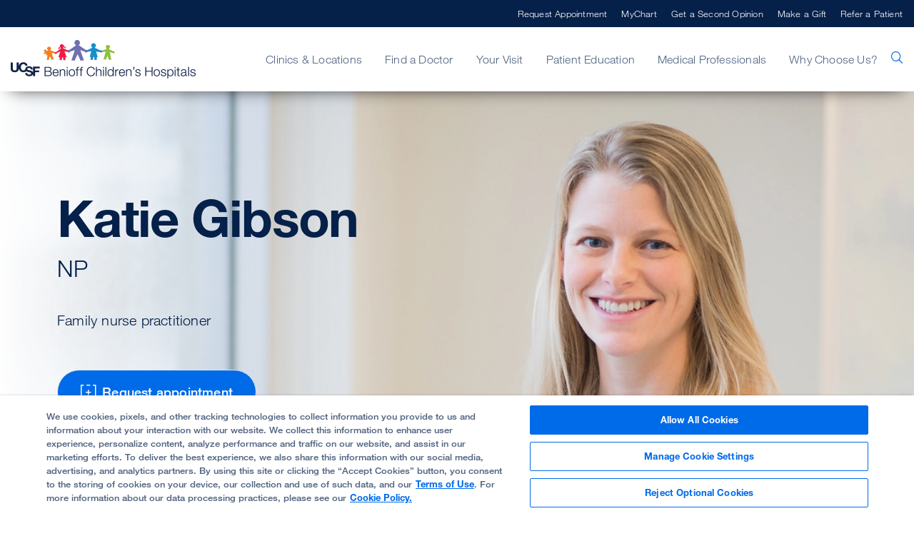

--- FILE ---
content_type: text/html; charset=utf-8
request_url: https://www.ucsfbenioffchildrens.org/providers/katie-gibson
body_size: 10637
content:



<!DOCTYPE html>
<!--[if lt IE 7]>      <html class="no-js lt-ie9 lt-ie8 lt-ie7"> <![endif]-->
<!--[if IE 7]>         <html class="no-js lt-ie9 lt-ie8"> <![endif]-->
<!--[if IE 8]>         <html class="no-js lt-ie9"> <![endif]-->
<!--[if gt IE 8]><!-->
<html class="no-js" lang="en">
<!--<![endif]-->
<head>
	<link rel="stylesheet" type="text/css" href=/assets/ucsf/main.css?v=9cc847420db0c106c2a7f983614e5eab />
<link rel="stylesheet" type="text/css" href=/assets/bch/main.css?v=e20bc882d7fd38b49c4eec7d9d84329c /> 
	


<!-- OneTrust Cookies Consent Notice start for ucsfbenioffchildrens.org -->
<script type="text/javascript" src="https://cdn.cookielaw.org/consent/69de606f-159b-41ad-82da-d7a76950873b/OtAutoBlock.js" ></script>
<script src="https://cdn.cookielaw.org/scripttemplates/otSDKStub.js"  type="text/javascript" charset="UTF-8" data-domain-script="69de606f-159b-41ad-82da-d7a76950873b" ></script>
<script type="text/javascript">
function OptanonWrapper() { }
</script>
<script type="text/javascript">
  function OptanonWrapper() { 
    // Check if banner div is available
    if (document.getElementById('onetrust-banner-sdk')) {
        // Get the buttons and container
        var acceptBtn = document.getElementById("onetrust-accept-btn-handler");
        var declineBtn = document.getElementById("onetrust-reject-all-handler");
        var cookieSettingsBtn = document.getElementById("onetrust-pc-btn-handler");
        var btnContainer = document.getElementById("onetrust-button-group");
        // Set the order you want below...
        btnContainer.append(acceptBtn, cookieSettingsBtn, declineBtn)
    }
  }
</script>
<!-- OneTrust Cookies Consent Notice end for ucsfbenioffchildrens.org -->

<!-- ucsf data layer -->
<script src="https://datalayer.ucsfhealth.org/ucsf-data-layer.js" defer></script>

<!-- ucsf marketing data layer -->
<script src="https://datalayer.ucsfhealth.org/ucsfbenioffchildrens-marketing-data-layer.js" defer></script>

<!-- adobe experience platform tag -->
<script type="text/plain" class="optanon-category-C0007" src="https://assets.adobedtm.com/db5f13cb240b/b1130ce1ceae/launch-db8f55f3e131.min.js" defer></script>






    <title>Katie Gibson, NP - Family Medicine | UCSF Benioff Children&#39;s Hospitals</title>




    <link href="/-/media/project/ucsf/ucsf-bch/header/favicon-32x32.png?rev=7da17355eec44d65b26747967816d41b" rel="shortcut icon" />


<link rel="canonical" href="https://www.ucsfbenioffchildrens.org/providers/katie-gibson" />


	<meta content="Doctors" name="mainNavName" />


	<meta content="false" name="includeBackgroundCircles" />



<meta property="fb:app_id"  content="1162986667203299" /><meta property="og:type"  content="article" /><meta property="og:site_name"  content="ucsfhealth.org" /><meta property="og:image"  content="https://providers.ucsfhealth.org/sparkle-assets/images/gibson-katherine-1811372188-e0de312551888b9a60de6feed16c5615.jpg" /><meta property="og:title"  content="Katie Gibson, NP - Family Medicine" /><meta property="og:description"  content="Katie Gibson is a family nurse practitioner who provides primary care to both adults and children. Committed to taking the time to listen to patients, she" /><meta property="og:url"  content="https://www.ucsfbenioffchildrens.org/providers/katie-gibson" />


<meta  name="description" content="Katie Gibson is a family nurse practitioner who provides primary care to both adults and children. Committed to taking the time to listen to patients, she" />


<meta property="twitter:image"  content="https://providers.ucsfhealth.org/sparkle-assets/images/gibson-katherine-1811372188-e0de312551888b9a60de6feed16c5615.jpg" /><meta property="twitter:title"  content="Katie Gibson, NP - Family Medicine" /><meta property="twitter:card"  content="summary_large_image" /><meta property="twitter:description"  content="Katie Gibson is a family nurse practitioner who provides primary care to both adults and children. Committed to taking the time to listen to patients, she" />

    <meta name="viewport" content="width=device-width, initial-scale=1"/>



<link rel="manifest" href="/manifest.json" />



<meta name="format-detection" content="telephone=no">

	<script type="application/ld+json">
		{"@context":"http://schema.org","@type":"Physician","@id":"https://www.ucsfbenioffchildrens.org/providers/katie-gibson","name":"Katie Gibson","description":"Katie Gibson is a family nurse practitioner who provides primary care to both adults and children. Committed to taking the time to listen to patients, she","image":"https://providers.ucsfhealth.org/sparkle-assets/images/gibson-katherine-1811372188-e0de312551888b9a60de6feed16c5615.jpg","url":"https://www.ucsfbenioffchildrens.org/providers/katie-gibson","address":[{"@type":"PostalAddress","addressLocality":"San Francisco","addressRegion":"CA","postalCode":"94107","streetAddress":"185 Berry St., Lobby 1, Suite 1000"},{"@type":"PostalAddress","addressLocality":"San Francisco","addressRegion":"CA","postalCode":"94107","streetAddress":"185 Berry St."}],"telephone":"(415) 514-4533","medicalSpecialty":[]}
	</script>


	
</head>
<body class="default-device bodyclass">
	<a href="#content" class="skip-to-content">Skip to Main Content</a>
	



	<div id="wrapper">
		<!-- #header -->
		<header>
			<div id="header" class="container-fluid">
				


    <div class="component rich-text ie-warning-banner">
        <div class="component-content">
<p>
Looks like you&rsquo;re visiting Benioff Children's Hospitals on Internet Explorer. For the best experience, try&nbsp;<a rel="noopener noreferrer" rel="noopener noreferrer" href="https://www.google.com/chrome/" target="_blank">Chrome</a> or
<a rel="noopener noreferrer" rel="noopener noreferrer" href="https://www.mozilla.org/en-US/firefox/new/" target="_blank">Firefox</a>.
</p>        </div>
    </div>
<div class="component">
	<div class="component-content">

		<div class="component">
	<div class="component-content">
		<div class="nav-search-overlay bch-nav-search-overlay">
			<div class="search-content">
				<div class="bch-form-animate">
					<div class="search-header">
						
						<div class="search-close"></div>
					</div>
					<div class="search-form-wrapper">
						<form data-autocomplete="/ucsfapi/search/getsuggestions"
							  class="search-form display1" action="/search">
							<div>
								<input aria-label="search text" type="text" name="searchterms" placeholder="What can we help you find?" autocomplete="off" />
								<button aria-label="search" type="submit" class="icon-ui-search"></button>
							</div>
						</form>
						<div class="popular-searches autocomplete-results font-larger">
							<div class="eyebrow">Popular Searches</div>
							<form action="/search">
									<button class="paragraph1" name="searchterms" value="Request an Appointment">Request an Appointment</button>
									<button class="paragraph1" name="searchterms" value=" Find a Doctor"> Find a Doctor</button>
									<button class="paragraph1" name="searchterms" value=" Clinics A-Z"> Clinics A-Z</button>
									<button class="paragraph1" name="searchterms" value=" Locations &amp; Directions"> Locations &amp; Directions</button>
									<button class="paragraph1" name="searchterms" value=" Child Life"> Child Life</button>
									<button class="paragraph1" name="searchterms" value=" Medical Records"> Medical Records</button>
							</form>
						</div>
					</div>
				</div>
				<div class="absolute-box">
					<div class="relative-container">
						<div class="animal-box">
							<img loading="lazy" class="ball-image" src="/-/media/project/ucsf/ucsf-bch/images/search/search-background.jpg?rev=17319740712043dda6c563b9ca2e928c&amp;hash=479C4FC759FEA3A8399DA3F4D2C5663E" alt="" width="800" height="242">
						</div>
						<div class="animal">
							<img loading="lazy" class="animal-image" src="/-/media/project/ucsf/ucsf-bch/by-your-side-cards/images/ucsf-bch_bys_card-mobile_sealion_neutral.svg?rev=842e1fde718f4107859628fe38710c7d&amp;hash=3ED58489784A8D2E8362EB3C309651A1" alt="" width="" height="">
						</div>
					</div>
				</div>
			</div>
		</div>
	</div>
</div>

		<div class="nav-wrapper bch-nav-wrapper">
			<div class="top-nav-wrapper">
				<div class="top-nav">
					<div class="title">
						
					</div>
				</div>
			</div>
			<div class="main-nav-wrapper">
					<div class="main-nav container">
						<input type="checkbox" id="mobile_nav_toggle" class="mobile-nav-check" aria-label="mobile_nav_toggle" />
						<label class="mobile-nav-toggle" for="mobile_nav_toggle" aria-label="mobile_nav_toggle_label">
							<div></div>
						</label>
						<div class="logo">
							<a title="Homepage icon" href="/"><img src="/-/media/project/ucsf/ucsf-bch/header/bch-logo-header.png?h=54&amp;iar=0&amp;w=300&amp;rev=61cf257957c343eaada8b4db648a353a&amp;hash=38AC2C99060E44E6F7B0D52C20D429F6" alt="" width="300" height="54" /></a>
						</div>
						<span aria-label="search" class="nav-search "><span class="icon-ui-search"></span></span>

						<div class="menu-content-wrapper">
							<ul class="menu">
									<li data-main-nav-name="Clinics &amp; Locations">
										<a>Clinics &amp; Locations</a>
										<div class="sub-nav container">
											<a href="#" class="sub-nav-close">Clinics &amp; Locations</a>
																							<div class="meta-links">
													<div class="component-content">
														<ul class="use-arrow-icon">
																<li>
																	<p><a href="/clinics">Clinics</a></p>
																</li>
																<li>
																	<p><a href="/locations">Locations</a></p>
																</li>
																<li>
																	<p><a href="/clinics/urgent-care-clinic">Urgent Care</a></p>
																</li>
																<li>
																	<p><a href="/clinics/emergency-room">Emergency Care</a></p>
																</li>
														</ul>
													</div>
												</div>
													<div class="bch-nav-bys-wrapper">
														<div class="bch-nav-bys-image">
																<div class="bch-nav-bys-bubble">
																	<img loading="lazy" src="/-/media/project/ucsf/ucsf-bch/speech-bubble.gif?rev=0993d54128424e819ecb24b4c2c8a739&amp;hash=CEEF7A262E5CD6501499F87943E57EA8" alt="Speech Bubble" width="134" height="134" />
																</div>
																<div class="bch-nav-bys-text-wrapper">
																	<p class="bch-nav-bys-text">
																		<p><strong>Here to serve you</strong><br />
<br />
Explore our network of care for kids, from the tiniest to teens and young adults.</p>
																	</p>
																	<button class="bys-close">X</button>
																</div>
															<div class="bch-initial">
																<img loading="lazy" class="bch-desktop-image" src="/-/media/project/ucsf/ucsf-bch/header/bear-desktop-rest-2x.jpg?rev=b2c91ed1a6d249c49fa9286e7a01bab5&amp;hash=A347E1DA0A80123FDDE201165E43F0F8" alt="" width="1052" height="1052" />
																<img loading="lazy" class="bch-mobile-image" src="/-/media/project/ucsf/ucsf-bch/header/bear-mobile-rest-2x.jpg?rev=2220d40548444275a049491392534f2a&amp;hash=A85346FB4F34254B1D5F7FCC866E6151" alt="" width="1536" height="884" />
															</div>
															<div class="bch-alternate">
																<img loading="lazy" class="bch-desktop-image" src="/-/media/project/ucsf/ucsf-bch/header/bear-desktop-reveal-2x.jpg?rev=38fcccb37a634e6898b67285c23a549e&amp;hash=0D3F65FA6918201EA65163B60DBC441F" alt="" width="1052" height="1052" />
																<img loading="lazy" class="bch-mobile-image" src="/-/media/project/ucsf/ucsf-bch/header/bear-mobile-reveal-2x-2.jpg?rev=b13ccce681a44cb69ce34f4438c8078f&amp;hash=569EA22250AC00012E9274AB83D8F856" alt="" width="1536" height="884" />
															</div>															
														</div>
														<div class="color-block"><span></span></div>
													</div>
										</div>
									</li>
									<li data-main-nav-name="Find a Doctor">
										<a>Find a Doctor</a>
										<div class="sub-nav container">
											<a href="#" class="sub-nav-close">Find a Doctor</a>
																							<div class="meta-links">
													<div class="component-content">
														<ul class="use-arrow-icon">
																<li>
																	<p><a href="/find-a-doctor">Find a Doctor</a></p>
																</li>
																<li>
																	<p><a href="/second-opinion">Get a Second Opinion</a></p>
																</li>
														</ul>
													</div>
												</div>
													<div class="bch-nav-bys-wrapper">
														<div class="bch-nav-bys-image">
																<div class="bch-nav-bys-bubble">
																	<img loading="lazy" src="/-/media/project/ucsf/ucsf-bch/speech-bubble.gif?rev=0993d54128424e819ecb24b4c2c8a739&amp;hash=CEEF7A262E5CD6501499F87943E57EA8" alt="Speech Bubble" width="134" height="134" />
																</div>
																<div class="bch-nav-bys-text-wrapper">
																	<p class="bch-nav-bys-text">
																		<p><strong>World-class docs</strong><br />
<br />
We'll help you find the best provider for your child.</p>
																	</p>
																	<button class="bys-close">X</button>
																</div>
															<div class="bch-initial">
																<img loading="lazy" class="bch-desktop-image" src="/-/media/project/ucsf/ucsf-bch/header/owl-desktop-rest-2x.jpg?rev=7e911f11024343d7a9a13713953eb8fb&amp;hash=384FE4163B6248176595088F96A567A1" alt="" width="1052" height="1052" />
																<img loading="lazy" class="bch-mobile-image" src="/-/media/project/ucsf/ucsf-bch/header/owl-mobile-rest-2x.jpg?rev=fec609445bca43e8a8f7bb4a867abf42&amp;hash=8B61432B10F8EE126BE0463CE9DE4222" alt="" width="1536" height="884" />
															</div>
															<div class="bch-alternate">
																<img loading="lazy" class="bch-desktop-image" src="/-/media/project/ucsf/ucsf-bch/header/owl-desktop-reveal-2x.jpg?rev=0ab458f2fbb14f10903ab37717b338e8&amp;hash=52A5E5D57A22518D340404E5161FC779" alt="" width="1052" height="1052" />
																<img loading="lazy" class="bch-mobile-image" src="/-/media/project/ucsf/ucsf-bch/header/owl-mobile-reveal-2x.jpg?rev=7c7b278eb9e546bf8e1ab2c388cd7cb2&amp;hash=302372E9BCCAB222F6E57B2CB8AA2675" alt="" width="1536" height="884" />
															</div>															
														</div>
														<div class="color-block"><span></span></div>
													</div>
										</div>
									</li>
									<li data-main-nav-name="Your Visit">
										<a>Your Visit</a>
										<div class="sub-nav container">
											<a href="#" class="sub-nav-close">Your Visit</a>
																							<div class="meta-links">
													<div class="component-content">
														<ul class="use-arrow-icon">
																<li>
																	<p><a href="/your-stay">Your Child&#39;s Stay</a></p>
																</li>
																<li>
																	<p><a href="/your-stay/your-childs-surgery-what-to-expect">Your Child&#39;s Surgery</a></p>
																</li>
																<li>
																	<p><a href="/your-stay/visiting-hours-and-guidelines">For Visitors</a></p>
																</li>
																<li>
																	<p><a href="/services">Patient &amp; Family Support</a></p>
																</li>
																<li>
																	<p><a href="/medical-records">Medical Records</a></p>
																</li>
																<li>
																	<p><a href="/billing-and-insurance">Billing &amp; Insurance</a></p>
																</li>
																<li>
																	<p><a href="/billing-and-insurance/help-paying-your-bill">Help Paying Your Bill</a></p>
																</li>
														</ul>
													</div>
												</div>
													<div class="bch-nav-bys-wrapper">
														<div class="bch-nav-bys-image">
																<div class="bch-nav-bys-bubble">
																	<img loading="lazy" src="/-/media/project/ucsf/ucsf-bch/speech-bubble.gif?rev=0993d54128424e819ecb24b4c2c8a739&amp;hash=CEEF7A262E5CD6501499F87943E57EA8" alt="Speech Bubble" width="134" height="134" />
																</div>
																<div class="bch-nav-bys-text-wrapper">
																	<p class="bch-nav-bys-text">
																		<p><strong>Stress-free visits</strong><br />
<br />
Accommodations. Admission. Discharge. Procedure prep. We've got you covered.</p>
																	</p>
																	<button class="bys-close">X</button>
																</div>
															<div class="bch-initial">
																<img loading="lazy" class="bch-desktop-image" src="/-/media/project/ucsf/ucsf-bch/header/seal-desktop-rest-2x.jpg?rev=5453ff2904f349bf905e8ad5988df42c&amp;hash=69A36D82ED2E83EAC4CA12387B81A5D2" alt="" width="1052" height="1052" />
																<img loading="lazy" class="bch-mobile-image" src="/-/media/project/ucsf/ucsf-bch/header/seal-mobile-rest-2x.jpg?rev=e89b3e76e48540c78561359763de37ce&amp;hash=1845F55F329B99BDE2BB692437C056BA" alt="" width="1536" height="884" />
															</div>
															<div class="bch-alternate">
																<img loading="lazy" class="bch-desktop-image" src="/-/media/project/ucsf/ucsf-bch/header/seal-desktop-reveal-2x.jpg?rev=06fdd4cc44314bb59336d7d0eff3950f&amp;hash=93705BF71AA91BE768E5A4E89CAD4990" alt="" width="1052" height="1052" />
																<img loading="lazy" class="bch-mobile-image" src="/-/media/project/ucsf/ucsf-bch/header/seal-mobile-reveal-2x.jpg?rev=bf2b743a916f4fd7b5af74594ca2bfad&amp;hash=D3747D2179DDFB04F9D69C59615282CA" alt="" width="1536" height="884" />
															</div>															
														</div>
														<div class="color-block"><span></span></div>
													</div>
										</div>
									</li>
									<li data-main-nav-name="Patient Education">
										<a>Patient Education</a>
										<div class="sub-nav container">
											<a href="#" class="sub-nav-close">Patient Education</a>
																							<div class="meta-links">
													<div class="component-content">
														<ul class="use-arrow-icon">
																<li>
																	<p><a href="/conditions">Conditions</a></p>
																</li>
																<li>
																	<p><a href="/treatments">Treatments</a></p>
																</li>
																<li>
																	<p><a href="/medical-tests">Tests</a></p>
																</li>
																<li>
																	<p><a href="/education/clinical-trials-at-ucsf-benioff-childrens-hospitals">Clinical Trials</a></p>
																</li>
																<li>
																	<p><a href="/education">FAQs &amp; More</a></p>
																</li>
																<li>
																	<p><a href="/patient-stories">Patient Stories</a></p>
																</li>
														</ul>
													</div>
												</div>
													<div class="bch-nav-bys-wrapper">
														<div class="bch-nav-bys-image">
																<div class="bch-nav-bys-bubble">
																	<img loading="lazy" src="/-/media/project/ucsf/ucsf-bch/speech-bubble.gif?rev=0993d54128424e819ecb24b4c2c8a739&amp;hash=CEEF7A262E5CD6501499F87943E57EA8" alt="Speech Bubble" width="134" height="134" />
																</div>
																<div class="bch-nav-bys-text-wrapper">
																	<p class="bch-nav-bys-text">
																		<p><strong>Extraordinary kid care</strong><br />
<br />
Our specialists handle conditions ranging from the common to the most rare.</p>
																	</p>
																	<button class="bys-close">X</button>
																</div>
															<div class="bch-initial">
																<img loading="lazy" class="bch-desktop-image" src="/-/media/project/ucsf/ucsf-bch/header/duck-desktop-rest-2x.jpg?rev=d69faccd6dfc498bb0d5985921c092b0&amp;hash=86D77E6EE80E5DD5A4DABAA2EF8B4CC1" alt="" width="1052" height="1052" />
																<img loading="lazy" class="bch-mobile-image" src="/-/media/project/ucsf/ucsf-bch/header/duck-mobile-rest-2x.jpg?rev=99932688462542b691fc7b1a68ade852&amp;hash=92DEC48F6C2F23A79AFB52C04D9B2849" alt="" width="1536" height="884" />
															</div>
															<div class="bch-alternate">
																<img loading="lazy" class="bch-desktop-image" src="/-/media/project/ucsf/ucsf-bch/header/duck-desktop-reveal-2x.jpg?rev=027ba526c88248ccad2f321e23280749&amp;hash=D3149531A4A6AADC894DEAEA7CAD2BFB" alt="" width="1052" height="1052" />
																<img loading="lazy" class="bch-mobile-image" src="/-/media/project/ucsf/ucsf-bch/header/duck-mobile-reveal-2x.jpg?rev=55295e6188da43be9ece147b079d213f&amp;hash=A104B491ACCC8544E81717571E7D98EE" alt="" width="1536" height="884" />
															</div>															
														</div>
														<div class="color-block"><span></span></div>
													</div>
										</div>
									</li>
									<li data-main-nav-name="Medical Professionals">
										<a>Medical Professionals</a>
										<div class="sub-nav container">
											<a href="#" class="sub-nav-close">Medical Professionals</a>
																							<div class="meta-links">
													<div class="component-content">
														<ul class="use-arrow-icon">
																<li>
																	<p><a href="/refer-a-patient">Refer a Patient</a></p>
																</li>
																<li>
																	<p><a href="/medical-professionals/transfer-or-transport-a-patient">Transfer or Transport a Patient</a></p>
																</li>
																<li>
																	<p><a href="/medical-professionals/request-a-consultation">Request a Consultation</a></p>
																</li>
																<li>
																	<p><a rel="noopener noreferrer" href="https://clinicaltrials.ucsf.edu/browse/pediatric" target="_blank">Clinical Trials</a></p>
																</li>
																<li>
																	<p><a href="/medical-professionals/specialty-care-clinic-schedules">Specialty Care Clinic Schedules</a></p>
																</li>
																<li>
																	<p><a href="/medical-professionals/continuing-medical-education">Continuing Medical Education (CME)</a></p>
																</li>
																<li>
																	<p><a href="/medical-professionals/graduate-training">Graduate Training</a></p>
																</li>
																<li>
																	<p><a rel="noopener noreferrer" href="https://medconnection.ucsfbenioffchildrens.org/" target="_blank">Physician Channel</a></p>
																</li>
																<li>
																	<p><a rel="noopener noreferrer" href="https://www.ucsfhealth.org/mdlink" target="_blank">MD Link</a></p>
																</li>
														</ul>
													</div>
												</div>
													<div class="bch-nav-bys-wrapper">
														<div class="bch-nav-bys-image">
																<div class="bch-nav-bys-bubble">
																	<img loading="lazy" src="/-/media/project/ucsf/ucsf-bch/speech-bubble.gif?rev=0993d54128424e819ecb24b4c2c8a739&amp;hash=CEEF7A262E5CD6501499F87943E57EA8" alt="Speech Bubble" width="134" height="134" />
																</div>
																<div class="bch-nav-bys-text-wrapper">
																	<p class="bch-nav-bys-text">
																		<p><strong>Referrals made easy</strong><br />
<br />
Contacts and resources to get your patients to our pediatric specialists</p>
																	</p>
																	<button class="bys-close">X</button>
																</div>
															<div class="bch-initial">
																<img loading="lazy" class="bch-desktop-image" src="/-/media/project/ucsf/ucsf-bch/header/bear2-desktop-rest-2x.jpg?rev=1da1822e5cdb4c6aa0dd6114f9182d7b&amp;hash=1B479C1D9B21A69D7511629C5E45AD84" alt="" width="1052" height="1052" />
																<img loading="lazy" class="bch-mobile-image" src="/-/media/project/ucsf/ucsf-bch/header/bear2-mobile-rest-2x.jpg?rev=ba989996478f487396b325931cbb28cd&amp;hash=4719FC66F428635555F41363BC774116" alt="" width="1536" height="884" />
															</div>
															<div class="bch-alternate">
																<img loading="lazy" class="bch-desktop-image" src="/-/media/project/ucsf/ucsf-bch/header/bear2-desktop-reveal-2x.jpg?rev=fcd5b7c59c0843dd9c25eb16dbf4dbb5&amp;hash=1797C32D6FAECB0F43CDBA3342A44E01" alt="" width="1052" height="1052" />
																<img loading="lazy" class="bch-mobile-image" src="/-/media/project/ucsf/ucsf-bch/header/bear2-mobile-reveal-2x.jpg?rev=aa9a0dc2f3bf49ff8e63d60ceb6a9060&amp;hash=768AB3F1E32C50F5694D1864C2884750" alt="" width="1536" height="884" />
															</div>															
														</div>
														<div class="color-block"><span></span></div>
													</div>
										</div>
									</li>
									<li data-main-nav-name="Why Choose Us?">
										<a>Why Choose Us?</a>
										<div class="sub-nav container">
											<a href="#" class="sub-nav-close">Why Choose Us?</a>
																							<div class="meta-links">
													<div class="component-content">
														<ul class="use-arrow-icon">
																<li>
																	<p><a href="/about/our-mission">Our Mission</a></p>
																</li>
																<li>
																	<p><a href="/about">Our Organization</a></p>
																</li>
																<li>
																	<p><a href="/about/quality">Quality of Patient Care</a></p>
																</li>
																<li>
																	<p><a href="/about/our-leadership">Our Leadership</a></p>
																</li>
														</ul>
													</div>
												</div>
													<div class="bch-nav-bys-wrapper">
														<div class="bch-nav-bys-image">
																<div class="bch-nav-bys-bubble">
																	<img loading="lazy" src="/-/media/project/ucsf/ucsf-bch/speech-bubble.gif?rev=0993d54128424e819ecb24b4c2c8a739&amp;hash=CEEF7A262E5CD6501499F87943E57EA8" alt="Speech Bubble" width="134" height="134" />
																</div>
																<div class="bch-nav-bys-text-wrapper">
																	<p class="bch-nav-bys-text">
																		<p><strong>Best in Northern CA</strong><br />
<br />
We're ranked #1 in pediatric cancer, heart surgery, cardiology &amp; more.</p>
																	</p>
																	<button class="bys-close">X</button>
																</div>
															<div class="bch-initial">
																<img loading="lazy" class="bch-desktop-image" src="/-/media/project/ucsf/ucsf-bch/header/owl2-desktop-rest-2x.jpg?rev=2831aebc02a240b6a6f84d94fd65ebfd&amp;hash=5BB41C2E95C0BB5F5B9D4C546BBE1D70" alt="" width="1052" height="1052" />
																<img loading="lazy" class="bch-mobile-image" src="/-/media/project/ucsf/ucsf-bch/header/owl2-mobile-rest-2x.jpg?rev=ad990a846e8e45fdbdf6c8b91e910206&amp;hash=D77118C8D299D00AEB15C3ED4FF89CCC" alt="" width="1536" height="884" />
															</div>
															<div class="bch-alternate">
																<img loading="lazy" class="bch-desktop-image" src="/-/media/project/ucsf/ucsf-bch/header/owl2-desktop-reveal-2x.jpg?rev=02a956a05b8d4f83a1e7c7cbb1d228d9&amp;hash=D2CF7F9D25F0F9F09099EE121BC5FB5C" alt="" width="1052" height="1052" />
																<img loading="lazy" class="bch-mobile-image" src="/-/media/project/ucsf/ucsf-bch/header/owl2-mobile-reveal-2x.jpg?rev=361cac6419a34fc68955d9c19338b091&amp;hash=23C279B2A831C568379D1E367AC796D6" alt="" width="1536" height="884" />
															</div>															
														</div>
														<div class="color-block"><span></span></div>
													</div>
										</div>
									</li>
							</ul>

							<ul class="top-menu">
									<li><a href="/request-an-appointment">Request Appointment</a></li>
																	<li><a href="https://www.ucsfhealth.org/mychart" target="_blank">MyChart</a></li>
																	<li><a href="/second-opinion">Get a Second Opinion</a></li>
																	<li><a rel="noopener noreferrer" href="https://give.ucsfbenioffchildrens.org/" target="_blank">Make a Gift</a></li>
																	<li><a title="Get a Second Opinion" href="/refer-a-patient">Refer a Patient</a></li>
							</ul>

							<div class="mobile-nav-footer">
								
							</div>
						</div>

					</div>
			</div>
		</div>

	</div>
</div>
			</div>
		</header>
		<!-- /#header -->
		<!-- #content -->
		<main>
			

			<div id="content" class="container">
				

<div class="component doctor-hero basic-hero">
	<div class="component-content">
		<div class="hero-wrapper">
				<div class="desktop-image">
					<img src="/-/media/project/ucsf/ucsf-health/doctor/hero/katie-gibson-np-114-1440x784-2x.jpg?h=1568&amp;iar=0&amp;w=2880&amp;rev=3b548cc8ff25484f958f5673eb28bd10&amp;hash=01E1DBEF25BCBFB0D6487120198A6DD8" alt="" width="2880" height="1568" />
				</div>
			<div class="mobile-image">
				<img loading="lazy" src="https://providers.ucsfhealth.org/sparkle-assets/images/gibson-katherine-1811372188-e0de312551888b9a60de6feed16c5615.jpg" alt="Katie Gibson" />
			</div>
				<div class="info">
					
					<h1 class="display2">
						Katie Gibson
					</h1>
						<h2>
							<span>NP</span>
						</h2>
					<p class="font-larger">
Family nurse practitioner
						<br>
					</p>

					
<div class="component doctor-ctas standalone">
	<div class="component-content">
					<div class="left-col">
						<h2 class="heading1">Contact me</h2>
					</div>
				<ul>
						<li>
							<span class="btn btn-primary">
								<a href="/request-an-appointment-search/results?requestAnApptSearchByDoctor=b5e12032427f42e9844a394e14892069" target="_self">
									<span class="icon-ui-calendar"></span>Request appointment
								</a>
							</span>
						</li>
														</ul>


	</div>
</div>
				</div>
		</div>
		<div class="doctor-ctas-mobile">
			
<div class="component doctor-ctas standalone">
	<div class="component-content">
					<div class="left-col">
						<h2 class="heading1">Contact me</h2>
					</div>
				<ul>
						<li>
							<span class="btn btn-primary">
								<a href="/request-an-appointment-search/results?requestAnApptSearchByDoctor=b5e12032427f42e9844a394e14892069" target="_self">
									<span class="icon-ui-calendar"></span>Request appointment
								</a>
							</span>
						</li>
														</ul>


	</div>
</div>
		</div>
	</div>
</div><div class="component share-print-email container">
	<div class="component-content">
			<div class="share-component">
				<a aria-label="" href="#" rel="nofollow" class="icon-ui-print" title="Print"></a>
				<a aria-label="" data-email-body="" class="icon-ui-share" data-email-body="" data-email-subject=""></a>
			</div>
			<div class="clearfix"></div>
	</div>
</div><div class="component doctor-intro container">
	<div class="component-content">
		<div class="left-col">
			<div>
					<h2 class="heading1">About me</h2>
					<div>
							<div class="accepting-new-patients">
								<span class="svg-ui-checkmark"></span>
								Accepting new patients
							</div>
																									<div class="view-all">
								<a href="/education/telehealth-virtual-visits">Telehealth (video visits)</a>
							</div>
													<div class="view-all">
								<a href="/billing-and-insurance/health-insurance">Insurance plan info</a>
							</div>
													<div class="view-all">
								<a href="https://www.ucsfhealth.org//providers/katie-gibson" target="_blank">
									Also sees adult patients
								</a>
							</div>
					</div>
			</div>
		</div>
		<div class="right-col ">
				<div class="font-larger">
					<p>Katie Gibson is a family nurse practitioner who provides primary care to both adults and children. Committed to taking the time to listen to patients, she practices a collaborative model of care, focused on expanding patients' understanding of their own health and supporting them in their goals to make positive changes.</p><p>Gibson has a special interest in providing care for transgender and nonbinary patients. She prescribes gender-affirming hormone therapy and is experienced in supporting patients seeking gender-affirming surgeries. Her experience also includes caring for patients with substance use disorder, and she is licensed to prescribe buprenorphine, a medication that curbs opiate cravings. </p><p>Previous to her nursing career, Gibson earned a degree in civil engineering from Tufts University and worked as a structural engineer. She earned her master's degree in nursing from the University of Pennsylvania, where she worked on research projects related to health care policy and medical ethics. She believes that using evidenced-based care can limit health care costs without compromising quality. </p><p>Before joining UCSF, Gibson worked at Lyon-Martin Health Services and Haight Ashbury Free Clinics. </p><p>Gibson enjoys travel and has lived in India and Denmark. She balances her love of cooking and eating with an active lifestyle that includes soccer, skiing, hiking and chasing her toddler. </p>
				</div>
			<div class="component doctor-details">
	<div class="component-content">
		<ul>
					<li>
						<span class="svg-decorative-certifications"></span>
						<div class="eyebrow">Board Certifications</div>
						<p>
							<div><p>American Nurses Credentialing Center, Family Nurse Practitioner</p></div>
						</p>
					</li>
					<li>
						<span class="svg-decorative-education"></span>
						<div class="eyebrow">Degree</div>
						<p>
							<div><p>MSN, University of Pennsylvania School of Nursing</p></div>
						</p>
					</li>
		</ul>
	</div>
</div>
		</div>
	</div>
</div>
<div class="component content container">
    <div class="component-content">
<div class="page-content">

<div class="component secondary-hero-module">
	<div class="component-content">
	</div>
</div>

	<div class="component related-conditions">
		<div class="component-content">
			<div>
				<h2 class="heading1 title-anchor">
					Conditions I specialize in
				</h2>
				
			</div>
			<div>

					<div class="meta-links">
						
						<div class="component-content">
							<ul class="use-arrow-icon   col-count-2">
										<li>
											<p class="font-smaller">Anemia</p>
										</li>
										<li class="vertical-li-styling-fix">
											<p class="font-smaller">
												<a href="/conditions/asthma" target="_blank">
													Asthma
												</a>
											</p>
										</li>
										<li class="vertical-li-styling-fix">
											<p class="font-smaller">
												<a href="/conditions/urinary-tract-infection" target="_blank">
													Urinary tract infection
												</a>
											</p>
										</li>
							</ul>
						</div>
					</div>
			</div>
		</div>
	</div>

	<div id="ucsf-advanced-map" class="component advanced-map">

		<div class="component-content">
			<div class="map-title">
					<h2 class="heading1 title-anchor">
						Where I see patients
						<span>(1)</span>
					</h2>
			</div>
			<div class="map-container" data-api-call="/ucsfapi/advancedmap/getadvancedmapdata"
				 data-query-string-param="datasourceid"
				 data-datasource-id="{B5E12032-427F-42E9-844A-394E14892069}|UCSF BCH">
				<div class="google-map"></div>
				<div class="map-info">
					<ul></ul>
				</div>
			</div>
		</div>
	</div>
	<div class="component component research">
		<div class="component-content">
			<div>
				<h2 class="heading1">Selected research</h2>
					<div class="view-all">
						<a href="https://profiles.ucsf.edu/katie.gibson" target="_blank">
							See all research
						</a>
					</div>
			</div>
				<ul>
						<li>
							<a href="http://www.ncbi.nlm.nih.gov/pubmed/26181272" target="_blank">The Demanding Patient Revisited--Reply.</a>
							<div class="eyebrow">JAMA oncology</div>
							<time class="paragraph3">July 2015</time>
							<div class="field-read-more-link">
								<a href="http://www.ncbi.nlm.nih.gov/pubmed/26181272" target="_blank">Learn more</a>
							</div>
						</li>
						<li>
							<a href="http://www.ncbi.nlm.nih.gov/pubmed/26182301" target="_blank">Patient Demands and Requests for Cancer Tests and Treatments.</a>
							<div class="eyebrow">JAMA oncology</div>
							<time class="paragraph3">April 2015</time>
							<div class="field-read-more-link">
								<a href="http://www.ncbi.nlm.nih.gov/pubmed/26182301" target="_blank">Learn more</a>
							</div>
						</li>
						<li>
							<a href="http://www.ncbi.nlm.nih.gov/pubmed/25624440" target="_blank">Making cuts to Medicare: the views of patients, physicians, and the public.</a>
							<div class="eyebrow">Journal of clinical oncology : official journal of the American Society of Clinical Oncology</div>
							<time class="paragraph3">January 2015</time>
							<div class="field-read-more-link">
								<a href="http://www.ncbi.nlm.nih.gov/pubmed/25624440" target="_blank">Learn more</a>
							</div>
						</li>
				</ul>
		</div>
	</div>

	<div class="component custom-media-component-wrapper">
		<div class="component">
			
		</div>
	</div>

<div class="component doctor-ctas standalone">
	<div class="component-content">
					<div class="left-col">
						<h2 class="heading1">Contact me</h2>
					</div>
				<ul>
						<li>
							<span class="btn btn-primary">
								<a href="/request-an-appointment-search/results?requestAnApptSearchByDoctor=b5e12032427f42e9844a394e14892069" target="_self">
									<span class="icon-ui-calendar"></span>Request appointment
								</a>
							</span>
						</li>
														</ul>


	</div>
</div>

<div class="component bys-moment">
	<div class="component-content">
		<div class="bys-moment-content">
			<p class="bys-moment-eyebrow">
				Learning never stops
			</p>
			<h2 class="bys-moment-headline">
				Our classroom and bedside classes help kids get credit and keep learning during treatment.
			</h2>
				<a href="/services/school-program" target="_self" class="bys-moment-cta">
					See our school program
				</a>
					</div>
				<div class="bys-moment-image">
					<img loading="lazy" src="/-/media/project/ucsf/ucsf-bch/images/by-your-side-moment/owl/bys_footer_owl-playful-2x.jpg?rev=867a00ac8b5641a69c9247247e61be9d&amp;hash=A71A2CCC5ECF3E80435E557132E60C39" alt="" width="1154" height="912">
				</div>
	</div>
</div>
</div>    </div>
</div>

			</div>
		</main>
		<!-- /#content -->
		<!-- #footer -->
		<footer>
			<div id="footer" class="container">
				

<div class="component footer-values col-xs-12">
	<div class="component-content">
<div></div>	</div>
</div>

<div class="component footer-content col-xs-12">
	<div class="component-content">
<div class="container"><div class="top-row">
<div class="component image file-type-icon-media-link logo">
    <div class="component-content">
<img src="/-/media/project/ucsf/ucsf-bch/navigation/main-navigation/logos/bch-logo-footer.png?h=36&amp;iar=0&amp;w=200&amp;rev=e551e72e70964b98bdf66c3a28d6c4d5&amp;hash=F7FE01A0E5A951930D69A3E6D0217A6A" alt="" width="200" height="36" data-variantitemid="{A741C573-C210-4EEB-8C5A-E2AEB058A56B}" data-variantfieldname="Image" loading="lazy" />    </div>
</div>
<div class="top-social-row">
<div class="component link-list social-footer">
	<div class="component-content">
		<div class="eyebrow">Follow UCSF Benioff Children&#39;s Hospitals:</div>
				<ul>
				<li class="item0 odd first">
<a href="https://www.facebook.com/UCSFBenioffChildrens/" target="_blank" title="UCSF Benioff Children's Hospitals Facebook" ><span class="icon-social-facebook"></span></a>				</li>
				<li class="item1 even">
<a href="https://x.com/ucsfchildrens" target="_blank" title="UCSF Benioff Children's Hospitals X account" ><span class="icon-social-twitter"></span></a>				</li>
				<li class="item2 odd">
<a href="https://www.instagram.com/ucsfchildrens/" target="_blank" title="UCSF Benioff Children's Hospitals Instagram" ><span class="icon-social-instagram"></span></a>				</li>
				<li class="item3 even last">
<a href="https://www.linkedin.com/company/985285/" target="_blank" title="UCSF Benioff Children's Hospitals LinkedIn" ><span class="icon-social-linkedin"></span></a>				</li>
		</ul>
	</div>
</div>

<div class="component link-list social-footer">
	<div class="component-content">
		<div class="eyebrow">Follow UCSF Benioff Children&#39;s Hospital Oakland:</div>
				<ul>
				<li class="item0 odd first">
<a href="https://x.com/UCSFBenioffOAK" target="_blank" title="UCSF Benioff Children’s Hospital Oakland X account" ><span class="icon-social-twitter"></span></a>				</li>
				<li class="item1 even last">
<a href="https://www.youtube.com/channel/UCZVWm2HUOBN5y3iHHovR8BQ" target="_blank" title="UCSF Benioff Children’s Hospital Oakland YouTube account" ><span class="icon-social-youtube"></span></a>				</li>
		</ul>
	</div>
</div>
</div></div>


<div class="component row-splitter">
        <div class=" footer-nav container-fluid">
            <div class="row">
                
<div class="component link-list col-md-6 col-lg">
	<div class="component-content">
		<div class="eyebrow">Getting care</div>
				<ul>
				<li class="item0 odd first">
<a href="/find-a-doctor" data-variantitemid="{0C7AD75A-A586-4147-93D5-7A5456095A03}" data-variantfieldname="Link">Find a Doctor</a>				</li>
				<li class="item1 even">
<a href="/clinics" data-variantitemid="{33FCC6A4-4B29-4CF0-9E73-179F2684D27B}" data-variantfieldname="Link">Find a Clinic</a>				</li>
				<li class="item2 odd">
<a href="/care/primary-care" data-variantitemid="{8B3A8160-90E8-4912-B399-60A3D7E98215}" data-variantfieldname="Link">Primary Care</a>				</li>
				<li class="item3 even">
<a href="/care/emergency-medicine" data-variantitemid="{E5EF869D-059A-45C6-8B9D-2C660D2E1C45}" data-variantfieldname="Link">Emergency Care</a>				</li>
				<li class="item4 odd">
<a href="/services/international-services" data-variantitemid="{264F23A6-BFFD-4621-A278-9DFC3FBA5302}" data-variantfieldname="Link">International Services</a>				</li>
				<li class="item5 even">
<a href="/locations" data-variantitemid="{BE5C8019-B7F3-497F-B298-3B5909FB54DB}" data-variantfieldname="Link">Locations &amp; Directions</a>				</li>
				<li class="item6 odd">
<a href="/billing-and-insurance/pricing-transparency" data-variantitemid="{1A0376A0-CAE3-4917-9261-0CEACAF144EB}" data-variantfieldname="Link">Price Transparency</a>				</li>
				<li class="item7 even last">
<a href="/billing-and-insurance/help-paying-your-bill" data-variantitemid="{62B9E897-FFE5-43E4-9192-7F0784569655}" data-variantfieldname="Link">Help Paying Your Bill</a>				</li>
		</ul>
	</div>
</div>

<div class="component link-list col-md-6 col-lg">
	<div class="component-content">
		<div class="eyebrow">Medical professionals</div>
				<ul>
				<li class="item0 odd first">
<a href="/refer-a-patient" data-variantitemid="{EF539A9E-25C0-4344-9800-FAB26856E520}" data-variantfieldname="Link">Refer a Patient</a>				</li>
				<li class="item1 even">
<a href="/medical-professionals/transfer-or-transport-a-patient" data-variantitemid="{A4571965-EDC7-45E7-89DC-B5A4AC0EAA84}" data-variantfieldname="Link">Transfer a Patient</a>				</li>
				<li class="item2 odd">
<a href="https://www.ucsfhealth.org/mdlink" rel="noopener noreferrer" data-variantitemid="{14B26328-9C7E-4D7C-B8D4-C252E00DC6E4}" data-variantfieldname="Link" target="_blank">MD Link</a>				</li>
				<li class="item3 even">
<a href="https://medconnection.ucsfbenioffchildrens.org/" rel="noopener noreferrer" data-variantitemid="{FBF76A17-5248-4565-8EE1-5873FA3A7E63}" data-variantfieldname="Link" target="_blank">Physician Channel</a>				</li>
				<li class="item4 odd last">
<a href="/medical-professionals" data-variantitemid="{FC37EEFA-430A-4493-A9E2-8C66E6993662}" data-variantfieldname="Link">Medical Professionals</a>				</li>
		</ul>
	</div>
</div>

<div class="component link-list col-md-6 col-lg">
	<div class="component-content">
		<div class="eyebrow">About us</div>
				<ul>
				<li class="item0 odd first">
<a href="/about" data-variantitemid="{5D96C4EA-9AEC-4C1A-A483-599C256F30B4}" data-variantfieldname="Link">Our Organization</a>				</li>
				<li class="item1 even">
<a href="/contact-us" data-variantitemid="{AFAB8504-218B-4811-8ECA-70E7E28CF809}" data-variantfieldname="Link">Contact Us</a>				</li>
				<li class="item2 odd">
<a href="/services/patient-relations" data-variantitemid="{7DF9E368-A8F4-4107-888A-742ED4AF3DAD}" data-variantfieldname="Link">Patient Relations</a>				</li>
				<li class="item3 even">
<a href="https://www.ucsf.edu/news-media/journalists" rel="noopener noreferrer" data-variantitemid="{CB3BF547-A002-4A05-BD07-7E27DF08B289}" data-variantfieldname="Link" target="_blank">Media Resources</a>				</li>
				<li class="item4 odd">
<a href="/services/accessibility-resources" data-variantitemid="{B5DDFEDD-3DE6-4191-8E30-5A090DD59022}" data-variantfieldname="Link">Accessibility Resources</a>				</li>
				<li class="item5 even">
<a href="/about/quality" data-variantitemid="{943DA069-CC14-43AA-B6C0-FFB1155C0183}" data-variantfieldname="Link">Quality of Patient Care</a>				</li>
				<li class="item6 odd">
<a href="/-/media/project/ucsf/ucsf-bch/pdf/ucsfhipaa-072021.pdf?rev=7716c370f31d4e8cb13e9361882a6963&amp;hash=5254323D8D2C2253521FD9BA50FE9A02" data-variantitemid="{0507127A-9857-49B0-96A6-F4DCA9A677C1}" data-variantfieldname="Link">Privacy of Health Information</a>				</li>
				<li class="item7 even">
<a href="https://www.ucsf.edu/topics/pediatrics-and-childrens-health" rel="noopener noreferrer" data-variantitemid="{60D502B8-F196-481C-8FB4-657DC9B58292}" data-variantfieldname="Link" target="_blank">UCSF Pediatric News</a>				</li>
				<li class="item8 odd last">
<a href="https://www.ucsfhealth.org/about" rel="noopener noreferrer" data-variantitemid="{D2172355-141C-46C1-A0D5-A8F5920295D6}" data-variantfieldname="Link" target="_blank">About UCSF Health</a>				</li>
		</ul>
	</div>
</div>

<div class="component link-list col-md-6 col-lg">
	<div class="component-content">
		<div class="eyebrow">Research &amp; education</div>
				<ul>
				<li class="item0 odd first">
<a href="https://clinicaltrials.ucsf.edu/browse/pediatric" rel="noopener noreferrer" data-variantitemid="{778C498E-350A-414D-BAD7-A314F9D592E6}" data-variantfieldname="Link" target="_blank">Clinical Trials</a>				</li>
				<li class="item1 even">
<a href="/medical-professionals/continuing-medical-education" data-variantitemid="{2C65A8EA-330D-4932-B328-D0E2B23245FE}" data-variantfieldname="Link">Continuing Medical Education</a>				</li>
				<li class="item2 odd last">
<a href="/medical-professionals/graduate-training" data-variantitemid="{56B32E46-A033-4180-92B2-3CC35C0DA658}" data-variantfieldname="Link">Graduate Training</a>				</li>
		</ul>
	</div>
</div>

<div class="component link-list col-md-6 col-lg">
	<div class="component-content">
		<div class="eyebrow">Getting involved</div>
				<ul>
				<li class="item0 odd first">
<a href="https://give.ucsfbenioffchildrens.org/" rel="noopener noreferrer" data-variantitemid="{9CBD6EA1-6D4F-4128-B583-6FF71E36F08E}" data-variantfieldname="Link" target="_blank">Donate</a>				</li>
				<li class="item1 even">
<a href="/about/become-a-volunteer" data-variantitemid="{1B39DB84-1062-46DA-BC79-044A411D204D}" data-variantfieldname="Link">Become a Volunteer</a>				</li>
				<li class="item2 odd last">
<a href="/about/jobs" data-variantitemid="{CC9CFB34-B016-438C-B32A-26BCE9A8507D}" data-variantfieldname="Link">Join Our Team</a>				</li>
		</ul>
	</div>
</div>

            </div>
        </div>
        <div class=" bottom-social-row container-fluid">
            <div class="row">
                
<div class="component link-list social-footer">
	<div class="component-content">
		<div class="eyebrow">Follow UCSF Benioff Children&#39;s Hospitals:</div>
				<ul>
				<li class="item0 odd first">
<a href="https://www.facebook.com/UCSFBenioffChildrens/" target="_blank"  title="UCSF Benioff Children's Hospitals Facebook"><span class="icon-social-facebook"></span></a>				</li>
				<li class="item1 even">
<a href="https://x.com/ucsfchildrens" target="_blank"  title="UCSF Benioff Children's Hospitals X account"><span class="icon-social-twitter"></span></a>				</li>
				<li class="item2 odd">
<a href="https://www.instagram.com/ucsfchildrens/" target="_blank"  title="UCSF Benioff Children's Hospitals Instagram"><span class="icon-social-instagram"></span></a>				</li>
				<li class="item3 even last">
<a href="https://www.linkedin.com/company/985285/" target="_blank"  title="UCSF Benioff Children's Hospitals LinkedIn"><span class="icon-social-linkedin"></span></a>				</li>
		</ul>
	</div>
</div>

<div class="component link-list social-footer">
	<div class="component-content">
		<div class="eyebrow">Follow UCSF Benioff Children&#39;s Hospital Oakland:</div>
				<ul>
				<li class="item0 odd first">
<a href="https://x.com/UCSFBenioffOAK" target="_blank"  title="UCSF Benioff Children’s Hospital Oakland X account"><span class="icon-social-twitter"></span></a>				</li>
				<li class="item1 even last">
<a href="https://www.youtube.com/channel/UCZVWm2HUOBN5y3iHHovR8BQ" target="_blank"  title="UCSF Benioff Children’s Hospital Oakland YouTube account"><span class="icon-social-youtube"></span></a>				</li>
		</ul>
	</div>
</div>

            </div>
        </div>
</div>

    <div class="component rich-text copyright">
        <div class="component-content">
<span>© 2002 - </span><span>2026</span><span>.&nbsp;</span>The Regents of The University of California.        </div>
    </div>

<div class="component link-list footer-secondary-nav">
	<div class="component-content">
		<div class="eyebrow"></div>
				<ul>
				<li class="item0 odd first">
<a href="/about/website-privacy-policy" data-variantitemid="{FCC189D1-19FE-479F-A49B-47A5FDAC7747}" data-variantfieldname="Link">Website Privacy Policy</a>				</li>
				<li class="item1 even">
<a href="/about/terms-of-use" data-variantitemid="{363F1D96-C177-4278-944F-11043AA30C18}" data-variantfieldname="Link">Terms of Use</a>				</li>
				<li class="item2 odd last">
<a data-variantitemid="{E9EAAFB5-18D2-4EA6-8902-6F684206D5EF}" data-variantfieldname="Link">Some stock photos, posed by model.</a>				</li>
		</ul>
	</div>
</div>
</div>	</div>
</div>

			</div>
		</footer>
		<!-- /#footer -->
	</div>
	<script src=/assets/bch/main.js?v=5ce6aa4c888bc92fd34ca4bcac0f9567></script>

	


<div class="share-menu">
                    <span class="icon-ui-close"></span>
                    <h4>Share</h4>
                    <ul>
                       <li class="email-link">
                            <a href="#"><span class="icon-ui-mail"></span> Email Link</a>
                        </li>
                        <li class="copy-link">
                            <span class="icon-ui-share"></span> Copy Link
                            <span class="svg-ui-checkmark"></span>
                        </li>
                        <li class="facebook-share">
                            <a href="https://www.facebook.com/sharer/sharer.php?u=" target="_blank" title="Share on Facebook" onclick="window.open('https://www.facebook.com/sharer/sharer.php?u=' + encodeURIComponent(document.URL) + '&quote=' + encodeURIComponent(document.URL)); return false;"><span class="icon-social-facebook"></span> Share on Facebook</a>
                        </li>
                        <li class="linkedin-share">
                            <a href="https://www.linkedin.com/sharing/share-offsite/?url=" target="_blank" title="Share on LinkedIn"><span class="icon-social-linkedin"></span> Share on LinkedIn</a>
                        </li>   
                        <li class="twitter-share">
                           <a href="https://twitter.com/intent/tweet?text=" target="_blank" title="Share on X"><span class="icon-social-twitter"></span> Share on X</a>
                        </li>
                    </ul>
                </div>


</body>
</html>

--- FILE ---
content_type: image/svg+xml
request_url: https://www.ucsfbenioffchildrens.org/assets/ucsf/images/ui-checkmark.svg
body_size: -12
content:
<?xml version="1.0" encoding="utf-8"?>
<!-- Generator: Adobe Illustrator 23.0.0, SVG Export Plug-In . SVG Version: 6.00 Build 0)  -->
<svg version="1.1" id="Layer_1" xmlns="http://www.w3.org/2000/svg" xmlns:xlink="http://www.w3.org/1999/xlink" x="0px" y="0px"
	 viewBox="0 0 26 26" style="enable-background:new 0 0 26 26;" xml:space="preserve">
<style type="text/css">
	.st0{fill:#8FBC30;}
	.st1{fill:#052049;}
</style>
<circle class="st0" cx="13" cy="13" r="10"/>
<polygon class="st1" points="16.4,9.2 11.4,14.2 9.6,12.4 8.3,13.6 11.4,16.8 17.7,10.5 "/>
</svg>


--- FILE ---
content_type: text/javascript
request_url: https://datalayer.ucsfhealth.org/ucsfbenioffchildrens-marketing-data-layer.js
body_size: 403
content:
function categorizeURL(){let e;const a=window.location.href.replace(/^(https?:\/\/)?(www\.)?/,"").split("/");if(a.filter((e=>""!==e.trim())).length>1){switch(a[1].toLowerCase()){case"clinics":e="clinic";break;case"conditions":e="condition";break;case"doctor-stories":e="doctor stories";break;case"education":e="education";break;case"find-a-doctor":e="find a doctor";break;case"list-of-clinics":e="practice area";break;case"locations":e="locations";break;case"medical-tests":e="medical tests";break;case"patient-stories":e="patient stories";break;case"programs":e="programs";break;case"providers":e="provider bio page";break;case"second-opinion":e="second opinion";break;case"treatments":e="treatment";break;case"about":if(a.length>2){const o=a[2].toLowerCase();if("jobs"===o||"jobs-oakland"===o){e="jobs";break}}e="other";break;default:e="other"}return e}return"home"}window.adobeDataLayer=window.adobeDataLayer||[];const category=categorizeURL(),reviewsExist=null!==document.getElementById("reviews_module");window.adobeDataLayer.push({category:{primaryCategory:category}}),window.adobeDataLayer.push({ucsfsitecontent:{reviews:reviewsExist}});

--- FILE ---
content_type: image/svg+xml
request_url: https://www.ucsfbenioffchildrens.org/assets/ucsf/images/decorative-certifications.svg
body_size: 290
content:
<?xml version="1.0" encoding="utf-8"?>
<!-- Generator: Adobe Illustrator 22.1.0, SVG Export Plug-In . SVG Version: 6.00 Build 0)  -->
<svg version="1.1" id="Layer_1" xmlns="http://www.w3.org/2000/svg" xmlns:xlink="http://www.w3.org/1999/xlink" x="0px" y="0px"
	 viewBox="0 0 24 23" style="enable-background:new 0 0 24 23;" xml:space="preserve">
<style type="text/css">
	.st0{fill:none;}
	.st1{fill:#052049;}
	.st2{fill:#4DB729;}
</style>
<g transform="translate(-4 -5)">
	<rect class="st0" width="32" height="32"/>
	<g>
		<path class="st0" d="M20.8,21.2V26l2.2-0.8l2.2,0.8v-4.8c-0.7,0.4-1.4,0.6-2.2,0.6C22.2,21.8,21.4,21.5,20.8,21.2z"/>
		<circle class="st0" cx="23" cy="17" r="3.2"/>
		<path class="st1" d="M23.8,12.3V5.2H4.2v20.5h12.5v-1.5h-11V6.8h16.5v5.6c-2.3,0.4-4,2.3-4,4.7c0,1.1,0.4,2.1,1,2.9V28l3.8-1.2
			l3.8,1.2v-8.2c0.6-0.8,1-1.8,1-2.9C27.8,14.6,26,12.7,23.8,12.3z M25.2,26L23,25.2L20.8,26v-4.8c0.7,0.4,1.4,0.6,2.2,0.6
			c0.8,0,1.6-0.2,2.2-0.6V26z M23,20.2c-1.8,0-3.2-1.5-3.2-3.2s1.5-3.2,3.2-3.2s3.2,1.5,3.2,3.2S24.8,20.2,23,20.2z"/>
		<rect x="8.2" y="14.2" class="st2" width="7.5" height="1.5"/>
		<rect x="8.2" y="18.2" class="st2" width="7.5" height="1.5"/>
		<rect x="8.2" y="10.2" class="st2" width="10.5" height="1.5"/>
	</g>
</g>
</svg>


--- FILE ---
content_type: image/svg+xml
request_url: https://www.ucsfbenioffchildrens.org/assets/ucsf/images/decorative-education.svg
body_size: 144
content:
<?xml version="1.0" encoding="utf-8"?>
<!-- Generator: Adobe Illustrator 23.0.2, SVG Export Plug-In . SVG Version: 6.00 Build 0)  -->
<svg version="1.1" id="Layer_1" xmlns="http://www.w3.org/2000/svg" xmlns:xlink="http://www.w3.org/1999/xlink" x="0px" y="0px"
	 viewBox="0 0 32 19" style="enable-background:new 0 0 32 19;" xml:space="preserve">
<style type="text/css">
	.st0{fill:#4DB729;}
	.st1{fill:#052049;}
</style>
<g transform="translate(0 -7)">
	<polygon class="st0" points="29.4,22.4 27.6,22.4 27.6,15.2 29.4,14.5 	"/>
	<path class="st1" d="M32,13.7L16.2,7.1L0,13.7l6.1,2V26l1-0.3c2.7-0.7,5.7-1.1,8.9-1.1s6.1,0.3,8.9,1.1l1,0.3V15.7L32,13.7z
		 M16.2,8.4l12.3,5.2l-0.9,0.3l-11.8,3.8L3.5,13.6L16.2,8.4z M24.2,23.7c-2.6-0.6-5.3-0.9-8.2-0.9c-3,0-5.7,0.3-8.2,0.9v-7.4
		l7.9,2.7l8.5-2.7v7.4H24.2z"/>
</g>
</svg>


--- FILE ---
content_type: application/x-javascript
request_url: https://www.ucsfbenioffchildrens.org/assets/bch/main.js?v=5ce6aa4c888bc92fd34ca4bcac0f9567
body_size: 109970
content:
!function(e){var t={};function n(i){if(t[i])return t[i].exports;var o=t[i]={i:i,l:!1,exports:{}};return e[i].call(o.exports,o,o.exports,n),o.l=!0,o.exports}n.m=e,n.c=t,n.d=function(e,t,i){n.o(e,t)||Object.defineProperty(e,t,{enumerable:!0,get:i})},n.r=function(e){"undefined"!=typeof Symbol&&Symbol.toStringTag&&Object.defineProperty(e,Symbol.toStringTag,{value:"Module"}),Object.defineProperty(e,"__esModule",{value:!0})},n.t=function(e,t){if(1&t&&(e=n(e)),8&t)return e;if(4&t&&"object"==typeof e&&e&&e.__esModule)return e;var i=Object.create(null);if(n.r(i),Object.defineProperty(i,"default",{enumerable:!0,value:e}),2&t&&"string"!=typeof e)for(var o in e)n.d(i,o,function(t){return e[t]}.bind(null,o));return i},n.n=function(e){var t=e&&e.__esModule?function(){return e.default}:function(){return e};return n.d(t,"a",t),t},n.o=function(e,t){return Object.prototype.hasOwnProperty.call(e,t)},n.p="/assets/bch/",n(n.s=28)}([function(e,t,n){
/*!
  * Bootstrap v4.6.2 (https://getbootstrap.com/)
  * Copyright 2011-2022 The Bootstrap Authors (https://github.com/twbs/bootstrap/graphs/contributors)
  * Licensed under MIT (https://github.com/twbs/bootstrap/blob/main/LICENSE)
  */
!function(e,t,n){"use strict";function i(e){return e&&"object"==typeof e&&"default"in e?e:{default:e}}var o=i(t),s=i(n);function r(e,t){for(var n=0;n<t.length;n++){var i=t[n];i.enumerable=i.enumerable||!1,i.configurable=!0,"value"in i&&(i.writable=!0),Object.defineProperty(e,i.key,i)}}function a(e,t,n){return t&&r(e.prototype,t),n&&r(e,n),Object.defineProperty(e,"prototype",{writable:!1}),e}function l(){return(l=Object.assign?Object.assign.bind():function(e){for(var t=1;t<arguments.length;t++){var n=arguments[t];for(var i in n)Object.prototype.hasOwnProperty.call(n,i)&&(e[i]=n[i])}return e}).apply(this,arguments)}function c(e,t){return(c=Object.setPrototypeOf?Object.setPrototypeOf.bind():function(e,t){return e.__proto__=t,e})(e,t)}function u(e){var t=this,n=!1;return o.default(this).one(d.TRANSITION_END,(function(){n=!0})),setTimeout((function(){n||d.triggerTransitionEnd(t)}),e),this}var d={TRANSITION_END:"bsTransitionEnd",getUID:function(e){do{e+=~~(1e6*Math.random())}while(document.getElementById(e));return e},getSelectorFromElement:function(e){var t=e.getAttribute("data-target");if(!t||"#"===t){var n=e.getAttribute("href");t=n&&"#"!==n?n.trim():""}try{return document.querySelector(t)?t:null}catch(e){return null}},getTransitionDurationFromElement:function(e){if(!e)return 0;var t=o.default(e).css("transition-duration"),n=o.default(e).css("transition-delay"),i=parseFloat(t),s=parseFloat(n);return i||s?(t=t.split(",")[0],n=n.split(",")[0],1e3*(parseFloat(t)+parseFloat(n))):0},reflow:function(e){return e.offsetHeight},triggerTransitionEnd:function(e){o.default(e).trigger("transitionend")},supportsTransitionEnd:function(){return Boolean("transitionend")},isElement:function(e){return(e[0]||e).nodeType},typeCheckConfig:function(e,t,n){for(var i in n)if(Object.prototype.hasOwnProperty.call(n,i)){var o=n[i],s=t[i],r=s&&d.isElement(s)?"element":null==(a=s)?""+a:{}.toString.call(a).match(/\s([a-z]+)/i)[1].toLowerCase();if(!new RegExp(o).test(r))throw new Error(e.toUpperCase()+': Option "'+i+'" provided type "'+r+'" but expected type "'+o+'".')}var a},findShadowRoot:function(e){if(!document.documentElement.attachShadow)return null;if("function"==typeof e.getRootNode){var t=e.getRootNode();return t instanceof ShadowRoot?t:null}return e instanceof ShadowRoot?e:e.parentNode?d.findShadowRoot(e.parentNode):null},jQueryDetection:function(){if(void 0===o.default)throw new TypeError("Bootstrap's JavaScript requires jQuery. jQuery must be included before Bootstrap's JavaScript.");var e=o.default.fn.jquery.split(" ")[0].split(".");if(e[0]<2&&e[1]<9||1===e[0]&&9===e[1]&&e[2]<1||e[0]>=4)throw new Error("Bootstrap's JavaScript requires at least jQuery v1.9.1 but less than v4.0.0")}};d.jQueryDetection(),o.default.fn.emulateTransitionEnd=u,o.default.event.special[d.TRANSITION_END]={bindType:"transitionend",delegateType:"transitionend",handle:function(e){if(o.default(e.target).is(this))return e.handleObj.handler.apply(this,arguments)}};var h=o.default.fn.alert,f=function(){function e(e){this._element=e}var t=e.prototype;return t.close=function(e){var t=this._element;e&&(t=this._getRootElement(e)),this._triggerCloseEvent(t).isDefaultPrevented()||this._removeElement(t)},t.dispose=function(){o.default.removeData(this._element,"bs.alert"),this._element=null},t._getRootElement=function(e){var t=d.getSelectorFromElement(e),n=!1;return t&&(n=document.querySelector(t)),n||(n=o.default(e).closest(".alert")[0]),n},t._triggerCloseEvent=function(e){var t=o.default.Event("close.bs.alert");return o.default(e).trigger(t),t},t._removeElement=function(e){var t=this;if(o.default(e).removeClass("show"),o.default(e).hasClass("fade")){var n=d.getTransitionDurationFromElement(e);o.default(e).one(d.TRANSITION_END,(function(n){return t._destroyElement(e,n)})).emulateTransitionEnd(n)}else this._destroyElement(e)},t._destroyElement=function(e){o.default(e).detach().trigger("closed.bs.alert").remove()},e._jQueryInterface=function(t){return this.each((function(){var n=o.default(this),i=n.data("bs.alert");i||(i=new e(this),n.data("bs.alert",i)),"close"===t&&i[t](this)}))},e._handleDismiss=function(e){return function(t){t&&t.preventDefault(),e.close(this)}},a(e,null,[{key:"VERSION",get:function(){return"4.6.2"}}]),e}();o.default(document).on("click.bs.alert.data-api",'[data-dismiss="alert"]',f._handleDismiss(new f)),o.default.fn.alert=f._jQueryInterface,o.default.fn.alert.Constructor=f,o.default.fn.alert.noConflict=function(){return o.default.fn.alert=h,f._jQueryInterface};var p=o.default.fn.button,m=function(){function e(e){this._element=e,this.shouldAvoidTriggerChange=!1}var t=e.prototype;return t.toggle=function(){var e=!0,t=!0,n=o.default(this._element).closest('[data-toggle="buttons"]')[0];if(n){var i=this._element.querySelector('input:not([type="hidden"])');if(i){if("radio"===i.type)if(i.checked&&this._element.classList.contains("active"))e=!1;else{var s=n.querySelector(".active");s&&o.default(s).removeClass("active")}e&&("checkbox"!==i.type&&"radio"!==i.type||(i.checked=!this._element.classList.contains("active")),this.shouldAvoidTriggerChange||o.default(i).trigger("change")),i.focus(),t=!1}}this._element.hasAttribute("disabled")||this._element.classList.contains("disabled")||(t&&this._element.setAttribute("aria-pressed",!this._element.classList.contains("active")),e&&o.default(this._element).toggleClass("active"))},t.dispose=function(){o.default.removeData(this._element,"bs.button"),this._element=null},e._jQueryInterface=function(t,n){return this.each((function(){var i=o.default(this),s=i.data("bs.button");s||(s=new e(this),i.data("bs.button",s)),s.shouldAvoidTriggerChange=n,"toggle"===t&&s[t]()}))},a(e,null,[{key:"VERSION",get:function(){return"4.6.2"}}]),e}();o.default(document).on("click.bs.button.data-api",'[data-toggle^="button"]',(function(e){var t=e.target,n=t;if(o.default(t).hasClass("btn")||(t=o.default(t).closest(".btn")[0]),!t||t.hasAttribute("disabled")||t.classList.contains("disabled"))e.preventDefault();else{var i=t.querySelector('input:not([type="hidden"])');if(i&&(i.hasAttribute("disabled")||i.classList.contains("disabled")))return void e.preventDefault();"INPUT"!==n.tagName&&"LABEL"===t.tagName||m._jQueryInterface.call(o.default(t),"toggle","INPUT"===n.tagName)}})).on("focus.bs.button.data-api blur.bs.button.data-api",'[data-toggle^="button"]',(function(e){var t=o.default(e.target).closest(".btn")[0];o.default(t).toggleClass("focus",/^focus(in)?$/.test(e.type))})),o.default(window).on("load.bs.button.data-api",(function(){for(var e=[].slice.call(document.querySelectorAll('[data-toggle="buttons"] .btn')),t=0,n=e.length;t<n;t++){var i=e[t],o=i.querySelector('input:not([type="hidden"])');o.checked||o.hasAttribute("checked")?i.classList.add("active"):i.classList.remove("active")}for(var s=0,r=(e=[].slice.call(document.querySelectorAll('[data-toggle="button"]'))).length;s<r;s++){var a=e[s];"true"===a.getAttribute("aria-pressed")?a.classList.add("active"):a.classList.remove("active")}})),o.default.fn.button=m._jQueryInterface,o.default.fn.button.Constructor=m,o.default.fn.button.noConflict=function(){return o.default.fn.button=p,m._jQueryInterface};var g="carousel",v=".bs.carousel",y=o.default.fn[g],b={interval:5e3,keyboard:!0,slide:!1,pause:"hover",wrap:!0,touch:!0},_={interval:"(number|boolean)",keyboard:"boolean",slide:"(boolean|string)",pause:"(string|boolean)",wrap:"boolean",touch:"boolean"},w={TOUCH:"touch",PEN:"pen"},E=function(){function e(e,t){this._items=null,this._interval=null,this._activeElement=null,this._isPaused=!1,this._isSliding=!1,this.touchTimeout=null,this.touchStartX=0,this.touchDeltaX=0,this._config=this._getConfig(t),this._element=e,this._indicatorsElement=this._element.querySelector(".carousel-indicators"),this._touchSupported="ontouchstart"in document.documentElement||navigator.maxTouchPoints>0,this._pointerEvent=Boolean(window.PointerEvent||window.MSPointerEvent),this._addEventListeners()}var t=e.prototype;return t.next=function(){this._isSliding||this._slide("next")},t.nextWhenVisible=function(){var e=o.default(this._element);!document.hidden&&e.is(":visible")&&"hidden"!==e.css("visibility")&&this.next()},t.prev=function(){this._isSliding||this._slide("prev")},t.pause=function(e){e||(this._isPaused=!0),this._element.querySelector(".carousel-item-next, .carousel-item-prev")&&(d.triggerTransitionEnd(this._element),this.cycle(!0)),clearInterval(this._interval),this._interval=null},t.cycle=function(e){e||(this._isPaused=!1),this._interval&&(clearInterval(this._interval),this._interval=null),this._config.interval&&!this._isPaused&&(this._updateInterval(),this._interval=setInterval((document.visibilityState?this.nextWhenVisible:this.next).bind(this),this._config.interval))},t.to=function(e){var t=this;this._activeElement=this._element.querySelector(".active.carousel-item");var n=this._getItemIndex(this._activeElement);if(!(e>this._items.length-1||e<0))if(this._isSliding)o.default(this._element).one("slid.bs.carousel",(function(){return t.to(e)}));else{if(n===e)return this.pause(),void this.cycle();var i=e>n?"next":"prev";this._slide(i,this._items[e])}},t.dispose=function(){o.default(this._element).off(v),o.default.removeData(this._element,"bs.carousel"),this._items=null,this._config=null,this._element=null,this._interval=null,this._isPaused=null,this._isSliding=null,this._activeElement=null,this._indicatorsElement=null},t._getConfig=function(e){return e=l({},b,e),d.typeCheckConfig(g,e,_),e},t._handleSwipe=function(){var e=Math.abs(this.touchDeltaX);if(!(e<=40)){var t=e/this.touchDeltaX;this.touchDeltaX=0,t>0&&this.prev(),t<0&&this.next()}},t._addEventListeners=function(){var e=this;this._config.keyboard&&o.default(this._element).on("keydown.bs.carousel",(function(t){return e._keydown(t)})),"hover"===this._config.pause&&o.default(this._element).on("mouseenter.bs.carousel",(function(t){return e.pause(t)})).on("mouseleave.bs.carousel",(function(t){return e.cycle(t)})),this._config.touch&&this._addTouchEventListeners()},t._addTouchEventListeners=function(){var e=this;if(this._touchSupported){var t=function(t){e._pointerEvent&&w[t.originalEvent.pointerType.toUpperCase()]?e.touchStartX=t.originalEvent.clientX:e._pointerEvent||(e.touchStartX=t.originalEvent.touches[0].clientX)},n=function(t){e._pointerEvent&&w[t.originalEvent.pointerType.toUpperCase()]&&(e.touchDeltaX=t.originalEvent.clientX-e.touchStartX),e._handleSwipe(),"hover"===e._config.pause&&(e.pause(),e.touchTimeout&&clearTimeout(e.touchTimeout),e.touchTimeout=setTimeout((function(t){return e.cycle(t)}),500+e._config.interval))};o.default(this._element.querySelectorAll(".carousel-item img")).on("dragstart.bs.carousel",(function(e){return e.preventDefault()})),this._pointerEvent?(o.default(this._element).on("pointerdown.bs.carousel",(function(e){return t(e)})),o.default(this._element).on("pointerup.bs.carousel",(function(e){return n(e)})),this._element.classList.add("pointer-event")):(o.default(this._element).on("touchstart.bs.carousel",(function(e){return t(e)})),o.default(this._element).on("touchmove.bs.carousel",(function(t){return function(t){e.touchDeltaX=t.originalEvent.touches&&t.originalEvent.touches.length>1?0:t.originalEvent.touches[0].clientX-e.touchStartX}(t)})),o.default(this._element).on("touchend.bs.carousel",(function(e){return n(e)})))}},t._keydown=function(e){if(!/input|textarea/i.test(e.target.tagName))switch(e.which){case 37:e.preventDefault(),this.prev();break;case 39:e.preventDefault(),this.next()}},t._getItemIndex=function(e){return this._items=e&&e.parentNode?[].slice.call(e.parentNode.querySelectorAll(".carousel-item")):[],this._items.indexOf(e)},t._getItemByDirection=function(e,t){var n="next"===e,i="prev"===e,o=this._getItemIndex(t),s=this._items.length-1;if((i&&0===o||n&&o===s)&&!this._config.wrap)return t;var r=(o+("prev"===e?-1:1))%this._items.length;return-1===r?this._items[this._items.length-1]:this._items[r]},t._triggerSlideEvent=function(e,t){var n=this._getItemIndex(e),i=this._getItemIndex(this._element.querySelector(".active.carousel-item")),s=o.default.Event("slide.bs.carousel",{relatedTarget:e,direction:t,from:i,to:n});return o.default(this._element).trigger(s),s},t._setActiveIndicatorElement=function(e){if(this._indicatorsElement){var t=[].slice.call(this._indicatorsElement.querySelectorAll(".active"));o.default(t).removeClass("active");var n=this._indicatorsElement.children[this._getItemIndex(e)];n&&o.default(n).addClass("active")}},t._updateInterval=function(){var e=this._activeElement||this._element.querySelector(".active.carousel-item");if(e){var t=parseInt(e.getAttribute("data-interval"),10);t?(this._config.defaultInterval=this._config.defaultInterval||this._config.interval,this._config.interval=t):this._config.interval=this._config.defaultInterval||this._config.interval}},t._slide=function(e,t){var n,i,s,r=this,a=this._element.querySelector(".active.carousel-item"),l=this._getItemIndex(a),c=t||a&&this._getItemByDirection(e,a),u=this._getItemIndex(c),h=Boolean(this._interval);if("next"===e?(n="carousel-item-left",i="carousel-item-next",s="left"):(n="carousel-item-right",i="carousel-item-prev",s="right"),c&&o.default(c).hasClass("active"))this._isSliding=!1;else if(!this._triggerSlideEvent(c,s).isDefaultPrevented()&&a&&c){this._isSliding=!0,h&&this.pause(),this._setActiveIndicatorElement(c),this._activeElement=c;var f=o.default.Event("slid.bs.carousel",{relatedTarget:c,direction:s,from:l,to:u});if(o.default(this._element).hasClass("slide")){o.default(c).addClass(i),d.reflow(c),o.default(a).addClass(n),o.default(c).addClass(n);var p=d.getTransitionDurationFromElement(a);o.default(a).one(d.TRANSITION_END,(function(){o.default(c).removeClass(n+" "+i).addClass("active"),o.default(a).removeClass("active "+i+" "+n),r._isSliding=!1,setTimeout((function(){return o.default(r._element).trigger(f)}),0)})).emulateTransitionEnd(p)}else o.default(a).removeClass("active"),o.default(c).addClass("active"),this._isSliding=!1,o.default(this._element).trigger(f);h&&this.cycle()}},e._jQueryInterface=function(t){return this.each((function(){var n=o.default(this).data("bs.carousel"),i=l({},b,o.default(this).data());"object"==typeof t&&(i=l({},i,t));var s="string"==typeof t?t:i.slide;if(n||(n=new e(this,i),o.default(this).data("bs.carousel",n)),"number"==typeof t)n.to(t);else if("string"==typeof s){if(void 0===n[s])throw new TypeError('No method named "'+s+'"');n[s]()}else i.interval&&i.ride&&(n.pause(),n.cycle())}))},e._dataApiClickHandler=function(t){var n=d.getSelectorFromElement(this);if(n){var i=o.default(n)[0];if(i&&o.default(i).hasClass("carousel")){var s=l({},o.default(i).data(),o.default(this).data()),r=this.getAttribute("data-slide-to");r&&(s.interval=!1),e._jQueryInterface.call(o.default(i),s),r&&o.default(i).data("bs.carousel").to(r),t.preventDefault()}}},a(e,null,[{key:"VERSION",get:function(){return"4.6.2"}},{key:"Default",get:function(){return b}}]),e}();o.default(document).on("click.bs.carousel.data-api","[data-slide], [data-slide-to]",E._dataApiClickHandler),o.default(window).on("load.bs.carousel.data-api",(function(){for(var e=[].slice.call(document.querySelectorAll('[data-ride="carousel"]')),t=0,n=e.length;t<n;t++){var i=o.default(e[t]);E._jQueryInterface.call(i,i.data())}})),o.default.fn[g]=E._jQueryInterface,o.default.fn[g].Constructor=E,o.default.fn[g].noConflict=function(){return o.default.fn[g]=y,E._jQueryInterface};var x="collapse",C=o.default.fn[x],L={toggle:!0,parent:""},T={toggle:"boolean",parent:"(string|element)"},N=function(){function e(e,t){this._isTransitioning=!1,this._element=e,this._config=this._getConfig(t),this._triggerArray=[].slice.call(document.querySelectorAll('[data-toggle="collapse"][href="#'+e.id+'"],[data-toggle="collapse"][data-target="#'+e.id+'"]'));for(var n=[].slice.call(document.querySelectorAll('[data-toggle="collapse"]')),i=0,o=n.length;i<o;i++){var s=n[i],r=d.getSelectorFromElement(s),a=[].slice.call(document.querySelectorAll(r)).filter((function(t){return t===e}));null!==r&&a.length>0&&(this._selector=r,this._triggerArray.push(s))}this._parent=this._config.parent?this._getParent():null,this._config.parent||this._addAriaAndCollapsedClass(this._element,this._triggerArray),this._config.toggle&&this.toggle()}var t=e.prototype;return t.toggle=function(){o.default(this._element).hasClass("show")?this.hide():this.show()},t.show=function(){var t,n,i=this;if(!(this._isTransitioning||o.default(this._element).hasClass("show")||(this._parent&&0===(t=[].slice.call(this._parent.querySelectorAll(".show, .collapsing")).filter((function(e){return"string"==typeof i._config.parent?e.getAttribute("data-parent")===i._config.parent:e.classList.contains("collapse")}))).length&&(t=null),t&&(n=o.default(t).not(this._selector).data("bs.collapse"))&&n._isTransitioning))){var s=o.default.Event("show.bs.collapse");if(o.default(this._element).trigger(s),!s.isDefaultPrevented()){t&&(e._jQueryInterface.call(o.default(t).not(this._selector),"hide"),n||o.default(t).data("bs.collapse",null));var r=this._getDimension();o.default(this._element).removeClass("collapse").addClass("collapsing"),this._element.style[r]=0,this._triggerArray.length&&o.default(this._triggerArray).removeClass("collapsed").attr("aria-expanded",!0),this.setTransitioning(!0);var a="scroll"+(r[0].toUpperCase()+r.slice(1)),l=d.getTransitionDurationFromElement(this._element);o.default(this._element).one(d.TRANSITION_END,(function(){o.default(i._element).removeClass("collapsing").addClass("collapse show"),i._element.style[r]="",i.setTransitioning(!1),o.default(i._element).trigger("shown.bs.collapse")})).emulateTransitionEnd(l),this._element.style[r]=this._element[a]+"px"}}},t.hide=function(){var e=this;if(!this._isTransitioning&&o.default(this._element).hasClass("show")){var t=o.default.Event("hide.bs.collapse");if(o.default(this._element).trigger(t),!t.isDefaultPrevented()){var n=this._getDimension();this._element.style[n]=this._element.getBoundingClientRect()[n]+"px",d.reflow(this._element),o.default(this._element).addClass("collapsing").removeClass("collapse show");var i=this._triggerArray.length;if(i>0)for(var s=0;s<i;s++){var r=this._triggerArray[s],a=d.getSelectorFromElement(r);null!==a&&(o.default([].slice.call(document.querySelectorAll(a))).hasClass("show")||o.default(r).addClass("collapsed").attr("aria-expanded",!1))}this.setTransitioning(!0),this._element.style[n]="";var l=d.getTransitionDurationFromElement(this._element);o.default(this._element).one(d.TRANSITION_END,(function(){e.setTransitioning(!1),o.default(e._element).removeClass("collapsing").addClass("collapse").trigger("hidden.bs.collapse")})).emulateTransitionEnd(l)}}},t.setTransitioning=function(e){this._isTransitioning=e},t.dispose=function(){o.default.removeData(this._element,"bs.collapse"),this._config=null,this._parent=null,this._element=null,this._triggerArray=null,this._isTransitioning=null},t._getConfig=function(e){return(e=l({},L,e)).toggle=Boolean(e.toggle),d.typeCheckConfig(x,e,T),e},t._getDimension=function(){return o.default(this._element).hasClass("width")?"width":"height"},t._getParent=function(){var t,n=this;d.isElement(this._config.parent)?(t=this._config.parent,void 0!==this._config.parent.jquery&&(t=this._config.parent[0])):t=document.querySelector(this._config.parent);var i='[data-toggle="collapse"][data-parent="'+this._config.parent+'"]',s=[].slice.call(t.querySelectorAll(i));return o.default(s).each((function(t,i){n._addAriaAndCollapsedClass(e._getTargetFromElement(i),[i])})),t},t._addAriaAndCollapsedClass=function(e,t){var n=o.default(e).hasClass("show");t.length&&o.default(t).toggleClass("collapsed",!n).attr("aria-expanded",n)},e._getTargetFromElement=function(e){var t=d.getSelectorFromElement(e);return t?document.querySelector(t):null},e._jQueryInterface=function(t){return this.each((function(){var n=o.default(this),i=n.data("bs.collapse"),s=l({},L,n.data(),"object"==typeof t&&t?t:{});if(!i&&s.toggle&&"string"==typeof t&&/show|hide/.test(t)&&(s.toggle=!1),i||(i=new e(this,s),n.data("bs.collapse",i)),"string"==typeof t){if(void 0===i[t])throw new TypeError('No method named "'+t+'"');i[t]()}}))},a(e,null,[{key:"VERSION",get:function(){return"4.6.2"}},{key:"Default",get:function(){return L}}]),e}();o.default(document).on("click.bs.collapse.data-api",'[data-toggle="collapse"]',(function(e){"A"===e.currentTarget.tagName&&e.preventDefault();var t=o.default(this),n=d.getSelectorFromElement(this),i=[].slice.call(document.querySelectorAll(n));o.default(i).each((function(){var e=o.default(this),n=e.data("bs.collapse")?"toggle":t.data();N._jQueryInterface.call(e,n)}))})),o.default.fn[x]=N._jQueryInterface,o.default.fn[x].Constructor=N,o.default.fn[x].noConflict=function(){return o.default.fn[x]=C,N._jQueryInterface};var k="dropdown",S=o.default.fn[k],A=new RegExp("38|40|27"),B={offset:0,flip:!0,boundary:"scrollParent",reference:"toggle",display:"dynamic",popperConfig:null},D={offset:"(number|string|function)",flip:"boolean",boundary:"(string|element)",reference:"(string|element)",display:"string",popperConfig:"(null|object)"},I=function(){function e(e,t){this._element=e,this._popper=null,this._config=this._getConfig(t),this._menu=this._getMenuElement(),this._inNavbar=this._detectNavbar(),this._addEventListeners()}var t=e.prototype;return t.toggle=function(){if(!this._element.disabled&&!o.default(this._element).hasClass("disabled")){var t=o.default(this._menu).hasClass("show");e._clearMenus(),t||this.show(!0)}},t.show=function(t){if(void 0===t&&(t=!1),!(this._element.disabled||o.default(this._element).hasClass("disabled")||o.default(this._menu).hasClass("show"))){var n={relatedTarget:this._element},i=o.default.Event("show.bs.dropdown",n),r=e._getParentFromElement(this._element);if(o.default(r).trigger(i),!i.isDefaultPrevented()){if(!this._inNavbar&&t){if(void 0===s.default)throw new TypeError("Bootstrap's dropdowns require Popper (https://popper.js.org)");var a=this._element;"parent"===this._config.reference?a=r:d.isElement(this._config.reference)&&(a=this._config.reference,void 0!==this._config.reference.jquery&&(a=this._config.reference[0])),"scrollParent"!==this._config.boundary&&o.default(r).addClass("position-static"),this._popper=new s.default(a,this._menu,this._getPopperConfig())}"ontouchstart"in document.documentElement&&0===o.default(r).closest(".navbar-nav").length&&o.default(document.body).children().on("mouseover",null,o.default.noop),this._element.focus(),this._element.setAttribute("aria-expanded",!0),o.default(this._menu).toggleClass("show"),o.default(r).toggleClass("show").trigger(o.default.Event("shown.bs.dropdown",n))}}},t.hide=function(){if(!this._element.disabled&&!o.default(this._element).hasClass("disabled")&&o.default(this._menu).hasClass("show")){var t={relatedTarget:this._element},n=o.default.Event("hide.bs.dropdown",t),i=e._getParentFromElement(this._element);o.default(i).trigger(n),n.isDefaultPrevented()||(this._popper&&this._popper.destroy(),o.default(this._menu).toggleClass("show"),o.default(i).toggleClass("show").trigger(o.default.Event("hidden.bs.dropdown",t)))}},t.dispose=function(){o.default.removeData(this._element,"bs.dropdown"),o.default(this._element).off(".bs.dropdown"),this._element=null,this._menu=null,null!==this._popper&&(this._popper.destroy(),this._popper=null)},t.update=function(){this._inNavbar=this._detectNavbar(),null!==this._popper&&this._popper.scheduleUpdate()},t._addEventListeners=function(){var e=this;o.default(this._element).on("click.bs.dropdown",(function(t){t.preventDefault(),t.stopPropagation(),e.toggle()}))},t._getConfig=function(e){return e=l({},this.constructor.Default,o.default(this._element).data(),e),d.typeCheckConfig(k,e,this.constructor.DefaultType),e},t._getMenuElement=function(){if(!this._menu){var t=e._getParentFromElement(this._element);t&&(this._menu=t.querySelector(".dropdown-menu"))}return this._menu},t._getPlacement=function(){var e=o.default(this._element.parentNode),t="bottom-start";return e.hasClass("dropup")?t=o.default(this._menu).hasClass("dropdown-menu-right")?"top-end":"top-start":e.hasClass("dropright")?t="right-start":e.hasClass("dropleft")?t="left-start":o.default(this._menu).hasClass("dropdown-menu-right")&&(t="bottom-end"),t},t._detectNavbar=function(){return o.default(this._element).closest(".navbar").length>0},t._getOffset=function(){var e=this,t={};return"function"==typeof this._config.offset?t.fn=function(t){return t.offsets=l({},t.offsets,e._config.offset(t.offsets,e._element)),t}:t.offset=this._config.offset,t},t._getPopperConfig=function(){var e={placement:this._getPlacement(),modifiers:{offset:this._getOffset(),flip:{enabled:this._config.flip},preventOverflow:{boundariesElement:this._config.boundary}}};return"static"===this._config.display&&(e.modifiers.applyStyle={enabled:!1}),l({},e,this._config.popperConfig)},e._jQueryInterface=function(t){return this.each((function(){var n=o.default(this).data("bs.dropdown");if(n||(n=new e(this,"object"==typeof t?t:null),o.default(this).data("bs.dropdown",n)),"string"==typeof t){if(void 0===n[t])throw new TypeError('No method named "'+t+'"');n[t]()}}))},e._clearMenus=function(t){if(!t||3!==t.which&&("keyup"!==t.type||9===t.which))for(var n=[].slice.call(document.querySelectorAll('[data-toggle="dropdown"]')),i=0,s=n.length;i<s;i++){var r=e._getParentFromElement(n[i]),a=o.default(n[i]).data("bs.dropdown"),l={relatedTarget:n[i]};if(t&&"click"===t.type&&(l.clickEvent=t),a){var c=a._menu;if(o.default(r).hasClass("show")&&!(t&&("click"===t.type&&/input|textarea/i.test(t.target.tagName)||"keyup"===t.type&&9===t.which)&&o.default.contains(r,t.target))){var u=o.default.Event("hide.bs.dropdown",l);o.default(r).trigger(u),u.isDefaultPrevented()||("ontouchstart"in document.documentElement&&o.default(document.body).children().off("mouseover",null,o.default.noop),n[i].setAttribute("aria-expanded","false"),a._popper&&a._popper.destroy(),o.default(c).removeClass("show"),o.default(r).removeClass("show").trigger(o.default.Event("hidden.bs.dropdown",l)))}}}},e._getParentFromElement=function(e){var t,n=d.getSelectorFromElement(e);return n&&(t=document.querySelector(n)),t||e.parentNode},e._dataApiKeydownHandler=function(t){if(!(/input|textarea/i.test(t.target.tagName)?32===t.which||27!==t.which&&(40!==t.which&&38!==t.which||o.default(t.target).closest(".dropdown-menu").length):!A.test(t.which))&&!this.disabled&&!o.default(this).hasClass("disabled")){var n=e._getParentFromElement(this),i=o.default(n).hasClass("show");if(i||27!==t.which){if(t.preventDefault(),t.stopPropagation(),!i||27===t.which||32===t.which)return 27===t.which&&o.default(n.querySelector('[data-toggle="dropdown"]')).trigger("focus"),void o.default(this).trigger("click");var s=[].slice.call(n.querySelectorAll(".dropdown-menu .dropdown-item:not(.disabled):not(:disabled)")).filter((function(e){return o.default(e).is(":visible")}));if(0!==s.length){var r=s.indexOf(t.target);38===t.which&&r>0&&r--,40===t.which&&r<s.length-1&&r++,r<0&&(r=0),s[r].focus()}}}},a(e,null,[{key:"VERSION",get:function(){return"4.6.2"}},{key:"Default",get:function(){return B}},{key:"DefaultType",get:function(){return D}}]),e}();o.default(document).on("keydown.bs.dropdown.data-api",'[data-toggle="dropdown"]',I._dataApiKeydownHandler).on("keydown.bs.dropdown.data-api",".dropdown-menu",I._dataApiKeydownHandler).on("click.bs.dropdown.data-api keyup.bs.dropdown.data-api",I._clearMenus).on("click.bs.dropdown.data-api",'[data-toggle="dropdown"]',(function(e){e.preventDefault(),e.stopPropagation(),I._jQueryInterface.call(o.default(this),"toggle")})).on("click.bs.dropdown.data-api",".dropdown form",(function(e){e.stopPropagation()})),o.default.fn[k]=I._jQueryInterface,o.default.fn[k].Constructor=I,o.default.fn[k].noConflict=function(){return o.default.fn[k]=S,I._jQueryInterface};var q=o.default.fn.modal,P={backdrop:!0,keyboard:!0,focus:!0,show:!0},O={backdrop:"(boolean|string)",keyboard:"boolean",focus:"boolean",show:"boolean"},M=function(){function e(e,t){this._config=this._getConfig(t),this._element=e,this._dialog=e.querySelector(".modal-dialog"),this._backdrop=null,this._isShown=!1,this._isBodyOverflowing=!1,this._ignoreBackdropClick=!1,this._isTransitioning=!1,this._scrollbarWidth=0}var t=e.prototype;return t.toggle=function(e){return this._isShown?this.hide():this.show(e)},t.show=function(e){var t=this;if(!this._isShown&&!this._isTransitioning){var n=o.default.Event("show.bs.modal",{relatedTarget:e});o.default(this._element).trigger(n),n.isDefaultPrevented()||(this._isShown=!0,o.default(this._element).hasClass("fade")&&(this._isTransitioning=!0),this._checkScrollbar(),this._setScrollbar(),this._adjustDialog(),this._setEscapeEvent(),this._setResizeEvent(),o.default(this._element).on("click.dismiss.bs.modal",'[data-dismiss="modal"]',(function(e){return t.hide(e)})),o.default(this._dialog).on("mousedown.dismiss.bs.modal",(function(){o.default(t._element).one("mouseup.dismiss.bs.modal",(function(e){o.default(e.target).is(t._element)&&(t._ignoreBackdropClick=!0)}))})),this._showBackdrop((function(){return t._showElement(e)})))}},t.hide=function(e){var t=this;if(e&&e.preventDefault(),this._isShown&&!this._isTransitioning){var n=o.default.Event("hide.bs.modal");if(o.default(this._element).trigger(n),this._isShown&&!n.isDefaultPrevented()){this._isShown=!1;var i=o.default(this._element).hasClass("fade");if(i&&(this._isTransitioning=!0),this._setEscapeEvent(),this._setResizeEvent(),o.default(document).off("focusin.bs.modal"),o.default(this._element).removeClass("show"),o.default(this._element).off("click.dismiss.bs.modal"),o.default(this._dialog).off("mousedown.dismiss.bs.modal"),i){var s=d.getTransitionDurationFromElement(this._element);o.default(this._element).one(d.TRANSITION_END,(function(e){return t._hideModal(e)})).emulateTransitionEnd(s)}else this._hideModal()}}},t.dispose=function(){[window,this._element,this._dialog].forEach((function(e){return o.default(e).off(".bs.modal")})),o.default(document).off("focusin.bs.modal"),o.default.removeData(this._element,"bs.modal"),this._config=null,this._element=null,this._dialog=null,this._backdrop=null,this._isShown=null,this._isBodyOverflowing=null,this._ignoreBackdropClick=null,this._isTransitioning=null,this._scrollbarWidth=null},t.handleUpdate=function(){this._adjustDialog()},t._getConfig=function(e){return e=l({},P,e),d.typeCheckConfig("modal",e,O),e},t._triggerBackdropTransition=function(){var e=this,t=o.default.Event("hidePrevented.bs.modal");if(o.default(this._element).trigger(t),!t.isDefaultPrevented()){var n=this._element.scrollHeight>document.documentElement.clientHeight;n||(this._element.style.overflowY="hidden"),this._element.classList.add("modal-static");var i=d.getTransitionDurationFromElement(this._dialog);o.default(this._element).off(d.TRANSITION_END),o.default(this._element).one(d.TRANSITION_END,(function(){e._element.classList.remove("modal-static"),n||o.default(e._element).one(d.TRANSITION_END,(function(){e._element.style.overflowY=""})).emulateTransitionEnd(e._element,i)})).emulateTransitionEnd(i),this._element.focus()}},t._showElement=function(e){var t=this,n=o.default(this._element).hasClass("fade"),i=this._dialog?this._dialog.querySelector(".modal-body"):null;this._element.parentNode&&this._element.parentNode.nodeType===Node.ELEMENT_NODE||document.body.appendChild(this._element),this._element.style.display="block",this._element.removeAttribute("aria-hidden"),this._element.setAttribute("aria-modal",!0),this._element.setAttribute("role","dialog"),o.default(this._dialog).hasClass("modal-dialog-scrollable")&&i?i.scrollTop=0:this._element.scrollTop=0,n&&d.reflow(this._element),o.default(this._element).addClass("show"),this._config.focus&&this._enforceFocus();var s=o.default.Event("shown.bs.modal",{relatedTarget:e}),r=function(){t._config.focus&&t._element.focus(),t._isTransitioning=!1,o.default(t._element).trigger(s)};if(n){var a=d.getTransitionDurationFromElement(this._dialog);o.default(this._dialog).one(d.TRANSITION_END,r).emulateTransitionEnd(a)}else r()},t._enforceFocus=function(){var e=this;o.default(document).off("focusin.bs.modal").on("focusin.bs.modal",(function(t){document!==t.target&&e._element!==t.target&&0===o.default(e._element).has(t.target).length&&e._element.focus()}))},t._setEscapeEvent=function(){var e=this;this._isShown?o.default(this._element).on("keydown.dismiss.bs.modal",(function(t){e._config.keyboard&&27===t.which?(t.preventDefault(),e.hide()):e._config.keyboard||27!==t.which||e._triggerBackdropTransition()})):this._isShown||o.default(this._element).off("keydown.dismiss.bs.modal")},t._setResizeEvent=function(){var e=this;this._isShown?o.default(window).on("resize.bs.modal",(function(t){return e.handleUpdate(t)})):o.default(window).off("resize.bs.modal")},t._hideModal=function(){var e=this;this._element.style.display="none",this._element.setAttribute("aria-hidden",!0),this._element.removeAttribute("aria-modal"),this._element.removeAttribute("role"),this._isTransitioning=!1,this._showBackdrop((function(){o.default(document.body).removeClass("modal-open"),e._resetAdjustments(),e._resetScrollbar(),o.default(e._element).trigger("hidden.bs.modal")}))},t._removeBackdrop=function(){this._backdrop&&(o.default(this._backdrop).remove(),this._backdrop=null)},t._showBackdrop=function(e){var t=this,n=o.default(this._element).hasClass("fade")?"fade":"";if(this._isShown&&this._config.backdrop){if(this._backdrop=document.createElement("div"),this._backdrop.className="modal-backdrop",n&&this._backdrop.classList.add(n),o.default(this._backdrop).appendTo(document.body),o.default(this._element).on("click.dismiss.bs.modal",(function(e){t._ignoreBackdropClick?t._ignoreBackdropClick=!1:e.target===e.currentTarget&&("static"===t._config.backdrop?t._triggerBackdropTransition():t.hide())})),n&&d.reflow(this._backdrop),o.default(this._backdrop).addClass("show"),!e)return;if(!n)return void e();var i=d.getTransitionDurationFromElement(this._backdrop);o.default(this._backdrop).one(d.TRANSITION_END,e).emulateTransitionEnd(i)}else if(!this._isShown&&this._backdrop){o.default(this._backdrop).removeClass("show");var s=function(){t._removeBackdrop(),e&&e()};if(o.default(this._element).hasClass("fade")){var r=d.getTransitionDurationFromElement(this._backdrop);o.default(this._backdrop).one(d.TRANSITION_END,s).emulateTransitionEnd(r)}else s()}else e&&e()},t._adjustDialog=function(){var e=this._element.scrollHeight>document.documentElement.clientHeight;!this._isBodyOverflowing&&e&&(this._element.style.paddingLeft=this._scrollbarWidth+"px"),this._isBodyOverflowing&&!e&&(this._element.style.paddingRight=this._scrollbarWidth+"px")},t._resetAdjustments=function(){this._element.style.paddingLeft="",this._element.style.paddingRight=""},t._checkScrollbar=function(){var e=document.body.getBoundingClientRect();this._isBodyOverflowing=Math.round(e.left+e.right)<window.innerWidth,this._scrollbarWidth=this._getScrollbarWidth()},t._setScrollbar=function(){var e=this;if(this._isBodyOverflowing){var t=[].slice.call(document.querySelectorAll(".fixed-top, .fixed-bottom, .is-fixed, .sticky-top")),n=[].slice.call(document.querySelectorAll(".sticky-top"));o.default(t).each((function(t,n){var i=n.style.paddingRight,s=o.default(n).css("padding-right");o.default(n).data("padding-right",i).css("padding-right",parseFloat(s)+e._scrollbarWidth+"px")})),o.default(n).each((function(t,n){var i=n.style.marginRight,s=o.default(n).css("margin-right");o.default(n).data("margin-right",i).css("margin-right",parseFloat(s)-e._scrollbarWidth+"px")}));var i=document.body.style.paddingRight,s=o.default(document.body).css("padding-right");o.default(document.body).data("padding-right",i).css("padding-right",parseFloat(s)+this._scrollbarWidth+"px")}o.default(document.body).addClass("modal-open")},t._resetScrollbar=function(){var e=[].slice.call(document.querySelectorAll(".fixed-top, .fixed-bottom, .is-fixed, .sticky-top"));o.default(e).each((function(e,t){var n=o.default(t).data("padding-right");o.default(t).removeData("padding-right"),t.style.paddingRight=n||""}));var t=[].slice.call(document.querySelectorAll(".sticky-top"));o.default(t).each((function(e,t){var n=o.default(t).data("margin-right");void 0!==n&&o.default(t).css("margin-right",n).removeData("margin-right")}));var n=o.default(document.body).data("padding-right");o.default(document.body).removeData("padding-right"),document.body.style.paddingRight=n||""},t._getScrollbarWidth=function(){var e=document.createElement("div");e.className="modal-scrollbar-measure",document.body.appendChild(e);var t=e.getBoundingClientRect().width-e.clientWidth;return document.body.removeChild(e),t},e._jQueryInterface=function(t,n){return this.each((function(){var i=o.default(this).data("bs.modal"),s=l({},P,o.default(this).data(),"object"==typeof t&&t?t:{});if(i||(i=new e(this,s),o.default(this).data("bs.modal",i)),"string"==typeof t){if(void 0===i[t])throw new TypeError('No method named "'+t+'"');i[t](n)}else s.show&&i.show(n)}))},a(e,null,[{key:"VERSION",get:function(){return"4.6.2"}},{key:"Default",get:function(){return P}}]),e}();o.default(document).on("click.bs.modal.data-api",'[data-toggle="modal"]',(function(e){var t,n=this,i=d.getSelectorFromElement(this);i&&(t=document.querySelector(i));var s=o.default(t).data("bs.modal")?"toggle":l({},o.default(t).data(),o.default(this).data());"A"!==this.tagName&&"AREA"!==this.tagName||e.preventDefault();var r=o.default(t).one("show.bs.modal",(function(e){e.isDefaultPrevented()||r.one("hidden.bs.modal",(function(){o.default(n).is(":visible")&&n.focus()}))}));M._jQueryInterface.call(o.default(t),s,this)})),o.default.fn.modal=M._jQueryInterface,o.default.fn.modal.Constructor=M,o.default.fn.modal.noConflict=function(){return o.default.fn.modal=q,M._jQueryInterface};var j=["background","cite","href","itemtype","longdesc","poster","src","xlink:href"],R={"*":["class","dir","id","lang","role",/^aria-[\w-]*$/i],a:["target","href","title","rel"],area:[],b:[],br:[],col:[],code:[],div:[],em:[],hr:[],h1:[],h2:[],h3:[],h4:[],h5:[],h6:[],i:[],img:["src","srcset","alt","title","width","height"],li:[],ol:[],p:[],pre:[],s:[],small:[],span:[],sub:[],sup:[],strong:[],u:[],ul:[]},H=/^(?:(?:https?|mailto|ftp|tel|file|sms):|[^#&/:?]*(?:[#/?]|$))/i,F=/^data:(?:image\/(?:bmp|gif|jpeg|jpg|png|tiff|webp)|video\/(?:mpeg|mp4|ogg|webm)|audio\/(?:mp3|oga|ogg|opus));base64,[\d+/a-z]+=*$/i;function W(e,t,n){if(0===e.length)return e;if(n&&"function"==typeof n)return n(e);for(var i=(new window.DOMParser).parseFromString(e,"text/html"),o=Object.keys(t),s=[].slice.call(i.body.querySelectorAll("*")),r=function(e,n){var i=s[e],r=i.nodeName.toLowerCase();if(-1===o.indexOf(i.nodeName.toLowerCase()))return i.parentNode.removeChild(i),"continue";var a=[].slice.call(i.attributes),l=[].concat(t["*"]||[],t[r]||[]);a.forEach((function(e){(function(e,t){var n=e.nodeName.toLowerCase();if(-1!==t.indexOf(n))return-1===j.indexOf(n)||Boolean(H.test(e.nodeValue)||F.test(e.nodeValue));for(var i=t.filter((function(e){return e instanceof RegExp})),o=0,s=i.length;o<s;o++)if(i[o].test(n))return!0;return!1})(e,l)||i.removeAttribute(e.nodeName)}))},a=0,l=s.length;a<l;a++)r(a);return i.body.innerHTML}var U="tooltip",z=o.default.fn[U],V=new RegExp("(^|\\s)bs-tooltip\\S+","g"),X=["sanitize","whiteList","sanitizeFn"],Q={AUTO:"auto",TOP:"top",RIGHT:"right",BOTTOM:"bottom",LEFT:"left"},$={animation:!0,template:'<div class="tooltip" role="tooltip"><div class="arrow"></div><div class="tooltip-inner"></div></div>',trigger:"hover focus",title:"",delay:0,html:!1,selector:!1,placement:"top",offset:0,container:!1,fallbackPlacement:"flip",boundary:"scrollParent",customClass:"",sanitize:!0,sanitizeFn:null,whiteList:R,popperConfig:null},Y={animation:"boolean",template:"string",title:"(string|element|function)",trigger:"string",delay:"(number|object)",html:"boolean",selector:"(string|boolean)",placement:"(string|function)",offset:"(number|string|function)",container:"(string|element|boolean)",fallbackPlacement:"(string|array)",boundary:"(string|element)",customClass:"(string|function)",sanitize:"boolean",sanitizeFn:"(null|function)",whiteList:"object",popperConfig:"(null|object)"},G={HIDE:"hide.bs.tooltip",HIDDEN:"hidden.bs.tooltip",SHOW:"show.bs.tooltip",SHOWN:"shown.bs.tooltip",INSERTED:"inserted.bs.tooltip",CLICK:"click.bs.tooltip",FOCUSIN:"focusin.bs.tooltip",FOCUSOUT:"focusout.bs.tooltip",MOUSEENTER:"mouseenter.bs.tooltip",MOUSELEAVE:"mouseleave.bs.tooltip"},K=function(){function e(e,t){if(void 0===s.default)throw new TypeError("Bootstrap's tooltips require Popper (https://popper.js.org)");this._isEnabled=!0,this._timeout=0,this._hoverState="",this._activeTrigger={},this._popper=null,this.element=e,this.config=this._getConfig(t),this.tip=null,this._setListeners()}var t=e.prototype;return t.enable=function(){this._isEnabled=!0},t.disable=function(){this._isEnabled=!1},t.toggleEnabled=function(){this._isEnabled=!this._isEnabled},t.toggle=function(e){if(this._isEnabled)if(e){var t=this.constructor.DATA_KEY,n=o.default(e.currentTarget).data(t);n||(n=new this.constructor(e.currentTarget,this._getDelegateConfig()),o.default(e.currentTarget).data(t,n)),n._activeTrigger.click=!n._activeTrigger.click,n._isWithActiveTrigger()?n._enter(null,n):n._leave(null,n)}else{if(o.default(this.getTipElement()).hasClass("show"))return void this._leave(null,this);this._enter(null,this)}},t.dispose=function(){clearTimeout(this._timeout),o.default.removeData(this.element,this.constructor.DATA_KEY),o.default(this.element).off(this.constructor.EVENT_KEY),o.default(this.element).closest(".modal").off("hide.bs.modal",this._hideModalHandler),this.tip&&o.default(this.tip).remove(),this._isEnabled=null,this._timeout=null,this._hoverState=null,this._activeTrigger=null,this._popper&&this._popper.destroy(),this._popper=null,this.element=null,this.config=null,this.tip=null},t.show=function(){var e=this;if("none"===o.default(this.element).css("display"))throw new Error("Please use show on visible elements");var t=o.default.Event(this.constructor.Event.SHOW);if(this.isWithContent()&&this._isEnabled){o.default(this.element).trigger(t);var n=d.findShadowRoot(this.element),i=o.default.contains(null!==n?n:this.element.ownerDocument.documentElement,this.element);if(t.isDefaultPrevented()||!i)return;var r=this.getTipElement(),a=d.getUID(this.constructor.NAME);r.setAttribute("id",a),this.element.setAttribute("aria-describedby",a),this.setContent(),this.config.animation&&o.default(r).addClass("fade");var l="function"==typeof this.config.placement?this.config.placement.call(this,r,this.element):this.config.placement,c=this._getAttachment(l);this.addAttachmentClass(c);var u=this._getContainer();o.default(r).data(this.constructor.DATA_KEY,this),o.default.contains(this.element.ownerDocument.documentElement,this.tip)||o.default(r).appendTo(u),o.default(this.element).trigger(this.constructor.Event.INSERTED),this._popper=new s.default(this.element,r,this._getPopperConfig(c)),o.default(r).addClass("show"),o.default(r).addClass(this.config.customClass),"ontouchstart"in document.documentElement&&o.default(document.body).children().on("mouseover",null,o.default.noop);var h=function(){e.config.animation&&e._fixTransition();var t=e._hoverState;e._hoverState=null,o.default(e.element).trigger(e.constructor.Event.SHOWN),"out"===t&&e._leave(null,e)};if(o.default(this.tip).hasClass("fade")){var f=d.getTransitionDurationFromElement(this.tip);o.default(this.tip).one(d.TRANSITION_END,h).emulateTransitionEnd(f)}else h()}},t.hide=function(e){var t=this,n=this.getTipElement(),i=o.default.Event(this.constructor.Event.HIDE),s=function(){"show"!==t._hoverState&&n.parentNode&&n.parentNode.removeChild(n),t._cleanTipClass(),t.element.removeAttribute("aria-describedby"),o.default(t.element).trigger(t.constructor.Event.HIDDEN),null!==t._popper&&t._popper.destroy(),e&&e()};if(o.default(this.element).trigger(i),!i.isDefaultPrevented()){if(o.default(n).removeClass("show"),"ontouchstart"in document.documentElement&&o.default(document.body).children().off("mouseover",null,o.default.noop),this._activeTrigger.click=!1,this._activeTrigger.focus=!1,this._activeTrigger.hover=!1,o.default(this.tip).hasClass("fade")){var r=d.getTransitionDurationFromElement(n);o.default(n).one(d.TRANSITION_END,s).emulateTransitionEnd(r)}else s();this._hoverState=""}},t.update=function(){null!==this._popper&&this._popper.scheduleUpdate()},t.isWithContent=function(){return Boolean(this.getTitle())},t.addAttachmentClass=function(e){o.default(this.getTipElement()).addClass("bs-tooltip-"+e)},t.getTipElement=function(){return this.tip=this.tip||o.default(this.config.template)[0],this.tip},t.setContent=function(){var e=this.getTipElement();this.setElementContent(o.default(e.querySelectorAll(".tooltip-inner")),this.getTitle()),o.default(e).removeClass("fade show")},t.setElementContent=function(e,t){"object"!=typeof t||!t.nodeType&&!t.jquery?this.config.html?(this.config.sanitize&&(t=W(t,this.config.whiteList,this.config.sanitizeFn)),e.html(t)):e.text(t):this.config.html?o.default(t).parent().is(e)||e.empty().append(t):e.text(o.default(t).text())},t.getTitle=function(){var e=this.element.getAttribute("data-original-title");return e||(e="function"==typeof this.config.title?this.config.title.call(this.element):this.config.title),e},t._getPopperConfig=function(e){var t=this;return l({},{placement:e,modifiers:{offset:this._getOffset(),flip:{behavior:this.config.fallbackPlacement},arrow:{element:".arrow"},preventOverflow:{boundariesElement:this.config.boundary}},onCreate:function(e){e.originalPlacement!==e.placement&&t._handlePopperPlacementChange(e)},onUpdate:function(e){return t._handlePopperPlacementChange(e)}},this.config.popperConfig)},t._getOffset=function(){var e=this,t={};return"function"==typeof this.config.offset?t.fn=function(t){return t.offsets=l({},t.offsets,e.config.offset(t.offsets,e.element)),t}:t.offset=this.config.offset,t},t._getContainer=function(){return!1===this.config.container?document.body:d.isElement(this.config.container)?o.default(this.config.container):o.default(document).find(this.config.container)},t._getAttachment=function(e){return Q[e.toUpperCase()]},t._setListeners=function(){var e=this;this.config.trigger.split(" ").forEach((function(t){if("click"===t)o.default(e.element).on(e.constructor.Event.CLICK,e.config.selector,(function(t){return e.toggle(t)}));else if("manual"!==t){var n="hover"===t?e.constructor.Event.MOUSEENTER:e.constructor.Event.FOCUSIN,i="hover"===t?e.constructor.Event.MOUSELEAVE:e.constructor.Event.FOCUSOUT;o.default(e.element).on(n,e.config.selector,(function(t){return e._enter(t)})).on(i,e.config.selector,(function(t){return e._leave(t)}))}})),this._hideModalHandler=function(){e.element&&e.hide()},o.default(this.element).closest(".modal").on("hide.bs.modal",this._hideModalHandler),this.config.selector?this.config=l({},this.config,{trigger:"manual",selector:""}):this._fixTitle()},t._fixTitle=function(){var e=typeof this.element.getAttribute("data-original-title");(this.element.getAttribute("title")||"string"!==e)&&(this.element.setAttribute("data-original-title",this.element.getAttribute("title")||""),this.element.setAttribute("title",""))},t._enter=function(e,t){var n=this.constructor.DATA_KEY;(t=t||o.default(e.currentTarget).data(n))||(t=new this.constructor(e.currentTarget,this._getDelegateConfig()),o.default(e.currentTarget).data(n,t)),e&&(t._activeTrigger["focusin"===e.type?"focus":"hover"]=!0),o.default(t.getTipElement()).hasClass("show")||"show"===t._hoverState?t._hoverState="show":(clearTimeout(t._timeout),t._hoverState="show",t.config.delay&&t.config.delay.show?t._timeout=setTimeout((function(){"show"===t._hoverState&&t.show()}),t.config.delay.show):t.show())},t._leave=function(e,t){var n=this.constructor.DATA_KEY;(t=t||o.default(e.currentTarget).data(n))||(t=new this.constructor(e.currentTarget,this._getDelegateConfig()),o.default(e.currentTarget).data(n,t)),e&&(t._activeTrigger["focusout"===e.type?"focus":"hover"]=!1),t._isWithActiveTrigger()||(clearTimeout(t._timeout),t._hoverState="out",t.config.delay&&t.config.delay.hide?t._timeout=setTimeout((function(){"out"===t._hoverState&&t.hide()}),t.config.delay.hide):t.hide())},t._isWithActiveTrigger=function(){for(var e in this._activeTrigger)if(this._activeTrigger[e])return!0;return!1},t._getConfig=function(e){var t=o.default(this.element).data();return Object.keys(t).forEach((function(e){-1!==X.indexOf(e)&&delete t[e]})),"number"==typeof(e=l({},this.constructor.Default,t,"object"==typeof e&&e?e:{})).delay&&(e.delay={show:e.delay,hide:e.delay}),"number"==typeof e.title&&(e.title=e.title.toString()),"number"==typeof e.content&&(e.content=e.content.toString()),d.typeCheckConfig(U,e,this.constructor.DefaultType),e.sanitize&&(e.template=W(e.template,e.whiteList,e.sanitizeFn)),e},t._getDelegateConfig=function(){var e={};if(this.config)for(var t in this.config)this.constructor.Default[t]!==this.config[t]&&(e[t]=this.config[t]);return e},t._cleanTipClass=function(){var e=o.default(this.getTipElement()),t=e.attr("class").match(V);null!==t&&t.length&&e.removeClass(t.join(""))},t._handlePopperPlacementChange=function(e){this.tip=e.instance.popper,this._cleanTipClass(),this.addAttachmentClass(this._getAttachment(e.placement))},t._fixTransition=function(){var e=this.getTipElement(),t=this.config.animation;null===e.getAttribute("x-placement")&&(o.default(e).removeClass("fade"),this.config.animation=!1,this.hide(),this.show(),this.config.animation=t)},e._jQueryInterface=function(t){return this.each((function(){var n=o.default(this),i=n.data("bs.tooltip"),s="object"==typeof t&&t;if((i||!/dispose|hide/.test(t))&&(i||(i=new e(this,s),n.data("bs.tooltip",i)),"string"==typeof t)){if(void 0===i[t])throw new TypeError('No method named "'+t+'"');i[t]()}}))},a(e,null,[{key:"VERSION",get:function(){return"4.6.2"}},{key:"Default",get:function(){return $}},{key:"NAME",get:function(){return U}},{key:"DATA_KEY",get:function(){return"bs.tooltip"}},{key:"Event",get:function(){return G}},{key:"EVENT_KEY",get:function(){return".bs.tooltip"}},{key:"DefaultType",get:function(){return Y}}]),e}();o.default.fn[U]=K._jQueryInterface,o.default.fn[U].Constructor=K,o.default.fn[U].noConflict=function(){return o.default.fn[U]=z,K._jQueryInterface};var Z="popover",J=o.default.fn[Z],ee=new RegExp("(^|\\s)bs-popover\\S+","g"),te=l({},K.Default,{placement:"right",trigger:"click",content:"",template:'<div class="popover" role="tooltip"><div class="arrow"></div><h3 class="popover-header"></h3><div class="popover-body"></div></div>'}),ne=l({},K.DefaultType,{content:"(string|element|function)"}),ie={HIDE:"hide.bs.popover",HIDDEN:"hidden.bs.popover",SHOW:"show.bs.popover",SHOWN:"shown.bs.popover",INSERTED:"inserted.bs.popover",CLICK:"click.bs.popover",FOCUSIN:"focusin.bs.popover",FOCUSOUT:"focusout.bs.popover",MOUSEENTER:"mouseenter.bs.popover",MOUSELEAVE:"mouseleave.bs.popover"},oe=function(e){var t,n;function i(){return e.apply(this,arguments)||this}n=e,(t=i).prototype=Object.create(n.prototype),t.prototype.constructor=t,c(t,n);var s=i.prototype;return s.isWithContent=function(){return this.getTitle()||this._getContent()},s.addAttachmentClass=function(e){o.default(this.getTipElement()).addClass("bs-popover-"+e)},s.getTipElement=function(){return this.tip=this.tip||o.default(this.config.template)[0],this.tip},s.setContent=function(){var e=o.default(this.getTipElement());this.setElementContent(e.find(".popover-header"),this.getTitle());var t=this._getContent();"function"==typeof t&&(t=t.call(this.element)),this.setElementContent(e.find(".popover-body"),t),e.removeClass("fade show")},s._getContent=function(){return this.element.getAttribute("data-content")||this.config.content},s._cleanTipClass=function(){var e=o.default(this.getTipElement()),t=e.attr("class").match(ee);null!==t&&t.length>0&&e.removeClass(t.join(""))},i._jQueryInterface=function(e){return this.each((function(){var t=o.default(this).data("bs.popover"),n="object"==typeof e?e:null;if((t||!/dispose|hide/.test(e))&&(t||(t=new i(this,n),o.default(this).data("bs.popover",t)),"string"==typeof e)){if(void 0===t[e])throw new TypeError('No method named "'+e+'"');t[e]()}}))},a(i,null,[{key:"VERSION",get:function(){return"4.6.2"}},{key:"Default",get:function(){return te}},{key:"NAME",get:function(){return Z}},{key:"DATA_KEY",get:function(){return"bs.popover"}},{key:"Event",get:function(){return ie}},{key:"EVENT_KEY",get:function(){return".bs.popover"}},{key:"DefaultType",get:function(){return ne}}]),i}(K);o.default.fn[Z]=oe._jQueryInterface,o.default.fn[Z].Constructor=oe,o.default.fn[Z].noConflict=function(){return o.default.fn[Z]=J,oe._jQueryInterface};var se="scrollspy",re=o.default.fn[se],ae={offset:10,method:"auto",target:""},le={offset:"number",method:"string",target:"(string|element)"},ce=function(){function e(e,t){var n=this;this._element=e,this._scrollElement="BODY"===e.tagName?window:e,this._config=this._getConfig(t),this._selector=this._config.target+" .nav-link,"+this._config.target+" .list-group-item,"+this._config.target+" .dropdown-item",this._offsets=[],this._targets=[],this._activeTarget=null,this._scrollHeight=0,o.default(this._scrollElement).on("scroll.bs.scrollspy",(function(e){return n._process(e)})),this.refresh(),this._process()}var t=e.prototype;return t.refresh=function(){var e=this,t=this._scrollElement===this._scrollElement.window?"offset":"position",n="auto"===this._config.method?t:this._config.method,i="position"===n?this._getScrollTop():0;this._offsets=[],this._targets=[],this._scrollHeight=this._getScrollHeight(),[].slice.call(document.querySelectorAll(this._selector)).map((function(e){var t,s=d.getSelectorFromElement(e);if(s&&(t=document.querySelector(s)),t){var r=t.getBoundingClientRect();if(r.width||r.height)return[o.default(t)[n]().top+i,s]}return null})).filter(Boolean).sort((function(e,t){return e[0]-t[0]})).forEach((function(t){e._offsets.push(t[0]),e._targets.push(t[1])}))},t.dispose=function(){o.default.removeData(this._element,"bs.scrollspy"),o.default(this._scrollElement).off(".bs.scrollspy"),this._element=null,this._scrollElement=null,this._config=null,this._selector=null,this._offsets=null,this._targets=null,this._activeTarget=null,this._scrollHeight=null},t._getConfig=function(e){if("string"!=typeof(e=l({},ae,"object"==typeof e&&e?e:{})).target&&d.isElement(e.target)){var t=o.default(e.target).attr("id");t||(t=d.getUID(se),o.default(e.target).attr("id",t)),e.target="#"+t}return d.typeCheckConfig(se,e,le),e},t._getScrollTop=function(){return this._scrollElement===window?this._scrollElement.pageYOffset:this._scrollElement.scrollTop},t._getScrollHeight=function(){return this._scrollElement.scrollHeight||Math.max(document.body.scrollHeight,document.documentElement.scrollHeight)},t._getOffsetHeight=function(){return this._scrollElement===window?window.innerHeight:this._scrollElement.getBoundingClientRect().height},t._process=function(){var e=this._getScrollTop()+this._config.offset,t=this._getScrollHeight(),n=this._config.offset+t-this._getOffsetHeight();if(this._scrollHeight!==t&&this.refresh(),e>=n){var i=this._targets[this._targets.length-1];this._activeTarget!==i&&this._activate(i)}else{if(this._activeTarget&&e<this._offsets[0]&&this._offsets[0]>0)return this._activeTarget=null,void this._clear();for(var o=this._offsets.length;o--;)this._activeTarget!==this._targets[o]&&e>=this._offsets[o]&&(void 0===this._offsets[o+1]||e<this._offsets[o+1])&&this._activate(this._targets[o])}},t._activate=function(e){this._activeTarget=e,this._clear();var t=this._selector.split(",").map((function(t){return t+'[data-target="'+e+'"],'+t+'[href="'+e+'"]'})),n=o.default([].slice.call(document.querySelectorAll(t.join(","))));n.hasClass("dropdown-item")?(n.closest(".dropdown").find(".dropdown-toggle").addClass("active"),n.addClass("active")):(n.addClass("active"),n.parents(".nav, .list-group").prev(".nav-link, .list-group-item").addClass("active"),n.parents(".nav, .list-group").prev(".nav-item").children(".nav-link").addClass("active")),o.default(this._scrollElement).trigger("activate.bs.scrollspy",{relatedTarget:e})},t._clear=function(){[].slice.call(document.querySelectorAll(this._selector)).filter((function(e){return e.classList.contains("active")})).forEach((function(e){return e.classList.remove("active")}))},e._jQueryInterface=function(t){return this.each((function(){var n=o.default(this).data("bs.scrollspy");if(n||(n=new e(this,"object"==typeof t&&t),o.default(this).data("bs.scrollspy",n)),"string"==typeof t){if(void 0===n[t])throw new TypeError('No method named "'+t+'"');n[t]()}}))},a(e,null,[{key:"VERSION",get:function(){return"4.6.2"}},{key:"Default",get:function(){return ae}}]),e}();o.default(window).on("load.bs.scrollspy.data-api",(function(){for(var e=[].slice.call(document.querySelectorAll('[data-spy="scroll"]')),t=e.length;t--;){var n=o.default(e[t]);ce._jQueryInterface.call(n,n.data())}})),o.default.fn[se]=ce._jQueryInterface,o.default.fn[se].Constructor=ce,o.default.fn[se].noConflict=function(){return o.default.fn[se]=re,ce._jQueryInterface};var ue=o.default.fn.tab,de=function(){function e(e){this._element=e}var t=e.prototype;return t.show=function(){var e=this;if(!(this._element.parentNode&&this._element.parentNode.nodeType===Node.ELEMENT_NODE&&o.default(this._element).hasClass("active")||o.default(this._element).hasClass("disabled")||this._element.hasAttribute("disabled"))){var t,n,i=o.default(this._element).closest(".nav, .list-group")[0],s=d.getSelectorFromElement(this._element);if(i){var r="UL"===i.nodeName||"OL"===i.nodeName?"> li > .active":".active";n=(n=o.default.makeArray(o.default(i).find(r)))[n.length-1]}var a=o.default.Event("hide.bs.tab",{relatedTarget:this._element}),l=o.default.Event("show.bs.tab",{relatedTarget:n});if(n&&o.default(n).trigger(a),o.default(this._element).trigger(l),!l.isDefaultPrevented()&&!a.isDefaultPrevented()){s&&(t=document.querySelector(s)),this._activate(this._element,i);var c=function(){var t=o.default.Event("hidden.bs.tab",{relatedTarget:e._element}),i=o.default.Event("shown.bs.tab",{relatedTarget:n});o.default(n).trigger(t),o.default(e._element).trigger(i)};t?this._activate(t,t.parentNode,c):c()}}},t.dispose=function(){o.default.removeData(this._element,"bs.tab"),this._element=null},t._activate=function(e,t,n){var i=this,s=(!t||"UL"!==t.nodeName&&"OL"!==t.nodeName?o.default(t).children(".active"):o.default(t).find("> li > .active"))[0],r=n&&s&&o.default(s).hasClass("fade"),a=function(){return i._transitionComplete(e,s,n)};if(s&&r){var l=d.getTransitionDurationFromElement(s);o.default(s).removeClass("show").one(d.TRANSITION_END,a).emulateTransitionEnd(l)}else a()},t._transitionComplete=function(e,t,n){if(t){o.default(t).removeClass("active");var i=o.default(t.parentNode).find("> .dropdown-menu .active")[0];i&&o.default(i).removeClass("active"),"tab"===t.getAttribute("role")&&t.setAttribute("aria-selected",!1)}o.default(e).addClass("active"),"tab"===e.getAttribute("role")&&e.setAttribute("aria-selected",!0),d.reflow(e),e.classList.contains("fade")&&e.classList.add("show");var s=e.parentNode;if(s&&"LI"===s.nodeName&&(s=s.parentNode),s&&o.default(s).hasClass("dropdown-menu")){var r=o.default(e).closest(".dropdown")[0];if(r){var a=[].slice.call(r.querySelectorAll(".dropdown-toggle"));o.default(a).addClass("active")}e.setAttribute("aria-expanded",!0)}n&&n()},e._jQueryInterface=function(t){return this.each((function(){var n=o.default(this),i=n.data("bs.tab");if(i||(i=new e(this),n.data("bs.tab",i)),"string"==typeof t){if(void 0===i[t])throw new TypeError('No method named "'+t+'"');i[t]()}}))},a(e,null,[{key:"VERSION",get:function(){return"4.6.2"}}]),e}();o.default(document).on("click.bs.tab.data-api",'[data-toggle="tab"], [data-toggle="pill"], [data-toggle="list"]',(function(e){e.preventDefault(),de._jQueryInterface.call(o.default(this),"show")})),o.default.fn.tab=de._jQueryInterface,o.default.fn.tab.Constructor=de,o.default.fn.tab.noConflict=function(){return o.default.fn.tab=ue,de._jQueryInterface};var he="toast",fe=o.default.fn[he],pe={animation:!0,autohide:!0,delay:500},me={animation:"boolean",autohide:"boolean",delay:"number"},ge=function(){function e(e,t){this._element=e,this._config=this._getConfig(t),this._timeout=null,this._setListeners()}var t=e.prototype;return t.show=function(){var e=this,t=o.default.Event("show.bs.toast");if(o.default(this._element).trigger(t),!t.isDefaultPrevented()){this._clearTimeout(),this._config.animation&&this._element.classList.add("fade");var n=function(){e._element.classList.remove("showing"),e._element.classList.add("show"),o.default(e._element).trigger("shown.bs.toast"),e._config.autohide&&(e._timeout=setTimeout((function(){e.hide()}),e._config.delay))};if(this._element.classList.remove("hide"),d.reflow(this._element),this._element.classList.add("showing"),this._config.animation){var i=d.getTransitionDurationFromElement(this._element);o.default(this._element).one(d.TRANSITION_END,n).emulateTransitionEnd(i)}else n()}},t.hide=function(){if(this._element.classList.contains("show")){var e=o.default.Event("hide.bs.toast");o.default(this._element).trigger(e),e.isDefaultPrevented()||this._close()}},t.dispose=function(){this._clearTimeout(),this._element.classList.contains("show")&&this._element.classList.remove("show"),o.default(this._element).off("click.dismiss.bs.toast"),o.default.removeData(this._element,"bs.toast"),this._element=null,this._config=null},t._getConfig=function(e){return e=l({},pe,o.default(this._element).data(),"object"==typeof e&&e?e:{}),d.typeCheckConfig(he,e,this.constructor.DefaultType),e},t._setListeners=function(){var e=this;o.default(this._element).on("click.dismiss.bs.toast",'[data-dismiss="toast"]',(function(){return e.hide()}))},t._close=function(){var e=this,t=function(){e._element.classList.add("hide"),o.default(e._element).trigger("hidden.bs.toast")};if(this._element.classList.remove("show"),this._config.animation){var n=d.getTransitionDurationFromElement(this._element);o.default(this._element).one(d.TRANSITION_END,t).emulateTransitionEnd(n)}else t()},t._clearTimeout=function(){clearTimeout(this._timeout),this._timeout=null},e._jQueryInterface=function(t){return this.each((function(){var n=o.default(this),i=n.data("bs.toast");if(i||(i=new e(this,"object"==typeof t&&t),n.data("bs.toast",i)),"string"==typeof t){if(void 0===i[t])throw new TypeError('No method named "'+t+'"');i[t](this)}}))},a(e,null,[{key:"VERSION",get:function(){return"4.6.2"}},{key:"DefaultType",get:function(){return me}},{key:"Default",get:function(){return pe}}]),e}();o.default.fn[he]=ge._jQueryInterface,o.default.fn[he].Constructor=ge,o.default.fn[he].noConflict=function(){return o.default.fn[he]=fe,ge._jQueryInterface},e.Alert=f,e.Button=m,e.Carousel=E,e.Collapse=N,e.Dropdown=I,e.Modal=M,e.Popover=oe,e.Scrollspy=ce,e.Tab=de,e.Toast=ge,e.Tooltip=K,e.Util=d,Object.defineProperty(e,"__esModule",{value:!0})}(t,n(1),n(2))},function(e,t,n){var i;
/*!
 * jQuery JavaScript Library v3.6.3
 * https://jquery.com/
 *
 * Includes Sizzle.js
 * https://sizzlejs.com/
 *
 * Copyright OpenJS Foundation and other contributors
 * Released under the MIT license
 * https://jquery.org/license
 *
 * Date: 2022-12-20T21:28Z
 */!function(t,n){"use strict";"object"==typeof e.exports?e.exports=t.document?n(t,!0):function(e){if(!e.document)throw new Error("jQuery requires a window with a document");return n(e)}:n(t)}("undefined"!=typeof window?window:this,(function(n,o){"use strict";var s=[],r=Object.getPrototypeOf,a=s.slice,l=s.flat?function(e){return s.flat.call(e)}:function(e){return s.concat.apply([],e)},c=s.push,u=s.indexOf,d={},h=d.toString,f=d.hasOwnProperty,p=f.toString,m=p.call(Object),g={},v=function(e){return"function"==typeof e&&"number"!=typeof e.nodeType&&"function"!=typeof e.item},y=function(e){return null!=e&&e===e.window},b=n.document,_={type:!0,src:!0,nonce:!0,noModule:!0};function w(e,t,n){var i,o,s=(n=n||b).createElement("script");if(s.text=e,t)for(i in _)(o=t[i]||t.getAttribute&&t.getAttribute(i))&&s.setAttribute(i,o);n.head.appendChild(s).parentNode.removeChild(s)}function E(e){return null==e?e+"":"object"==typeof e||"function"==typeof e?d[h.call(e)]||"object":typeof e}var x=function(e,t){return new x.fn.init(e,t)};function C(e){var t=!!e&&"length"in e&&e.length,n=E(e);return!v(e)&&!y(e)&&("array"===n||0===t||"number"==typeof t&&t>0&&t-1 in e)}x.fn=x.prototype={jquery:"3.6.3",constructor:x,length:0,toArray:function(){return a.call(this)},get:function(e){return null==e?a.call(this):e<0?this[e+this.length]:this[e]},pushStack:function(e){var t=x.merge(this.constructor(),e);return t.prevObject=this,t},each:function(e){return x.each(this,e)},map:function(e){return this.pushStack(x.map(this,(function(t,n){return e.call(t,n,t)})))},slice:function(){return this.pushStack(a.apply(this,arguments))},first:function(){return this.eq(0)},last:function(){return this.eq(-1)},even:function(){return this.pushStack(x.grep(this,(function(e,t){return(t+1)%2})))},odd:function(){return this.pushStack(x.grep(this,(function(e,t){return t%2})))},eq:function(e){var t=this.length,n=+e+(e<0?t:0);return this.pushStack(n>=0&&n<t?[this[n]]:[])},end:function(){return this.prevObject||this.constructor()},push:c,sort:s.sort,splice:s.splice},x.extend=x.fn.extend=function(){var e,t,n,i,o,s,r=arguments[0]||{},a=1,l=arguments.length,c=!1;for("boolean"==typeof r&&(c=r,r=arguments[a]||{},a++),"object"==typeof r||v(r)||(r={}),a===l&&(r=this,a--);a<l;a++)if(null!=(e=arguments[a]))for(t in e)i=e[t],"__proto__"!==t&&r!==i&&(c&&i&&(x.isPlainObject(i)||(o=Array.isArray(i)))?(n=r[t],s=o&&!Array.isArray(n)?[]:o||x.isPlainObject(n)?n:{},o=!1,r[t]=x.extend(c,s,i)):void 0!==i&&(r[t]=i));return r},x.extend({expando:"jQuery"+("3.6.3"+Math.random()).replace(/\D/g,""),isReady:!0,error:function(e){throw new Error(e)},noop:function(){},isPlainObject:function(e){var t,n;return!(!e||"[object Object]"!==h.call(e))&&(!(t=r(e))||"function"==typeof(n=f.call(t,"constructor")&&t.constructor)&&p.call(n)===m)},isEmptyObject:function(e){var t;for(t in e)return!1;return!0},globalEval:function(e,t,n){w(e,{nonce:t&&t.nonce},n)},each:function(e,t){var n,i=0;if(C(e))for(n=e.length;i<n&&!1!==t.call(e[i],i,e[i]);i++);else for(i in e)if(!1===t.call(e[i],i,e[i]))break;return e},makeArray:function(e,t){var n=t||[];return null!=e&&(C(Object(e))?x.merge(n,"string"==typeof e?[e]:e):c.call(n,e)),n},inArray:function(e,t,n){return null==t?-1:u.call(t,e,n)},merge:function(e,t){for(var n=+t.length,i=0,o=e.length;i<n;i++)e[o++]=t[i];return e.length=o,e},grep:function(e,t,n){for(var i=[],o=0,s=e.length,r=!n;o<s;o++)!t(e[o],o)!==r&&i.push(e[o]);return i},map:function(e,t,n){var i,o,s=0,r=[];if(C(e))for(i=e.length;s<i;s++)null!=(o=t(e[s],s,n))&&r.push(o);else for(s in e)null!=(o=t(e[s],s,n))&&r.push(o);return l(r)},guid:1,support:g}),"function"==typeof Symbol&&(x.fn[Symbol.iterator]=s[Symbol.iterator]),x.each("Boolean Number String Function Array Date RegExp Object Error Symbol".split(" "),(function(e,t){d["[object "+t+"]"]=t.toLowerCase()}));var L=
/*!
 * Sizzle CSS Selector Engine v2.3.9
 * https://sizzlejs.com/
 *
 * Copyright JS Foundation and other contributors
 * Released under the MIT license
 * https://js.foundation/
 *
 * Date: 2022-12-19
 */
function(e){var t,n,i,o,s,r,a,l,c,u,d,h,f,p,m,g,v,y,b,_="sizzle"+1*new Date,w=e.document,E=0,x=0,C=le(),L=le(),T=le(),N=le(),k=function(e,t){return e===t&&(d=!0),0},S={}.hasOwnProperty,A=[],B=A.pop,D=A.push,I=A.push,q=A.slice,P=function(e,t){for(var n=0,i=e.length;n<i;n++)if(e[n]===t)return n;return-1},O="checked|selected|async|autofocus|autoplay|controls|defer|disabled|hidden|ismap|loop|multiple|open|readonly|required|scoped",M="[\\x20\\t\\r\\n\\f]",j="(?:\\\\[\\da-fA-F]{1,6}"+M+"?|\\\\[^\\r\\n\\f]|[\\w-]|[^\0-\\x7f])+",R="\\["+M+"*("+j+")(?:"+M+"*([*^$|!~]?=)"+M+"*(?:'((?:\\\\.|[^\\\\'])*)'|\"((?:\\\\.|[^\\\\\"])*)\"|("+j+"))|)"+M+"*\\]",H=":("+j+")(?:\\((('((?:\\\\.|[^\\\\'])*)'|\"((?:\\\\.|[^\\\\\"])*)\")|((?:\\\\.|[^\\\\()[\\]]|"+R+")*)|.*)\\)|)",F=new RegExp(M+"+","g"),W=new RegExp("^"+M+"+|((?:^|[^\\\\])(?:\\\\.)*)"+M+"+$","g"),U=new RegExp("^"+M+"*,"+M+"*"),z=new RegExp("^"+M+"*([>+~]|"+M+")"+M+"*"),V=new RegExp(M+"|>"),X=new RegExp(H),Q=new RegExp("^"+j+"$"),$={ID:new RegExp("^#("+j+")"),CLASS:new RegExp("^\\.("+j+")"),TAG:new RegExp("^("+j+"|[*])"),ATTR:new RegExp("^"+R),PSEUDO:new RegExp("^"+H),CHILD:new RegExp("^:(only|first|last|nth|nth-last)-(child|of-type)(?:\\("+M+"*(even|odd|(([+-]|)(\\d*)n|)"+M+"*(?:([+-]|)"+M+"*(\\d+)|))"+M+"*\\)|)","i"),bool:new RegExp("^(?:"+O+")$","i"),needsContext:new RegExp("^"+M+"*[>+~]|:(even|odd|eq|gt|lt|nth|first|last)(?:\\("+M+"*((?:-\\d)?\\d*)"+M+"*\\)|)(?=[^-]|$)","i")},Y=/HTML$/i,G=/^(?:input|select|textarea|button)$/i,K=/^h\d$/i,Z=/^[^{]+\{\s*\[native \w/,J=/^(?:#([\w-]+)|(\w+)|\.([\w-]+))$/,ee=/[+~]/,te=new RegExp("\\\\[\\da-fA-F]{1,6}"+M+"?|\\\\([^\\r\\n\\f])","g"),ne=function(e,t){var n="0x"+e.slice(1)-65536;return t||(n<0?String.fromCharCode(n+65536):String.fromCharCode(n>>10|55296,1023&n|56320))},ie=/([\0-\x1f\x7f]|^-?\d)|^-$|[^\0-\x1f\x7f-\uFFFF\w-]/g,oe=function(e,t){return t?"\0"===e?"�":e.slice(0,-1)+"\\"+e.charCodeAt(e.length-1).toString(16)+" ":"\\"+e},se=function(){h()},re=_e((function(e){return!0===e.disabled&&"fieldset"===e.nodeName.toLowerCase()}),{dir:"parentNode",next:"legend"});try{I.apply(A=q.call(w.childNodes),w.childNodes),A[w.childNodes.length].nodeType}catch(e){I={apply:A.length?function(e,t){D.apply(e,q.call(t))}:function(e,t){for(var n=e.length,i=0;e[n++]=t[i++];);e.length=n-1}}}function ae(e,t,i,o){var s,a,c,u,d,p,v,y=t&&t.ownerDocument,w=t?t.nodeType:9;if(i=i||[],"string"!=typeof e||!e||1!==w&&9!==w&&11!==w)return i;if(!o&&(h(t),t=t||f,m)){if(11!==w&&(d=J.exec(e)))if(s=d[1]){if(9===w){if(!(c=t.getElementById(s)))return i;if(c.id===s)return i.push(c),i}else if(y&&(c=y.getElementById(s))&&b(t,c)&&c.id===s)return i.push(c),i}else{if(d[2])return I.apply(i,t.getElementsByTagName(e)),i;if((s=d[3])&&n.getElementsByClassName&&t.getElementsByClassName)return I.apply(i,t.getElementsByClassName(s)),i}if(n.qsa&&!N[e+" "]&&(!g||!g.test(e))&&(1!==w||"object"!==t.nodeName.toLowerCase())){if(v=e,y=t,1===w&&(V.test(e)||z.test(e))){for((y=ee.test(e)&&ve(t.parentNode)||t)===t&&n.scope||((u=t.getAttribute("id"))?u=u.replace(ie,oe):t.setAttribute("id",u=_)),a=(p=r(e)).length;a--;)p[a]=(u?"#"+u:":scope")+" "+be(p[a]);v=p.join(",")}try{if(n.cssSupportsSelector&&!CSS.supports("selector(:is("+v+"))"))throw new Error;return I.apply(i,y.querySelectorAll(v)),i}catch(t){N(e,!0)}finally{u===_&&t.removeAttribute("id")}}}return l(e.replace(W,"$1"),t,i,o)}function le(){var e=[];return function t(n,o){return e.push(n+" ")>i.cacheLength&&delete t[e.shift()],t[n+" "]=o}}function ce(e){return e[_]=!0,e}function ue(e){var t=f.createElement("fieldset");try{return!!e(t)}catch(e){return!1}finally{t.parentNode&&t.parentNode.removeChild(t),t=null}}function de(e,t){for(var n=e.split("|"),o=n.length;o--;)i.attrHandle[n[o]]=t}function he(e,t){var n=t&&e,i=n&&1===e.nodeType&&1===t.nodeType&&e.sourceIndex-t.sourceIndex;if(i)return i;if(n)for(;n=n.nextSibling;)if(n===t)return-1;return e?1:-1}function fe(e){return function(t){return"input"===t.nodeName.toLowerCase()&&t.type===e}}function pe(e){return function(t){var n=t.nodeName.toLowerCase();return("input"===n||"button"===n)&&t.type===e}}function me(e){return function(t){return"form"in t?t.parentNode&&!1===t.disabled?"label"in t?"label"in t.parentNode?t.parentNode.disabled===e:t.disabled===e:t.isDisabled===e||t.isDisabled!==!e&&re(t)===e:t.disabled===e:"label"in t&&t.disabled===e}}function ge(e){return ce((function(t){return t=+t,ce((function(n,i){for(var o,s=e([],n.length,t),r=s.length;r--;)n[o=s[r]]&&(n[o]=!(i[o]=n[o]))}))}))}function ve(e){return e&&void 0!==e.getElementsByTagName&&e}for(t in n=ae.support={},s=ae.isXML=function(e){var t=e&&e.namespaceURI,n=e&&(e.ownerDocument||e).documentElement;return!Y.test(t||n&&n.nodeName||"HTML")},h=ae.setDocument=function(e){var t,o,r=e?e.ownerDocument||e:w;return r!=f&&9===r.nodeType&&r.documentElement?(p=(f=r).documentElement,m=!s(f),w!=f&&(o=f.defaultView)&&o.top!==o&&(o.addEventListener?o.addEventListener("unload",se,!1):o.attachEvent&&o.attachEvent("onunload",se)),n.scope=ue((function(e){return p.appendChild(e).appendChild(f.createElement("div")),void 0!==e.querySelectorAll&&!e.querySelectorAll(":scope fieldset div").length})),n.cssSupportsSelector=ue((function(){return CSS.supports("selector(*)")&&f.querySelectorAll(":is(:jqfake)")&&!CSS.supports("selector(:is(*,:jqfake))")})),n.attributes=ue((function(e){return e.className="i",!e.getAttribute("className")})),n.getElementsByTagName=ue((function(e){return e.appendChild(f.createComment("")),!e.getElementsByTagName("*").length})),n.getElementsByClassName=Z.test(f.getElementsByClassName),n.getById=ue((function(e){return p.appendChild(e).id=_,!f.getElementsByName||!f.getElementsByName(_).length})),n.getById?(i.filter.ID=function(e){var t=e.replace(te,ne);return function(e){return e.getAttribute("id")===t}},i.find.ID=function(e,t){if(void 0!==t.getElementById&&m){var n=t.getElementById(e);return n?[n]:[]}}):(i.filter.ID=function(e){var t=e.replace(te,ne);return function(e){var n=void 0!==e.getAttributeNode&&e.getAttributeNode("id");return n&&n.value===t}},i.find.ID=function(e,t){if(void 0!==t.getElementById&&m){var n,i,o,s=t.getElementById(e);if(s){if((n=s.getAttributeNode("id"))&&n.value===e)return[s];for(o=t.getElementsByName(e),i=0;s=o[i++];)if((n=s.getAttributeNode("id"))&&n.value===e)return[s]}return[]}}),i.find.TAG=n.getElementsByTagName?function(e,t){return void 0!==t.getElementsByTagName?t.getElementsByTagName(e):n.qsa?t.querySelectorAll(e):void 0}:function(e,t){var n,i=[],o=0,s=t.getElementsByTagName(e);if("*"===e){for(;n=s[o++];)1===n.nodeType&&i.push(n);return i}return s},i.find.CLASS=n.getElementsByClassName&&function(e,t){if(void 0!==t.getElementsByClassName&&m)return t.getElementsByClassName(e)},v=[],g=[],(n.qsa=Z.test(f.querySelectorAll))&&(ue((function(e){var t;p.appendChild(e).innerHTML="<a id='"+_+"'></a><select id='"+_+"-\r\\' msallowcapture=''><option selected=''></option></select>",e.querySelectorAll("[msallowcapture^='']").length&&g.push("[*^$]="+M+"*(?:''|\"\")"),e.querySelectorAll("[selected]").length||g.push("\\["+M+"*(?:value|"+O+")"),e.querySelectorAll("[id~="+_+"-]").length||g.push("~="),(t=f.createElement("input")).setAttribute("name",""),e.appendChild(t),e.querySelectorAll("[name='']").length||g.push("\\["+M+"*name"+M+"*="+M+"*(?:''|\"\")"),e.querySelectorAll(":checked").length||g.push(":checked"),e.querySelectorAll("a#"+_+"+*").length||g.push(".#.+[+~]"),e.querySelectorAll("\\\f"),g.push("[\\r\\n\\f]")})),ue((function(e){e.innerHTML="<a href='' disabled='disabled'></a><select disabled='disabled'><option/></select>";var t=f.createElement("input");t.setAttribute("type","hidden"),e.appendChild(t).setAttribute("name","D"),e.querySelectorAll("[name=d]").length&&g.push("name"+M+"*[*^$|!~]?="),2!==e.querySelectorAll(":enabled").length&&g.push(":enabled",":disabled"),p.appendChild(e).disabled=!0,2!==e.querySelectorAll(":disabled").length&&g.push(":enabled",":disabled"),e.querySelectorAll("*,:x"),g.push(",.*:")}))),(n.matchesSelector=Z.test(y=p.matches||p.webkitMatchesSelector||p.mozMatchesSelector||p.oMatchesSelector||p.msMatchesSelector))&&ue((function(e){n.disconnectedMatch=y.call(e,"*"),y.call(e,"[s!='']:x"),v.push("!=",H)})),n.cssSupportsSelector||g.push(":has"),g=g.length&&new RegExp(g.join("|")),v=v.length&&new RegExp(v.join("|")),t=Z.test(p.compareDocumentPosition),b=t||Z.test(p.contains)?function(e,t){var n=9===e.nodeType&&e.documentElement||e,i=t&&t.parentNode;return e===i||!(!i||1!==i.nodeType||!(n.contains?n.contains(i):e.compareDocumentPosition&&16&e.compareDocumentPosition(i)))}:function(e,t){if(t)for(;t=t.parentNode;)if(t===e)return!0;return!1},k=t?function(e,t){if(e===t)return d=!0,0;var i=!e.compareDocumentPosition-!t.compareDocumentPosition;return i||(1&(i=(e.ownerDocument||e)==(t.ownerDocument||t)?e.compareDocumentPosition(t):1)||!n.sortDetached&&t.compareDocumentPosition(e)===i?e==f||e.ownerDocument==w&&b(w,e)?-1:t==f||t.ownerDocument==w&&b(w,t)?1:u?P(u,e)-P(u,t):0:4&i?-1:1)}:function(e,t){if(e===t)return d=!0,0;var n,i=0,o=e.parentNode,s=t.parentNode,r=[e],a=[t];if(!o||!s)return e==f?-1:t==f?1:o?-1:s?1:u?P(u,e)-P(u,t):0;if(o===s)return he(e,t);for(n=e;n=n.parentNode;)r.unshift(n);for(n=t;n=n.parentNode;)a.unshift(n);for(;r[i]===a[i];)i++;return i?he(r[i],a[i]):r[i]==w?-1:a[i]==w?1:0},f):f},ae.matches=function(e,t){return ae(e,null,null,t)},ae.matchesSelector=function(e,t){if(h(e),n.matchesSelector&&m&&!N[t+" "]&&(!v||!v.test(t))&&(!g||!g.test(t)))try{var i=y.call(e,t);if(i||n.disconnectedMatch||e.document&&11!==e.document.nodeType)return i}catch(e){N(t,!0)}return ae(t,f,null,[e]).length>0},ae.contains=function(e,t){return(e.ownerDocument||e)!=f&&h(e),b(e,t)},ae.attr=function(e,t){(e.ownerDocument||e)!=f&&h(e);var o=i.attrHandle[t.toLowerCase()],s=o&&S.call(i.attrHandle,t.toLowerCase())?o(e,t,!m):void 0;return void 0!==s?s:n.attributes||!m?e.getAttribute(t):(s=e.getAttributeNode(t))&&s.specified?s.value:null},ae.escape=function(e){return(e+"").replace(ie,oe)},ae.error=function(e){throw new Error("Syntax error, unrecognized expression: "+e)},ae.uniqueSort=function(e){var t,i=[],o=0,s=0;if(d=!n.detectDuplicates,u=!n.sortStable&&e.slice(0),e.sort(k),d){for(;t=e[s++];)t===e[s]&&(o=i.push(s));for(;o--;)e.splice(i[o],1)}return u=null,e},o=ae.getText=function(e){var t,n="",i=0,s=e.nodeType;if(s){if(1===s||9===s||11===s){if("string"==typeof e.textContent)return e.textContent;for(e=e.firstChild;e;e=e.nextSibling)n+=o(e)}else if(3===s||4===s)return e.nodeValue}else for(;t=e[i++];)n+=o(t);return n},(i=ae.selectors={cacheLength:50,createPseudo:ce,match:$,attrHandle:{},find:{},relative:{">":{dir:"parentNode",first:!0}," ":{dir:"parentNode"},"+":{dir:"previousSibling",first:!0},"~":{dir:"previousSibling"}},preFilter:{ATTR:function(e){return e[1]=e[1].replace(te,ne),e[3]=(e[3]||e[4]||e[5]||"").replace(te,ne),"~="===e[2]&&(e[3]=" "+e[3]+" "),e.slice(0,4)},CHILD:function(e){return e[1]=e[1].toLowerCase(),"nth"===e[1].slice(0,3)?(e[3]||ae.error(e[0]),e[4]=+(e[4]?e[5]+(e[6]||1):2*("even"===e[3]||"odd"===e[3])),e[5]=+(e[7]+e[8]||"odd"===e[3])):e[3]&&ae.error(e[0]),e},PSEUDO:function(e){var t,n=!e[6]&&e[2];return $.CHILD.test(e[0])?null:(e[3]?e[2]=e[4]||e[5]||"":n&&X.test(n)&&(t=r(n,!0))&&(t=n.indexOf(")",n.length-t)-n.length)&&(e[0]=e[0].slice(0,t),e[2]=n.slice(0,t)),e.slice(0,3))}},filter:{TAG:function(e){var t=e.replace(te,ne).toLowerCase();return"*"===e?function(){return!0}:function(e){return e.nodeName&&e.nodeName.toLowerCase()===t}},CLASS:function(e){var t=C[e+" "];return t||(t=new RegExp("(^|"+M+")"+e+"("+M+"|$)"))&&C(e,(function(e){return t.test("string"==typeof e.className&&e.className||void 0!==e.getAttribute&&e.getAttribute("class")||"")}))},ATTR:function(e,t,n){return function(i){var o=ae.attr(i,e);return null==o?"!="===t:!t||(o+="","="===t?o===n:"!="===t?o!==n:"^="===t?n&&0===o.indexOf(n):"*="===t?n&&o.indexOf(n)>-1:"$="===t?n&&o.slice(-n.length)===n:"~="===t?(" "+o.replace(F," ")+" ").indexOf(n)>-1:"|="===t&&(o===n||o.slice(0,n.length+1)===n+"-"))}},CHILD:function(e,t,n,i,o){var s="nth"!==e.slice(0,3),r="last"!==e.slice(-4),a="of-type"===t;return 1===i&&0===o?function(e){return!!e.parentNode}:function(t,n,l){var c,u,d,h,f,p,m=s!==r?"nextSibling":"previousSibling",g=t.parentNode,v=a&&t.nodeName.toLowerCase(),y=!l&&!a,b=!1;if(g){if(s){for(;m;){for(h=t;h=h[m];)if(a?h.nodeName.toLowerCase()===v:1===h.nodeType)return!1;p=m="only"===e&&!p&&"nextSibling"}return!0}if(p=[r?g.firstChild:g.lastChild],r&&y){for(b=(f=(c=(u=(d=(h=g)[_]||(h[_]={}))[h.uniqueID]||(d[h.uniqueID]={}))[e]||[])[0]===E&&c[1])&&c[2],h=f&&g.childNodes[f];h=++f&&h&&h[m]||(b=f=0)||p.pop();)if(1===h.nodeType&&++b&&h===t){u[e]=[E,f,b];break}}else if(y&&(b=f=(c=(u=(d=(h=t)[_]||(h[_]={}))[h.uniqueID]||(d[h.uniqueID]={}))[e]||[])[0]===E&&c[1]),!1===b)for(;(h=++f&&h&&h[m]||(b=f=0)||p.pop())&&((a?h.nodeName.toLowerCase()!==v:1!==h.nodeType)||!++b||(y&&((u=(d=h[_]||(h[_]={}))[h.uniqueID]||(d[h.uniqueID]={}))[e]=[E,b]),h!==t)););return(b-=o)===i||b%i==0&&b/i>=0}}},PSEUDO:function(e,t){var n,o=i.pseudos[e]||i.setFilters[e.toLowerCase()]||ae.error("unsupported pseudo: "+e);return o[_]?o(t):o.length>1?(n=[e,e,"",t],i.setFilters.hasOwnProperty(e.toLowerCase())?ce((function(e,n){for(var i,s=o(e,t),r=s.length;r--;)e[i=P(e,s[r])]=!(n[i]=s[r])})):function(e){return o(e,0,n)}):o}},pseudos:{not:ce((function(e){var t=[],n=[],i=a(e.replace(W,"$1"));return i[_]?ce((function(e,t,n,o){for(var s,r=i(e,null,o,[]),a=e.length;a--;)(s=r[a])&&(e[a]=!(t[a]=s))})):function(e,o,s){return t[0]=e,i(t,null,s,n),t[0]=null,!n.pop()}})),has:ce((function(e){return function(t){return ae(e,t).length>0}})),contains:ce((function(e){return e=e.replace(te,ne),function(t){return(t.textContent||o(t)).indexOf(e)>-1}})),lang:ce((function(e){return Q.test(e||"")||ae.error("unsupported lang: "+e),e=e.replace(te,ne).toLowerCase(),function(t){var n;do{if(n=m?t.lang:t.getAttribute("xml:lang")||t.getAttribute("lang"))return(n=n.toLowerCase())===e||0===n.indexOf(e+"-")}while((t=t.parentNode)&&1===t.nodeType);return!1}})),target:function(t){var n=e.location&&e.location.hash;return n&&n.slice(1)===t.id},root:function(e){return e===p},focus:function(e){return e===f.activeElement&&(!f.hasFocus||f.hasFocus())&&!!(e.type||e.href||~e.tabIndex)},enabled:me(!1),disabled:me(!0),checked:function(e){var t=e.nodeName.toLowerCase();return"input"===t&&!!e.checked||"option"===t&&!!e.selected},selected:function(e){return e.parentNode&&e.parentNode.selectedIndex,!0===e.selected},empty:function(e){for(e=e.firstChild;e;e=e.nextSibling)if(e.nodeType<6)return!1;return!0},parent:function(e){return!i.pseudos.empty(e)},header:function(e){return K.test(e.nodeName)},input:function(e){return G.test(e.nodeName)},button:function(e){var t=e.nodeName.toLowerCase();return"input"===t&&"button"===e.type||"button"===t},text:function(e){var t;return"input"===e.nodeName.toLowerCase()&&"text"===e.type&&(null==(t=e.getAttribute("type"))||"text"===t.toLowerCase())},first:ge((function(){return[0]})),last:ge((function(e,t){return[t-1]})),eq:ge((function(e,t,n){return[n<0?n+t:n]})),even:ge((function(e,t){for(var n=0;n<t;n+=2)e.push(n);return e})),odd:ge((function(e,t){for(var n=1;n<t;n+=2)e.push(n);return e})),lt:ge((function(e,t,n){for(var i=n<0?n+t:n>t?t:n;--i>=0;)e.push(i);return e})),gt:ge((function(e,t,n){for(var i=n<0?n+t:n;++i<t;)e.push(i);return e}))}}).pseudos.nth=i.pseudos.eq,{radio:!0,checkbox:!0,file:!0,password:!0,image:!0})i.pseudos[t]=fe(t);for(t in{submit:!0,reset:!0})i.pseudos[t]=pe(t);function ye(){}function be(e){for(var t=0,n=e.length,i="";t<n;t++)i+=e[t].value;return i}function _e(e,t,n){var i=t.dir,o=t.next,s=o||i,r=n&&"parentNode"===s,a=x++;return t.first?function(t,n,o){for(;t=t[i];)if(1===t.nodeType||r)return e(t,n,o);return!1}:function(t,n,l){var c,u,d,h=[E,a];if(l){for(;t=t[i];)if((1===t.nodeType||r)&&e(t,n,l))return!0}else for(;t=t[i];)if(1===t.nodeType||r)if(u=(d=t[_]||(t[_]={}))[t.uniqueID]||(d[t.uniqueID]={}),o&&o===t.nodeName.toLowerCase())t=t[i]||t;else{if((c=u[s])&&c[0]===E&&c[1]===a)return h[2]=c[2];if(u[s]=h,h[2]=e(t,n,l))return!0}return!1}}function we(e){return e.length>1?function(t,n,i){for(var o=e.length;o--;)if(!e[o](t,n,i))return!1;return!0}:e[0]}function Ee(e,t,n,i,o){for(var s,r=[],a=0,l=e.length,c=null!=t;a<l;a++)(s=e[a])&&(n&&!n(s,i,o)||(r.push(s),c&&t.push(a)));return r}function xe(e,t,n,i,o,s){return i&&!i[_]&&(i=xe(i)),o&&!o[_]&&(o=xe(o,s)),ce((function(s,r,a,l){var c,u,d,h=[],f=[],p=r.length,m=s||function(e,t,n){for(var i=0,o=t.length;i<o;i++)ae(e,t[i],n);return n}(t||"*",a.nodeType?[a]:a,[]),g=!e||!s&&t?m:Ee(m,h,e,a,l),v=n?o||(s?e:p||i)?[]:r:g;if(n&&n(g,v,a,l),i)for(c=Ee(v,f),i(c,[],a,l),u=c.length;u--;)(d=c[u])&&(v[f[u]]=!(g[f[u]]=d));if(s){if(o||e){if(o){for(c=[],u=v.length;u--;)(d=v[u])&&c.push(g[u]=d);o(null,v=[],c,l)}for(u=v.length;u--;)(d=v[u])&&(c=o?P(s,d):h[u])>-1&&(s[c]=!(r[c]=d))}}else v=Ee(v===r?v.splice(p,v.length):v),o?o(null,r,v,l):I.apply(r,v)}))}function Ce(e){for(var t,n,o,s=e.length,r=i.relative[e[0].type],a=r||i.relative[" "],l=r?1:0,u=_e((function(e){return e===t}),a,!0),d=_e((function(e){return P(t,e)>-1}),a,!0),h=[function(e,n,i){var o=!r&&(i||n!==c)||((t=n).nodeType?u(e,n,i):d(e,n,i));return t=null,o}];l<s;l++)if(n=i.relative[e[l].type])h=[_e(we(h),n)];else{if((n=i.filter[e[l].type].apply(null,e[l].matches))[_]){for(o=++l;o<s&&!i.relative[e[o].type];o++);return xe(l>1&&we(h),l>1&&be(e.slice(0,l-1).concat({value:" "===e[l-2].type?"*":""})).replace(W,"$1"),n,l<o&&Ce(e.slice(l,o)),o<s&&Ce(e=e.slice(o)),o<s&&be(e))}h.push(n)}return we(h)}return ye.prototype=i.filters=i.pseudos,i.setFilters=new ye,r=ae.tokenize=function(e,t){var n,o,s,r,a,l,c,u=L[e+" "];if(u)return t?0:u.slice(0);for(a=e,l=[],c=i.preFilter;a;){for(r in n&&!(o=U.exec(a))||(o&&(a=a.slice(o[0].length)||a),l.push(s=[])),n=!1,(o=z.exec(a))&&(n=o.shift(),s.push({value:n,type:o[0].replace(W," ")}),a=a.slice(n.length)),i.filter)!(o=$[r].exec(a))||c[r]&&!(o=c[r](o))||(n=o.shift(),s.push({value:n,type:r,matches:o}),a=a.slice(n.length));if(!n)break}return t?a.length:a?ae.error(e):L(e,l).slice(0)},a=ae.compile=function(e,t){var n,o=[],s=[],a=T[e+" "];if(!a){for(t||(t=r(e)),n=t.length;n--;)(a=Ce(t[n]))[_]?o.push(a):s.push(a);(a=T(e,function(e,t){var n=t.length>0,o=e.length>0,s=function(s,r,a,l,u){var d,p,g,v=0,y="0",b=s&&[],_=[],w=c,x=s||o&&i.find.TAG("*",u),C=E+=null==w?1:Math.random()||.1,L=x.length;for(u&&(c=r==f||r||u);y!==L&&null!=(d=x[y]);y++){if(o&&d){for(p=0,r||d.ownerDocument==f||(h(d),a=!m);g=e[p++];)if(g(d,r||f,a)){l.push(d);break}u&&(E=C)}n&&((d=!g&&d)&&v--,s&&b.push(d))}if(v+=y,n&&y!==v){for(p=0;g=t[p++];)g(b,_,r,a);if(s){if(v>0)for(;y--;)b[y]||_[y]||(_[y]=B.call(l));_=Ee(_)}I.apply(l,_),u&&!s&&_.length>0&&v+t.length>1&&ae.uniqueSort(l)}return u&&(E=C,c=w),b};return n?ce(s):s}(s,o))).selector=e}return a},l=ae.select=function(e,t,n,o){var s,l,c,u,d,h="function"==typeof e&&e,f=!o&&r(e=h.selector||e);if(n=n||[],1===f.length){if((l=f[0]=f[0].slice(0)).length>2&&"ID"===(c=l[0]).type&&9===t.nodeType&&m&&i.relative[l[1].type]){if(!(t=(i.find.ID(c.matches[0].replace(te,ne),t)||[])[0]))return n;h&&(t=t.parentNode),e=e.slice(l.shift().value.length)}for(s=$.needsContext.test(e)?0:l.length;s--&&(c=l[s],!i.relative[u=c.type]);)if((d=i.find[u])&&(o=d(c.matches[0].replace(te,ne),ee.test(l[0].type)&&ve(t.parentNode)||t))){if(l.splice(s,1),!(e=o.length&&be(l)))return I.apply(n,o),n;break}}return(h||a(e,f))(o,t,!m,n,!t||ee.test(e)&&ve(t.parentNode)||t),n},n.sortStable=_.split("").sort(k).join("")===_,n.detectDuplicates=!!d,h(),n.sortDetached=ue((function(e){return 1&e.compareDocumentPosition(f.createElement("fieldset"))})),ue((function(e){return e.innerHTML="<a href='#'></a>","#"===e.firstChild.getAttribute("href")}))||de("type|href|height|width",(function(e,t,n){if(!n)return e.getAttribute(t,"type"===t.toLowerCase()?1:2)})),n.attributes&&ue((function(e){return e.innerHTML="<input/>",e.firstChild.setAttribute("value",""),""===e.firstChild.getAttribute("value")}))||de("value",(function(e,t,n){if(!n&&"input"===e.nodeName.toLowerCase())return e.defaultValue})),ue((function(e){return null==e.getAttribute("disabled")}))||de(O,(function(e,t,n){var i;if(!n)return!0===e[t]?t.toLowerCase():(i=e.getAttributeNode(t))&&i.specified?i.value:null})),ae}(n);x.find=L,x.expr=L.selectors,x.expr[":"]=x.expr.pseudos,x.uniqueSort=x.unique=L.uniqueSort,x.text=L.getText,x.isXMLDoc=L.isXML,x.contains=L.contains,x.escapeSelector=L.escape;var T=function(e,t,n){for(var i=[],o=void 0!==n;(e=e[t])&&9!==e.nodeType;)if(1===e.nodeType){if(o&&x(e).is(n))break;i.push(e)}return i},N=function(e,t){for(var n=[];e;e=e.nextSibling)1===e.nodeType&&e!==t&&n.push(e);return n},k=x.expr.match.needsContext;function S(e,t){return e.nodeName&&e.nodeName.toLowerCase()===t.toLowerCase()}var A=/^<([a-z][^\/\0>:\x20\t\r\n\f]*)[\x20\t\r\n\f]*\/?>(?:<\/\1>|)$/i;function B(e,t,n){return v(t)?x.grep(e,(function(e,i){return!!t.call(e,i,e)!==n})):t.nodeType?x.grep(e,(function(e){return e===t!==n})):"string"!=typeof t?x.grep(e,(function(e){return u.call(t,e)>-1!==n})):x.filter(t,e,n)}x.filter=function(e,t,n){var i=t[0];return n&&(e=":not("+e+")"),1===t.length&&1===i.nodeType?x.find.matchesSelector(i,e)?[i]:[]:x.find.matches(e,x.grep(t,(function(e){return 1===e.nodeType})))},x.fn.extend({find:function(e){var t,n,i=this.length,o=this;if("string"!=typeof e)return this.pushStack(x(e).filter((function(){for(t=0;t<i;t++)if(x.contains(o[t],this))return!0})));for(n=this.pushStack([]),t=0;t<i;t++)x.find(e,o[t],n);return i>1?x.uniqueSort(n):n},filter:function(e){return this.pushStack(B(this,e||[],!1))},not:function(e){return this.pushStack(B(this,e||[],!0))},is:function(e){return!!B(this,"string"==typeof e&&k.test(e)?x(e):e||[],!1).length}});var D,I=/^(?:\s*(<[\w\W]+>)[^>]*|#([\w-]+))$/;(x.fn.init=function(e,t,n){var i,o;if(!e)return this;if(n=n||D,"string"==typeof e){if(!(i="<"===e[0]&&">"===e[e.length-1]&&e.length>=3?[null,e,null]:I.exec(e))||!i[1]&&t)return!t||t.jquery?(t||n).find(e):this.constructor(t).find(e);if(i[1]){if(t=t instanceof x?t[0]:t,x.merge(this,x.parseHTML(i[1],t&&t.nodeType?t.ownerDocument||t:b,!0)),A.test(i[1])&&x.isPlainObject(t))for(i in t)v(this[i])?this[i](t[i]):this.attr(i,t[i]);return this}return(o=b.getElementById(i[2]))&&(this[0]=o,this.length=1),this}return e.nodeType?(this[0]=e,this.length=1,this):v(e)?void 0!==n.ready?n.ready(e):e(x):x.makeArray(e,this)}).prototype=x.fn,D=x(b);var q=/^(?:parents|prev(?:Until|All))/,P={children:!0,contents:!0,next:!0,prev:!0};function O(e,t){for(;(e=e[t])&&1!==e.nodeType;);return e}x.fn.extend({has:function(e){var t=x(e,this),n=t.length;return this.filter((function(){for(var e=0;e<n;e++)if(x.contains(this,t[e]))return!0}))},closest:function(e,t){var n,i=0,o=this.length,s=[],r="string"!=typeof e&&x(e);if(!k.test(e))for(;i<o;i++)for(n=this[i];n&&n!==t;n=n.parentNode)if(n.nodeType<11&&(r?r.index(n)>-1:1===n.nodeType&&x.find.matchesSelector(n,e))){s.push(n);break}return this.pushStack(s.length>1?x.uniqueSort(s):s)},index:function(e){return e?"string"==typeof e?u.call(x(e),this[0]):u.call(this,e.jquery?e[0]:e):this[0]&&this[0].parentNode?this.first().prevAll().length:-1},add:function(e,t){return this.pushStack(x.uniqueSort(x.merge(this.get(),x(e,t))))},addBack:function(e){return this.add(null==e?this.prevObject:this.prevObject.filter(e))}}),x.each({parent:function(e){var t=e.parentNode;return t&&11!==t.nodeType?t:null},parents:function(e){return T(e,"parentNode")},parentsUntil:function(e,t,n){return T(e,"parentNode",n)},next:function(e){return O(e,"nextSibling")},prev:function(e){return O(e,"previousSibling")},nextAll:function(e){return T(e,"nextSibling")},prevAll:function(e){return T(e,"previousSibling")},nextUntil:function(e,t,n){return T(e,"nextSibling",n)},prevUntil:function(e,t,n){return T(e,"previousSibling",n)},siblings:function(e){return N((e.parentNode||{}).firstChild,e)},children:function(e){return N(e.firstChild)},contents:function(e){return null!=e.contentDocument&&r(e.contentDocument)?e.contentDocument:(S(e,"template")&&(e=e.content||e),x.merge([],e.childNodes))}},(function(e,t){x.fn[e]=function(n,i){var o=x.map(this,t,n);return"Until"!==e.slice(-5)&&(i=n),i&&"string"==typeof i&&(o=x.filter(i,o)),this.length>1&&(P[e]||x.uniqueSort(o),q.test(e)&&o.reverse()),this.pushStack(o)}}));var M=/[^\x20\t\r\n\f]+/g;function j(e){return e}function R(e){throw e}function H(e,t,n,i){var o;try{e&&v(o=e.promise)?o.call(e).done(t).fail(n):e&&v(o=e.then)?o.call(e,t,n):t.apply(void 0,[e].slice(i))}catch(e){n.apply(void 0,[e])}}x.Callbacks=function(e){e="string"==typeof e?function(e){var t={};return x.each(e.match(M)||[],(function(e,n){t[n]=!0})),t}(e):x.extend({},e);var t,n,i,o,s=[],r=[],a=-1,l=function(){for(o=o||e.once,i=t=!0;r.length;a=-1)for(n=r.shift();++a<s.length;)!1===s[a].apply(n[0],n[1])&&e.stopOnFalse&&(a=s.length,n=!1);e.memory||(n=!1),t=!1,o&&(s=n?[]:"")},c={add:function(){return s&&(n&&!t&&(a=s.length-1,r.push(n)),function t(n){x.each(n,(function(n,i){v(i)?e.unique&&c.has(i)||s.push(i):i&&i.length&&"string"!==E(i)&&t(i)}))}(arguments),n&&!t&&l()),this},remove:function(){return x.each(arguments,(function(e,t){for(var n;(n=x.inArray(t,s,n))>-1;)s.splice(n,1),n<=a&&a--})),this},has:function(e){return e?x.inArray(e,s)>-1:s.length>0},empty:function(){return s&&(s=[]),this},disable:function(){return o=r=[],s=n="",this},disabled:function(){return!s},lock:function(){return o=r=[],n||t||(s=n=""),this},locked:function(){return!!o},fireWith:function(e,n){return o||(n=[e,(n=n||[]).slice?n.slice():n],r.push(n),t||l()),this},fire:function(){return c.fireWith(this,arguments),this},fired:function(){return!!i}};return c},x.extend({Deferred:function(e){var t=[["notify","progress",x.Callbacks("memory"),x.Callbacks("memory"),2],["resolve","done",x.Callbacks("once memory"),x.Callbacks("once memory"),0,"resolved"],["reject","fail",x.Callbacks("once memory"),x.Callbacks("once memory"),1,"rejected"]],i="pending",o={state:function(){return i},always:function(){return s.done(arguments).fail(arguments),this},catch:function(e){return o.then(null,e)},pipe:function(){var e=arguments;return x.Deferred((function(n){x.each(t,(function(t,i){var o=v(e[i[4]])&&e[i[4]];s[i[1]]((function(){var e=o&&o.apply(this,arguments);e&&v(e.promise)?e.promise().progress(n.notify).done(n.resolve).fail(n.reject):n[i[0]+"With"](this,o?[e]:arguments)}))})),e=null})).promise()},then:function(e,i,o){var s=0;function r(e,t,i,o){return function(){var a=this,l=arguments,c=function(){var n,c;if(!(e<s)){if((n=i.apply(a,l))===t.promise())throw new TypeError("Thenable self-resolution");c=n&&("object"==typeof n||"function"==typeof n)&&n.then,v(c)?o?c.call(n,r(s,t,j,o),r(s,t,R,o)):(s++,c.call(n,r(s,t,j,o),r(s,t,R,o),r(s,t,j,t.notifyWith))):(i!==j&&(a=void 0,l=[n]),(o||t.resolveWith)(a,l))}},u=o?c:function(){try{c()}catch(n){x.Deferred.exceptionHook&&x.Deferred.exceptionHook(n,u.stackTrace),e+1>=s&&(i!==R&&(a=void 0,l=[n]),t.rejectWith(a,l))}};e?u():(x.Deferred.getStackHook&&(u.stackTrace=x.Deferred.getStackHook()),n.setTimeout(u))}}return x.Deferred((function(n){t[0][3].add(r(0,n,v(o)?o:j,n.notifyWith)),t[1][3].add(r(0,n,v(e)?e:j)),t[2][3].add(r(0,n,v(i)?i:R))})).promise()},promise:function(e){return null!=e?x.extend(e,o):o}},s={};return x.each(t,(function(e,n){var r=n[2],a=n[5];o[n[1]]=r.add,a&&r.add((function(){i=a}),t[3-e][2].disable,t[3-e][3].disable,t[0][2].lock,t[0][3].lock),r.add(n[3].fire),s[n[0]]=function(){return s[n[0]+"With"](this===s?void 0:this,arguments),this},s[n[0]+"With"]=r.fireWith})),o.promise(s),e&&e.call(s,s),s},when:function(e){var t=arguments.length,n=t,i=Array(n),o=a.call(arguments),s=x.Deferred(),r=function(e){return function(n){i[e]=this,o[e]=arguments.length>1?a.call(arguments):n,--t||s.resolveWith(i,o)}};if(t<=1&&(H(e,s.done(r(n)).resolve,s.reject,!t),"pending"===s.state()||v(o[n]&&o[n].then)))return s.then();for(;n--;)H(o[n],r(n),s.reject);return s.promise()}});var F=/^(Eval|Internal|Range|Reference|Syntax|Type|URI)Error$/;x.Deferred.exceptionHook=function(e,t){n.console&&n.console.warn&&e&&F.test(e.name)&&n.console.warn("jQuery.Deferred exception: "+e.message,e.stack,t)},x.readyException=function(e){n.setTimeout((function(){throw e}))};var W=x.Deferred();function U(){b.removeEventListener("DOMContentLoaded",U),n.removeEventListener("load",U),x.ready()}x.fn.ready=function(e){return W.then(e).catch((function(e){x.readyException(e)})),this},x.extend({isReady:!1,readyWait:1,ready:function(e){(!0===e?--x.readyWait:x.isReady)||(x.isReady=!0,!0!==e&&--x.readyWait>0||W.resolveWith(b,[x]))}}),x.ready.then=W.then,"complete"===b.readyState||"loading"!==b.readyState&&!b.documentElement.doScroll?n.setTimeout(x.ready):(b.addEventListener("DOMContentLoaded",U),n.addEventListener("load",U));var z=function(e,t,n,i,o,s,r){var a=0,l=e.length,c=null==n;if("object"===E(n))for(a in o=!0,n)z(e,t,a,n[a],!0,s,r);else if(void 0!==i&&(o=!0,v(i)||(r=!0),c&&(r?(t.call(e,i),t=null):(c=t,t=function(e,t,n){return c.call(x(e),n)})),t))for(;a<l;a++)t(e[a],n,r?i:i.call(e[a],a,t(e[a],n)));return o?e:c?t.call(e):l?t(e[0],n):s},V=/^-ms-/,X=/-([a-z])/g;function Q(e,t){return t.toUpperCase()}function $(e){return e.replace(V,"ms-").replace(X,Q)}var Y=function(e){return 1===e.nodeType||9===e.nodeType||!+e.nodeType};function G(){this.expando=x.expando+G.uid++}G.uid=1,G.prototype={cache:function(e){var t=e[this.expando];return t||(t={},Y(e)&&(e.nodeType?e[this.expando]=t:Object.defineProperty(e,this.expando,{value:t,configurable:!0}))),t},set:function(e,t,n){var i,o=this.cache(e);if("string"==typeof t)o[$(t)]=n;else for(i in t)o[$(i)]=t[i];return o},get:function(e,t){return void 0===t?this.cache(e):e[this.expando]&&e[this.expando][$(t)]},access:function(e,t,n){return void 0===t||t&&"string"==typeof t&&void 0===n?this.get(e,t):(this.set(e,t,n),void 0!==n?n:t)},remove:function(e,t){var n,i=e[this.expando];if(void 0!==i){if(void 0!==t){n=(t=Array.isArray(t)?t.map($):(t=$(t))in i?[t]:t.match(M)||[]).length;for(;n--;)delete i[t[n]]}(void 0===t||x.isEmptyObject(i))&&(e.nodeType?e[this.expando]=void 0:delete e[this.expando])}},hasData:function(e){var t=e[this.expando];return void 0!==t&&!x.isEmptyObject(t)}};var K=new G,Z=new G,J=/^(?:\{[\w\W]*\}|\[[\w\W]*\])$/,ee=/[A-Z]/g;function te(e,t,n){var i;if(void 0===n&&1===e.nodeType)if(i="data-"+t.replace(ee,"-$&").toLowerCase(),"string"==typeof(n=e.getAttribute(i))){try{n=function(e){return"true"===e||"false"!==e&&("null"===e?null:e===+e+""?+e:J.test(e)?JSON.parse(e):e)}(n)}catch(e){}Z.set(e,t,n)}else n=void 0;return n}x.extend({hasData:function(e){return Z.hasData(e)||K.hasData(e)},data:function(e,t,n){return Z.access(e,t,n)},removeData:function(e,t){Z.remove(e,t)},_data:function(e,t,n){return K.access(e,t,n)},_removeData:function(e,t){K.remove(e,t)}}),x.fn.extend({data:function(e,t){var n,i,o,s=this[0],r=s&&s.attributes;if(void 0===e){if(this.length&&(o=Z.get(s),1===s.nodeType&&!K.get(s,"hasDataAttrs"))){for(n=r.length;n--;)r[n]&&0===(i=r[n].name).indexOf("data-")&&(i=$(i.slice(5)),te(s,i,o[i]));K.set(s,"hasDataAttrs",!0)}return o}return"object"==typeof e?this.each((function(){Z.set(this,e)})):z(this,(function(t){var n;if(s&&void 0===t)return void 0!==(n=Z.get(s,e))||void 0!==(n=te(s,e))?n:void 0;this.each((function(){Z.set(this,e,t)}))}),null,t,arguments.length>1,null,!0)},removeData:function(e){return this.each((function(){Z.remove(this,e)}))}}),x.extend({queue:function(e,t,n){var i;if(e)return t=(t||"fx")+"queue",i=K.get(e,t),n&&(!i||Array.isArray(n)?i=K.access(e,t,x.makeArray(n)):i.push(n)),i||[]},dequeue:function(e,t){t=t||"fx";var n=x.queue(e,t),i=n.length,o=n.shift(),s=x._queueHooks(e,t);"inprogress"===o&&(o=n.shift(),i--),o&&("fx"===t&&n.unshift("inprogress"),delete s.stop,o.call(e,(function(){x.dequeue(e,t)}),s)),!i&&s&&s.empty.fire()},_queueHooks:function(e,t){var n=t+"queueHooks";return K.get(e,n)||K.access(e,n,{empty:x.Callbacks("once memory").add((function(){K.remove(e,[t+"queue",n])}))})}}),x.fn.extend({queue:function(e,t){var n=2;return"string"!=typeof e&&(t=e,e="fx",n--),arguments.length<n?x.queue(this[0],e):void 0===t?this:this.each((function(){var n=x.queue(this,e,t);x._queueHooks(this,e),"fx"===e&&"inprogress"!==n[0]&&x.dequeue(this,e)}))},dequeue:function(e){return this.each((function(){x.dequeue(this,e)}))},clearQueue:function(e){return this.queue(e||"fx",[])},promise:function(e,t){var n,i=1,o=x.Deferred(),s=this,r=this.length,a=function(){--i||o.resolveWith(s,[s])};for("string"!=typeof e&&(t=e,e=void 0),e=e||"fx";r--;)(n=K.get(s[r],e+"queueHooks"))&&n.empty&&(i++,n.empty.add(a));return a(),o.promise(t)}});var ne=/[+-]?(?:\d*\.|)\d+(?:[eE][+-]?\d+|)/.source,ie=new RegExp("^(?:([+-])=|)("+ne+")([a-z%]*)$","i"),oe=["Top","Right","Bottom","Left"],se=b.documentElement,re=function(e){return x.contains(e.ownerDocument,e)},ae={composed:!0};se.getRootNode&&(re=function(e){return x.contains(e.ownerDocument,e)||e.getRootNode(ae)===e.ownerDocument});var le=function(e,t){return"none"===(e=t||e).style.display||""===e.style.display&&re(e)&&"none"===x.css(e,"display")};function ce(e,t,n,i){var o,s,r=20,a=i?function(){return i.cur()}:function(){return x.css(e,t,"")},l=a(),c=n&&n[3]||(x.cssNumber[t]?"":"px"),u=e.nodeType&&(x.cssNumber[t]||"px"!==c&&+l)&&ie.exec(x.css(e,t));if(u&&u[3]!==c){for(l/=2,c=c||u[3],u=+l||1;r--;)x.style(e,t,u+c),(1-s)*(1-(s=a()/l||.5))<=0&&(r=0),u/=s;u*=2,x.style(e,t,u+c),n=n||[]}return n&&(u=+u||+l||0,o=n[1]?u+(n[1]+1)*n[2]:+n[2],i&&(i.unit=c,i.start=u,i.end=o)),o}var ue={};function de(e){var t,n=e.ownerDocument,i=e.nodeName,o=ue[i];return o||(t=n.body.appendChild(n.createElement(i)),o=x.css(t,"display"),t.parentNode.removeChild(t),"none"===o&&(o="block"),ue[i]=o,o)}function he(e,t){for(var n,i,o=[],s=0,r=e.length;s<r;s++)(i=e[s]).style&&(n=i.style.display,t?("none"===n&&(o[s]=K.get(i,"display")||null,o[s]||(i.style.display="")),""===i.style.display&&le(i)&&(o[s]=de(i))):"none"!==n&&(o[s]="none",K.set(i,"display",n)));for(s=0;s<r;s++)null!=o[s]&&(e[s].style.display=o[s]);return e}x.fn.extend({show:function(){return he(this,!0)},hide:function(){return he(this)},toggle:function(e){return"boolean"==typeof e?e?this.show():this.hide():this.each((function(){le(this)?x(this).show():x(this).hide()}))}});var fe,pe,me=/^(?:checkbox|radio)$/i,ge=/<([a-z][^\/\0>\x20\t\r\n\f]*)/i,ve=/^$|^module$|\/(?:java|ecma)script/i;fe=b.createDocumentFragment().appendChild(b.createElement("div")),(pe=b.createElement("input")).setAttribute("type","radio"),pe.setAttribute("checked","checked"),pe.setAttribute("name","t"),fe.appendChild(pe),g.checkClone=fe.cloneNode(!0).cloneNode(!0).lastChild.checked,fe.innerHTML="<textarea>x</textarea>",g.noCloneChecked=!!fe.cloneNode(!0).lastChild.defaultValue,fe.innerHTML="<option></option>",g.option=!!fe.lastChild;var ye={thead:[1,"<table>","</table>"],col:[2,"<table><colgroup>","</colgroup></table>"],tr:[2,"<table><tbody>","</tbody></table>"],td:[3,"<table><tbody><tr>","</tr></tbody></table>"],_default:[0,"",""]};function be(e,t){var n;return n=void 0!==e.getElementsByTagName?e.getElementsByTagName(t||"*"):void 0!==e.querySelectorAll?e.querySelectorAll(t||"*"):[],void 0===t||t&&S(e,t)?x.merge([e],n):n}function _e(e,t){for(var n=0,i=e.length;n<i;n++)K.set(e[n],"globalEval",!t||K.get(t[n],"globalEval"))}ye.tbody=ye.tfoot=ye.colgroup=ye.caption=ye.thead,ye.th=ye.td,g.option||(ye.optgroup=ye.option=[1,"<select multiple='multiple'>","</select>"]);var we=/<|&#?\w+;/;function Ee(e,t,n,i,o){for(var s,r,a,l,c,u,d=t.createDocumentFragment(),h=[],f=0,p=e.length;f<p;f++)if((s=e[f])||0===s)if("object"===E(s))x.merge(h,s.nodeType?[s]:s);else if(we.test(s)){for(r=r||d.appendChild(t.createElement("div")),a=(ge.exec(s)||["",""])[1].toLowerCase(),l=ye[a]||ye._default,r.innerHTML=l[1]+x.htmlPrefilter(s)+l[2],u=l[0];u--;)r=r.lastChild;x.merge(h,r.childNodes),(r=d.firstChild).textContent=""}else h.push(t.createTextNode(s));for(d.textContent="",f=0;s=h[f++];)if(i&&x.inArray(s,i)>-1)o&&o.push(s);else if(c=re(s),r=be(d.appendChild(s),"script"),c&&_e(r),n)for(u=0;s=r[u++];)ve.test(s.type||"")&&n.push(s);return d}var xe=/^([^.]*)(?:\.(.+)|)/;function Ce(){return!0}function Le(){return!1}function Te(e,t){return e===function(){try{return b.activeElement}catch(e){}}()==("focus"===t)}function Ne(e,t,n,i,o,s){var r,a;if("object"==typeof t){for(a in"string"!=typeof n&&(i=i||n,n=void 0),t)Ne(e,a,n,i,t[a],s);return e}if(null==i&&null==o?(o=n,i=n=void 0):null==o&&("string"==typeof n?(o=i,i=void 0):(o=i,i=n,n=void 0)),!1===o)o=Le;else if(!o)return e;return 1===s&&(r=o,(o=function(e){return x().off(e),r.apply(this,arguments)}).guid=r.guid||(r.guid=x.guid++)),e.each((function(){x.event.add(this,t,o,i,n)}))}function ke(e,t,n){n?(K.set(e,t,!1),x.event.add(e,t,{namespace:!1,handler:function(e){var i,o,s=K.get(this,t);if(1&e.isTrigger&&this[t]){if(s.length)(x.event.special[t]||{}).delegateType&&e.stopPropagation();else if(s=a.call(arguments),K.set(this,t,s),i=n(this,t),this[t](),s!==(o=K.get(this,t))||i?K.set(this,t,!1):o={},s!==o)return e.stopImmediatePropagation(),e.preventDefault(),o&&o.value}else s.length&&(K.set(this,t,{value:x.event.trigger(x.extend(s[0],x.Event.prototype),s.slice(1),this)}),e.stopImmediatePropagation())}})):void 0===K.get(e,t)&&x.event.add(e,t,Ce)}x.event={global:{},add:function(e,t,n,i,o){var s,r,a,l,c,u,d,h,f,p,m,g=K.get(e);if(Y(e))for(n.handler&&(n=(s=n).handler,o=s.selector),o&&x.find.matchesSelector(se,o),n.guid||(n.guid=x.guid++),(l=g.events)||(l=g.events=Object.create(null)),(r=g.handle)||(r=g.handle=function(t){return void 0!==x&&x.event.triggered!==t.type?x.event.dispatch.apply(e,arguments):void 0}),c=(t=(t||"").match(M)||[""]).length;c--;)f=m=(a=xe.exec(t[c])||[])[1],p=(a[2]||"").split(".").sort(),f&&(d=x.event.special[f]||{},f=(o?d.delegateType:d.bindType)||f,d=x.event.special[f]||{},u=x.extend({type:f,origType:m,data:i,handler:n,guid:n.guid,selector:o,needsContext:o&&x.expr.match.needsContext.test(o),namespace:p.join(".")},s),(h=l[f])||((h=l[f]=[]).delegateCount=0,d.setup&&!1!==d.setup.call(e,i,p,r)||e.addEventListener&&e.addEventListener(f,r)),d.add&&(d.add.call(e,u),u.handler.guid||(u.handler.guid=n.guid)),o?h.splice(h.delegateCount++,0,u):h.push(u),x.event.global[f]=!0)},remove:function(e,t,n,i,o){var s,r,a,l,c,u,d,h,f,p,m,g=K.hasData(e)&&K.get(e);if(g&&(l=g.events)){for(c=(t=(t||"").match(M)||[""]).length;c--;)if(f=m=(a=xe.exec(t[c])||[])[1],p=(a[2]||"").split(".").sort(),f){for(d=x.event.special[f]||{},h=l[f=(i?d.delegateType:d.bindType)||f]||[],a=a[2]&&new RegExp("(^|\\.)"+p.join("\\.(?:.*\\.|)")+"(\\.|$)"),r=s=h.length;s--;)u=h[s],!o&&m!==u.origType||n&&n.guid!==u.guid||a&&!a.test(u.namespace)||i&&i!==u.selector&&("**"!==i||!u.selector)||(h.splice(s,1),u.selector&&h.delegateCount--,d.remove&&d.remove.call(e,u));r&&!h.length&&(d.teardown&&!1!==d.teardown.call(e,p,g.handle)||x.removeEvent(e,f,g.handle),delete l[f])}else for(f in l)x.event.remove(e,f+t[c],n,i,!0);x.isEmptyObject(l)&&K.remove(e,"handle events")}},dispatch:function(e){var t,n,i,o,s,r,a=new Array(arguments.length),l=x.event.fix(e),c=(K.get(this,"events")||Object.create(null))[l.type]||[],u=x.event.special[l.type]||{};for(a[0]=l,t=1;t<arguments.length;t++)a[t]=arguments[t];if(l.delegateTarget=this,!u.preDispatch||!1!==u.preDispatch.call(this,l)){for(r=x.event.handlers.call(this,l,c),t=0;(o=r[t++])&&!l.isPropagationStopped();)for(l.currentTarget=o.elem,n=0;(s=o.handlers[n++])&&!l.isImmediatePropagationStopped();)l.rnamespace&&!1!==s.namespace&&!l.rnamespace.test(s.namespace)||(l.handleObj=s,l.data=s.data,void 0!==(i=((x.event.special[s.origType]||{}).handle||s.handler).apply(o.elem,a))&&!1===(l.result=i)&&(l.preventDefault(),l.stopPropagation()));return u.postDispatch&&u.postDispatch.call(this,l),l.result}},handlers:function(e,t){var n,i,o,s,r,a=[],l=t.delegateCount,c=e.target;if(l&&c.nodeType&&!("click"===e.type&&e.button>=1))for(;c!==this;c=c.parentNode||this)if(1===c.nodeType&&("click"!==e.type||!0!==c.disabled)){for(s=[],r={},n=0;n<l;n++)void 0===r[o=(i=t[n]).selector+" "]&&(r[o]=i.needsContext?x(o,this).index(c)>-1:x.find(o,this,null,[c]).length),r[o]&&s.push(i);s.length&&a.push({elem:c,handlers:s})}return c=this,l<t.length&&a.push({elem:c,handlers:t.slice(l)}),a},addProp:function(e,t){Object.defineProperty(x.Event.prototype,e,{enumerable:!0,configurable:!0,get:v(t)?function(){if(this.originalEvent)return t(this.originalEvent)}:function(){if(this.originalEvent)return this.originalEvent[e]},set:function(t){Object.defineProperty(this,e,{enumerable:!0,configurable:!0,writable:!0,value:t})}})},fix:function(e){return e[x.expando]?e:new x.Event(e)},special:{load:{noBubble:!0},click:{setup:function(e){var t=this||e;return me.test(t.type)&&t.click&&S(t,"input")&&ke(t,"click",Ce),!1},trigger:function(e){var t=this||e;return me.test(t.type)&&t.click&&S(t,"input")&&ke(t,"click"),!0},_default:function(e){var t=e.target;return me.test(t.type)&&t.click&&S(t,"input")&&K.get(t,"click")||S(t,"a")}},beforeunload:{postDispatch:function(e){void 0!==e.result&&e.originalEvent&&(e.originalEvent.returnValue=e.result)}}}},x.removeEvent=function(e,t,n){e.removeEventListener&&e.removeEventListener(t,n)},x.Event=function(e,t){if(!(this instanceof x.Event))return new x.Event(e,t);e&&e.type?(this.originalEvent=e,this.type=e.type,this.isDefaultPrevented=e.defaultPrevented||void 0===e.defaultPrevented&&!1===e.returnValue?Ce:Le,this.target=e.target&&3===e.target.nodeType?e.target.parentNode:e.target,this.currentTarget=e.currentTarget,this.relatedTarget=e.relatedTarget):this.type=e,t&&x.extend(this,t),this.timeStamp=e&&e.timeStamp||Date.now(),this[x.expando]=!0},x.Event.prototype={constructor:x.Event,isDefaultPrevented:Le,isPropagationStopped:Le,isImmediatePropagationStopped:Le,isSimulated:!1,preventDefault:function(){var e=this.originalEvent;this.isDefaultPrevented=Ce,e&&!this.isSimulated&&e.preventDefault()},stopPropagation:function(){var e=this.originalEvent;this.isPropagationStopped=Ce,e&&!this.isSimulated&&e.stopPropagation()},stopImmediatePropagation:function(){var e=this.originalEvent;this.isImmediatePropagationStopped=Ce,e&&!this.isSimulated&&e.stopImmediatePropagation(),this.stopPropagation()}},x.each({altKey:!0,bubbles:!0,cancelable:!0,changedTouches:!0,ctrlKey:!0,detail:!0,eventPhase:!0,metaKey:!0,pageX:!0,pageY:!0,shiftKey:!0,view:!0,char:!0,code:!0,charCode:!0,key:!0,keyCode:!0,button:!0,buttons:!0,clientX:!0,clientY:!0,offsetX:!0,offsetY:!0,pointerId:!0,pointerType:!0,screenX:!0,screenY:!0,targetTouches:!0,toElement:!0,touches:!0,which:!0},x.event.addProp),x.each({focus:"focusin",blur:"focusout"},(function(e,t){x.event.special[e]={setup:function(){return ke(this,e,Te),!1},trigger:function(){return ke(this,e),!0},_default:function(t){return K.get(t.target,e)},delegateType:t}})),x.each({mouseenter:"mouseover",mouseleave:"mouseout",pointerenter:"pointerover",pointerleave:"pointerout"},(function(e,t){x.event.special[e]={delegateType:t,bindType:t,handle:function(e){var n,i=this,o=e.relatedTarget,s=e.handleObj;return o&&(o===i||x.contains(i,o))||(e.type=s.origType,n=s.handler.apply(this,arguments),e.type=t),n}}})),x.fn.extend({on:function(e,t,n,i){return Ne(this,e,t,n,i)},one:function(e,t,n,i){return Ne(this,e,t,n,i,1)},off:function(e,t,n){var i,o;if(e&&e.preventDefault&&e.handleObj)return i=e.handleObj,x(e.delegateTarget).off(i.namespace?i.origType+"."+i.namespace:i.origType,i.selector,i.handler),this;if("object"==typeof e){for(o in e)this.off(o,t,e[o]);return this}return!1!==t&&"function"!=typeof t||(n=t,t=void 0),!1===n&&(n=Le),this.each((function(){x.event.remove(this,e,n,t)}))}});var Se=/<script|<style|<link/i,Ae=/checked\s*(?:[^=]|=\s*.checked.)/i,Be=/^\s*<!\[CDATA\[|\]\]>\s*$/g;function De(e,t){return S(e,"table")&&S(11!==t.nodeType?t:t.firstChild,"tr")&&x(e).children("tbody")[0]||e}function Ie(e){return e.type=(null!==e.getAttribute("type"))+"/"+e.type,e}function qe(e){return"true/"===(e.type||"").slice(0,5)?e.type=e.type.slice(5):e.removeAttribute("type"),e}function Pe(e,t){var n,i,o,s,r,a;if(1===t.nodeType){if(K.hasData(e)&&(a=K.get(e).events))for(o in K.remove(t,"handle events"),a)for(n=0,i=a[o].length;n<i;n++)x.event.add(t,o,a[o][n]);Z.hasData(e)&&(s=Z.access(e),r=x.extend({},s),Z.set(t,r))}}function Oe(e,t){var n=t.nodeName.toLowerCase();"input"===n&&me.test(e.type)?t.checked=e.checked:"input"!==n&&"textarea"!==n||(t.defaultValue=e.defaultValue)}function Me(e,t,n,i){t=l(t);var o,s,r,a,c,u,d=0,h=e.length,f=h-1,p=t[0],m=v(p);if(m||h>1&&"string"==typeof p&&!g.checkClone&&Ae.test(p))return e.each((function(o){var s=e.eq(o);m&&(t[0]=p.call(this,o,s.html())),Me(s,t,n,i)}));if(h&&(s=(o=Ee(t,e[0].ownerDocument,!1,e,i)).firstChild,1===o.childNodes.length&&(o=s),s||i)){for(a=(r=x.map(be(o,"script"),Ie)).length;d<h;d++)c=o,d!==f&&(c=x.clone(c,!0,!0),a&&x.merge(r,be(c,"script"))),n.call(e[d],c,d);if(a)for(u=r[r.length-1].ownerDocument,x.map(r,qe),d=0;d<a;d++)c=r[d],ve.test(c.type||"")&&!K.access(c,"globalEval")&&x.contains(u,c)&&(c.src&&"module"!==(c.type||"").toLowerCase()?x._evalUrl&&!c.noModule&&x._evalUrl(c.src,{nonce:c.nonce||c.getAttribute("nonce")},u):w(c.textContent.replace(Be,""),c,u))}return e}function je(e,t,n){for(var i,o=t?x.filter(t,e):e,s=0;null!=(i=o[s]);s++)n||1!==i.nodeType||x.cleanData(be(i)),i.parentNode&&(n&&re(i)&&_e(be(i,"script")),i.parentNode.removeChild(i));return e}x.extend({htmlPrefilter:function(e){return e},clone:function(e,t,n){var i,o,s,r,a=e.cloneNode(!0),l=re(e);if(!(g.noCloneChecked||1!==e.nodeType&&11!==e.nodeType||x.isXMLDoc(e)))for(r=be(a),i=0,o=(s=be(e)).length;i<o;i++)Oe(s[i],r[i]);if(t)if(n)for(s=s||be(e),r=r||be(a),i=0,o=s.length;i<o;i++)Pe(s[i],r[i]);else Pe(e,a);return(r=be(a,"script")).length>0&&_e(r,!l&&be(e,"script")),a},cleanData:function(e){for(var t,n,i,o=x.event.special,s=0;void 0!==(n=e[s]);s++)if(Y(n)){if(t=n[K.expando]){if(t.events)for(i in t.events)o[i]?x.event.remove(n,i):x.removeEvent(n,i,t.handle);n[K.expando]=void 0}n[Z.expando]&&(n[Z.expando]=void 0)}}}),x.fn.extend({detach:function(e){return je(this,e,!0)},remove:function(e){return je(this,e)},text:function(e){return z(this,(function(e){return void 0===e?x.text(this):this.empty().each((function(){1!==this.nodeType&&11!==this.nodeType&&9!==this.nodeType||(this.textContent=e)}))}),null,e,arguments.length)},append:function(){return Me(this,arguments,(function(e){1!==this.nodeType&&11!==this.nodeType&&9!==this.nodeType||De(this,e).appendChild(e)}))},prepend:function(){return Me(this,arguments,(function(e){if(1===this.nodeType||11===this.nodeType||9===this.nodeType){var t=De(this,e);t.insertBefore(e,t.firstChild)}}))},before:function(){return Me(this,arguments,(function(e){this.parentNode&&this.parentNode.insertBefore(e,this)}))},after:function(){return Me(this,arguments,(function(e){this.parentNode&&this.parentNode.insertBefore(e,this.nextSibling)}))},empty:function(){for(var e,t=0;null!=(e=this[t]);t++)1===e.nodeType&&(x.cleanData(be(e,!1)),e.textContent="");return this},clone:function(e,t){return e=null!=e&&e,t=null==t?e:t,this.map((function(){return x.clone(this,e,t)}))},html:function(e){return z(this,(function(e){var t=this[0]||{},n=0,i=this.length;if(void 0===e&&1===t.nodeType)return t.innerHTML;if("string"==typeof e&&!Se.test(e)&&!ye[(ge.exec(e)||["",""])[1].toLowerCase()]){e=x.htmlPrefilter(e);try{for(;n<i;n++)1===(t=this[n]||{}).nodeType&&(x.cleanData(be(t,!1)),t.innerHTML=e);t=0}catch(e){}}t&&this.empty().append(e)}),null,e,arguments.length)},replaceWith:function(){var e=[];return Me(this,arguments,(function(t){var n=this.parentNode;x.inArray(this,e)<0&&(x.cleanData(be(this)),n&&n.replaceChild(t,this))}),e)}}),x.each({appendTo:"append",prependTo:"prepend",insertBefore:"before",insertAfter:"after",replaceAll:"replaceWith"},(function(e,t){x.fn[e]=function(e){for(var n,i=[],o=x(e),s=o.length-1,r=0;r<=s;r++)n=r===s?this:this.clone(!0),x(o[r])[t](n),c.apply(i,n.get());return this.pushStack(i)}}));var Re=new RegExp("^("+ne+")(?!px)[a-z%]+$","i"),He=/^--/,Fe=function(e){var t=e.ownerDocument.defaultView;return t&&t.opener||(t=n),t.getComputedStyle(e)},We=function(e,t,n){var i,o,s={};for(o in t)s[o]=e.style[o],e.style[o]=t[o];for(o in i=n.call(e),t)e.style[o]=s[o];return i},Ue=new RegExp(oe.join("|"),"i"),ze=new RegExp("^[\\x20\\t\\r\\n\\f]+|((?:^|[^\\\\])(?:\\\\.)*)[\\x20\\t\\r\\n\\f]+$","g");function Ve(e,t,n){var i,o,s,r,a=He.test(t),l=e.style;return(n=n||Fe(e))&&(r=n.getPropertyValue(t)||n[t],a&&r&&(r=r.replace(ze,"$1")||void 0),""!==r||re(e)||(r=x.style(e,t)),!g.pixelBoxStyles()&&Re.test(r)&&Ue.test(t)&&(i=l.width,o=l.minWidth,s=l.maxWidth,l.minWidth=l.maxWidth=l.width=r,r=n.width,l.width=i,l.minWidth=o,l.maxWidth=s)),void 0!==r?r+"":r}function Xe(e,t){return{get:function(){if(!e())return(this.get=t).apply(this,arguments);delete this.get}}}!function(){function e(){if(u){c.style.cssText="position:absolute;left:-11111px;width:60px;margin-top:1px;padding:0;border:0",u.style.cssText="position:relative;display:block;box-sizing:border-box;overflow:scroll;margin:auto;border:1px;padding:1px;width:60%;top:1%",se.appendChild(c).appendChild(u);var e=n.getComputedStyle(u);i="1%"!==e.top,l=12===t(e.marginLeft),u.style.right="60%",r=36===t(e.right),o=36===t(e.width),u.style.position="absolute",s=12===t(u.offsetWidth/3),se.removeChild(c),u=null}}function t(e){return Math.round(parseFloat(e))}var i,o,s,r,a,l,c=b.createElement("div"),u=b.createElement("div");u.style&&(u.style.backgroundClip="content-box",u.cloneNode(!0).style.backgroundClip="",g.clearCloneStyle="content-box"===u.style.backgroundClip,x.extend(g,{boxSizingReliable:function(){return e(),o},pixelBoxStyles:function(){return e(),r},pixelPosition:function(){return e(),i},reliableMarginLeft:function(){return e(),l},scrollboxSize:function(){return e(),s},reliableTrDimensions:function(){var e,t,i,o;return null==a&&(e=b.createElement("table"),t=b.createElement("tr"),i=b.createElement("div"),e.style.cssText="position:absolute;left:-11111px;border-collapse:separate",t.style.cssText="border:1px solid",t.style.height="1px",i.style.height="9px",i.style.display="block",se.appendChild(e).appendChild(t).appendChild(i),o=n.getComputedStyle(t),a=parseInt(o.height,10)+parseInt(o.borderTopWidth,10)+parseInt(o.borderBottomWidth,10)===t.offsetHeight,se.removeChild(e)),a}}))}();var Qe=["Webkit","Moz","ms"],$e=b.createElement("div").style,Ye={};function Ge(e){var t=x.cssProps[e]||Ye[e];return t||(e in $e?e:Ye[e]=function(e){for(var t=e[0].toUpperCase()+e.slice(1),n=Qe.length;n--;)if((e=Qe[n]+t)in $e)return e}(e)||e)}var Ke=/^(none|table(?!-c[ea]).+)/,Ze={position:"absolute",visibility:"hidden",display:"block"},Je={letterSpacing:"0",fontWeight:"400"};function et(e,t,n){var i=ie.exec(t);return i?Math.max(0,i[2]-(n||0))+(i[3]||"px"):t}function tt(e,t,n,i,o,s){var r="width"===t?1:0,a=0,l=0;if(n===(i?"border":"content"))return 0;for(;r<4;r+=2)"margin"===n&&(l+=x.css(e,n+oe[r],!0,o)),i?("content"===n&&(l-=x.css(e,"padding"+oe[r],!0,o)),"margin"!==n&&(l-=x.css(e,"border"+oe[r]+"Width",!0,o))):(l+=x.css(e,"padding"+oe[r],!0,o),"padding"!==n?l+=x.css(e,"border"+oe[r]+"Width",!0,o):a+=x.css(e,"border"+oe[r]+"Width",!0,o));return!i&&s>=0&&(l+=Math.max(0,Math.ceil(e["offset"+t[0].toUpperCase()+t.slice(1)]-s-l-a-.5))||0),l}function nt(e,t,n){var i=Fe(e),o=(!g.boxSizingReliable()||n)&&"border-box"===x.css(e,"boxSizing",!1,i),s=o,r=Ve(e,t,i),a="offset"+t[0].toUpperCase()+t.slice(1);if(Re.test(r)){if(!n)return r;r="auto"}return(!g.boxSizingReliable()&&o||!g.reliableTrDimensions()&&S(e,"tr")||"auto"===r||!parseFloat(r)&&"inline"===x.css(e,"display",!1,i))&&e.getClientRects().length&&(o="border-box"===x.css(e,"boxSizing",!1,i),(s=a in e)&&(r=e[a])),(r=parseFloat(r)||0)+tt(e,t,n||(o?"border":"content"),s,i,r)+"px"}function it(e,t,n,i,o){return new it.prototype.init(e,t,n,i,o)}x.extend({cssHooks:{opacity:{get:function(e,t){if(t){var n=Ve(e,"opacity");return""===n?"1":n}}}},cssNumber:{animationIterationCount:!0,columnCount:!0,fillOpacity:!0,flexGrow:!0,flexShrink:!0,fontWeight:!0,gridArea:!0,gridColumn:!0,gridColumnEnd:!0,gridColumnStart:!0,gridRow:!0,gridRowEnd:!0,gridRowStart:!0,lineHeight:!0,opacity:!0,order:!0,orphans:!0,widows:!0,zIndex:!0,zoom:!0},cssProps:{},style:function(e,t,n,i){if(e&&3!==e.nodeType&&8!==e.nodeType&&e.style){var o,s,r,a=$(t),l=He.test(t),c=e.style;if(l||(t=Ge(a)),r=x.cssHooks[t]||x.cssHooks[a],void 0===n)return r&&"get"in r&&void 0!==(o=r.get(e,!1,i))?o:c[t];"string"===(s=typeof n)&&(o=ie.exec(n))&&o[1]&&(n=ce(e,t,o),s="number"),null!=n&&n==n&&("number"!==s||l||(n+=o&&o[3]||(x.cssNumber[a]?"":"px")),g.clearCloneStyle||""!==n||0!==t.indexOf("background")||(c[t]="inherit"),r&&"set"in r&&void 0===(n=r.set(e,n,i))||(l?c.setProperty(t,n):c[t]=n))}},css:function(e,t,n,i){var o,s,r,a=$(t);return He.test(t)||(t=Ge(a)),(r=x.cssHooks[t]||x.cssHooks[a])&&"get"in r&&(o=r.get(e,!0,n)),void 0===o&&(o=Ve(e,t,i)),"normal"===o&&t in Je&&(o=Je[t]),""===n||n?(s=parseFloat(o),!0===n||isFinite(s)?s||0:o):o}}),x.each(["height","width"],(function(e,t){x.cssHooks[t]={get:function(e,n,i){if(n)return!Ke.test(x.css(e,"display"))||e.getClientRects().length&&e.getBoundingClientRect().width?nt(e,t,i):We(e,Ze,(function(){return nt(e,t,i)}))},set:function(e,n,i){var o,s=Fe(e),r=!g.scrollboxSize()&&"absolute"===s.position,a=(r||i)&&"border-box"===x.css(e,"boxSizing",!1,s),l=i?tt(e,t,i,a,s):0;return a&&r&&(l-=Math.ceil(e["offset"+t[0].toUpperCase()+t.slice(1)]-parseFloat(s[t])-tt(e,t,"border",!1,s)-.5)),l&&(o=ie.exec(n))&&"px"!==(o[3]||"px")&&(e.style[t]=n,n=x.css(e,t)),et(0,n,l)}}})),x.cssHooks.marginLeft=Xe(g.reliableMarginLeft,(function(e,t){if(t)return(parseFloat(Ve(e,"marginLeft"))||e.getBoundingClientRect().left-We(e,{marginLeft:0},(function(){return e.getBoundingClientRect().left})))+"px"})),x.each({margin:"",padding:"",border:"Width"},(function(e,t){x.cssHooks[e+t]={expand:function(n){for(var i=0,o={},s="string"==typeof n?n.split(" "):[n];i<4;i++)o[e+oe[i]+t]=s[i]||s[i-2]||s[0];return o}},"margin"!==e&&(x.cssHooks[e+t].set=et)})),x.fn.extend({css:function(e,t){return z(this,(function(e,t,n){var i,o,s={},r=0;if(Array.isArray(t)){for(i=Fe(e),o=t.length;r<o;r++)s[t[r]]=x.css(e,t[r],!1,i);return s}return void 0!==n?x.style(e,t,n):x.css(e,t)}),e,t,arguments.length>1)}}),x.Tween=it,it.prototype={constructor:it,init:function(e,t,n,i,o,s){this.elem=e,this.prop=n,this.easing=o||x.easing._default,this.options=t,this.start=this.now=this.cur(),this.end=i,this.unit=s||(x.cssNumber[n]?"":"px")},cur:function(){var e=it.propHooks[this.prop];return e&&e.get?e.get(this):it.propHooks._default.get(this)},run:function(e){var t,n=it.propHooks[this.prop];return this.options.duration?this.pos=t=x.easing[this.easing](e,this.options.duration*e,0,1,this.options.duration):this.pos=t=e,this.now=(this.end-this.start)*t+this.start,this.options.step&&this.options.step.call(this.elem,this.now,this),n&&n.set?n.set(this):it.propHooks._default.set(this),this}},it.prototype.init.prototype=it.prototype,it.propHooks={_default:{get:function(e){var t;return 1!==e.elem.nodeType||null!=e.elem[e.prop]&&null==e.elem.style[e.prop]?e.elem[e.prop]:(t=x.css(e.elem,e.prop,""))&&"auto"!==t?t:0},set:function(e){x.fx.step[e.prop]?x.fx.step[e.prop](e):1!==e.elem.nodeType||!x.cssHooks[e.prop]&&null==e.elem.style[Ge(e.prop)]?e.elem[e.prop]=e.now:x.style(e.elem,e.prop,e.now+e.unit)}}},it.propHooks.scrollTop=it.propHooks.scrollLeft={set:function(e){e.elem.nodeType&&e.elem.parentNode&&(e.elem[e.prop]=e.now)}},x.easing={linear:function(e){return e},swing:function(e){return.5-Math.cos(e*Math.PI)/2},_default:"swing"},x.fx=it.prototype.init,x.fx.step={};var ot,st,rt=/^(?:toggle|show|hide)$/,at=/queueHooks$/;function lt(){st&&(!1===b.hidden&&n.requestAnimationFrame?n.requestAnimationFrame(lt):n.setTimeout(lt,x.fx.interval),x.fx.tick())}function ct(){return n.setTimeout((function(){ot=void 0})),ot=Date.now()}function ut(e,t){var n,i=0,o={height:e};for(t=t?1:0;i<4;i+=2-t)o["margin"+(n=oe[i])]=o["padding"+n]=e;return t&&(o.opacity=o.width=e),o}function dt(e,t,n){for(var i,o=(ht.tweeners[t]||[]).concat(ht.tweeners["*"]),s=0,r=o.length;s<r;s++)if(i=o[s].call(n,t,e))return i}function ht(e,t,n){var i,o,s=0,r=ht.prefilters.length,a=x.Deferred().always((function(){delete l.elem})),l=function(){if(o)return!1;for(var t=ot||ct(),n=Math.max(0,c.startTime+c.duration-t),i=1-(n/c.duration||0),s=0,r=c.tweens.length;s<r;s++)c.tweens[s].run(i);return a.notifyWith(e,[c,i,n]),i<1&&r?n:(r||a.notifyWith(e,[c,1,0]),a.resolveWith(e,[c]),!1)},c=a.promise({elem:e,props:x.extend({},t),opts:x.extend(!0,{specialEasing:{},easing:x.easing._default},n),originalProperties:t,originalOptions:n,startTime:ot||ct(),duration:n.duration,tweens:[],createTween:function(t,n){var i=x.Tween(e,c.opts,t,n,c.opts.specialEasing[t]||c.opts.easing);return c.tweens.push(i),i},stop:function(t){var n=0,i=t?c.tweens.length:0;if(o)return this;for(o=!0;n<i;n++)c.tweens[n].run(1);return t?(a.notifyWith(e,[c,1,0]),a.resolveWith(e,[c,t])):a.rejectWith(e,[c,t]),this}}),u=c.props;for(!function(e,t){var n,i,o,s,r;for(n in e)if(o=t[i=$(n)],s=e[n],Array.isArray(s)&&(o=s[1],s=e[n]=s[0]),n!==i&&(e[i]=s,delete e[n]),(r=x.cssHooks[i])&&"expand"in r)for(n in s=r.expand(s),delete e[i],s)n in e||(e[n]=s[n],t[n]=o);else t[i]=o}(u,c.opts.specialEasing);s<r;s++)if(i=ht.prefilters[s].call(c,e,u,c.opts))return v(i.stop)&&(x._queueHooks(c.elem,c.opts.queue).stop=i.stop.bind(i)),i;return x.map(u,dt,c),v(c.opts.start)&&c.opts.start.call(e,c),c.progress(c.opts.progress).done(c.opts.done,c.opts.complete).fail(c.opts.fail).always(c.opts.always),x.fx.timer(x.extend(l,{elem:e,anim:c,queue:c.opts.queue})),c}x.Animation=x.extend(ht,{tweeners:{"*":[function(e,t){var n=this.createTween(e,t);return ce(n.elem,e,ie.exec(t),n),n}]},tweener:function(e,t){v(e)?(t=e,e=["*"]):e=e.match(M);for(var n,i=0,o=e.length;i<o;i++)n=e[i],ht.tweeners[n]=ht.tweeners[n]||[],ht.tweeners[n].unshift(t)},prefilters:[function(e,t,n){var i,o,s,r,a,l,c,u,d="width"in t||"height"in t,h=this,f={},p=e.style,m=e.nodeType&&le(e),g=K.get(e,"fxshow");for(i in n.queue||(null==(r=x._queueHooks(e,"fx")).unqueued&&(r.unqueued=0,a=r.empty.fire,r.empty.fire=function(){r.unqueued||a()}),r.unqueued++,h.always((function(){h.always((function(){r.unqueued--,x.queue(e,"fx").length||r.empty.fire()}))}))),t)if(o=t[i],rt.test(o)){if(delete t[i],s=s||"toggle"===o,o===(m?"hide":"show")){if("show"!==o||!g||void 0===g[i])continue;m=!0}f[i]=g&&g[i]||x.style(e,i)}if((l=!x.isEmptyObject(t))||!x.isEmptyObject(f))for(i in d&&1===e.nodeType&&(n.overflow=[p.overflow,p.overflowX,p.overflowY],null==(c=g&&g.display)&&(c=K.get(e,"display")),"none"===(u=x.css(e,"display"))&&(c?u=c:(he([e],!0),c=e.style.display||c,u=x.css(e,"display"),he([e]))),("inline"===u||"inline-block"===u&&null!=c)&&"none"===x.css(e,"float")&&(l||(h.done((function(){p.display=c})),null==c&&(u=p.display,c="none"===u?"":u)),p.display="inline-block")),n.overflow&&(p.overflow="hidden",h.always((function(){p.overflow=n.overflow[0],p.overflowX=n.overflow[1],p.overflowY=n.overflow[2]}))),l=!1,f)l||(g?"hidden"in g&&(m=g.hidden):g=K.access(e,"fxshow",{display:c}),s&&(g.hidden=!m),m&&he([e],!0),h.done((function(){for(i in m||he([e]),K.remove(e,"fxshow"),f)x.style(e,i,f[i])}))),l=dt(m?g[i]:0,i,h),i in g||(g[i]=l.start,m&&(l.end=l.start,l.start=0))}],prefilter:function(e,t){t?ht.prefilters.unshift(e):ht.prefilters.push(e)}}),x.speed=function(e,t,n){var i=e&&"object"==typeof e?x.extend({},e):{complete:n||!n&&t||v(e)&&e,duration:e,easing:n&&t||t&&!v(t)&&t};return x.fx.off?i.duration=0:"number"!=typeof i.duration&&(i.duration in x.fx.speeds?i.duration=x.fx.speeds[i.duration]:i.duration=x.fx.speeds._default),null!=i.queue&&!0!==i.queue||(i.queue="fx"),i.old=i.complete,i.complete=function(){v(i.old)&&i.old.call(this),i.queue&&x.dequeue(this,i.queue)},i},x.fn.extend({fadeTo:function(e,t,n,i){return this.filter(le).css("opacity",0).show().end().animate({opacity:t},e,n,i)},animate:function(e,t,n,i){var o=x.isEmptyObject(e),s=x.speed(t,n,i),r=function(){var t=ht(this,x.extend({},e),s);(o||K.get(this,"finish"))&&t.stop(!0)};return r.finish=r,o||!1===s.queue?this.each(r):this.queue(s.queue,r)},stop:function(e,t,n){var i=function(e){var t=e.stop;delete e.stop,t(n)};return"string"!=typeof e&&(n=t,t=e,e=void 0),t&&this.queue(e||"fx",[]),this.each((function(){var t=!0,o=null!=e&&e+"queueHooks",s=x.timers,r=K.get(this);if(o)r[o]&&r[o].stop&&i(r[o]);else for(o in r)r[o]&&r[o].stop&&at.test(o)&&i(r[o]);for(o=s.length;o--;)s[o].elem!==this||null!=e&&s[o].queue!==e||(s[o].anim.stop(n),t=!1,s.splice(o,1));!t&&n||x.dequeue(this,e)}))},finish:function(e){return!1!==e&&(e=e||"fx"),this.each((function(){var t,n=K.get(this),i=n[e+"queue"],o=n[e+"queueHooks"],s=x.timers,r=i?i.length:0;for(n.finish=!0,x.queue(this,e,[]),o&&o.stop&&o.stop.call(this,!0),t=s.length;t--;)s[t].elem===this&&s[t].queue===e&&(s[t].anim.stop(!0),s.splice(t,1));for(t=0;t<r;t++)i[t]&&i[t].finish&&i[t].finish.call(this);delete n.finish}))}}),x.each(["toggle","show","hide"],(function(e,t){var n=x.fn[t];x.fn[t]=function(e,i,o){return null==e||"boolean"==typeof e?n.apply(this,arguments):this.animate(ut(t,!0),e,i,o)}})),x.each({slideDown:ut("show"),slideUp:ut("hide"),slideToggle:ut("toggle"),fadeIn:{opacity:"show"},fadeOut:{opacity:"hide"},fadeToggle:{opacity:"toggle"}},(function(e,t){x.fn[e]=function(e,n,i){return this.animate(t,e,n,i)}})),x.timers=[],x.fx.tick=function(){var e,t=0,n=x.timers;for(ot=Date.now();t<n.length;t++)(e=n[t])()||n[t]!==e||n.splice(t--,1);n.length||x.fx.stop(),ot=void 0},x.fx.timer=function(e){x.timers.push(e),x.fx.start()},x.fx.interval=13,x.fx.start=function(){st||(st=!0,lt())},x.fx.stop=function(){st=null},x.fx.speeds={slow:600,fast:200,_default:400},x.fn.delay=function(e,t){return e=x.fx&&x.fx.speeds[e]||e,t=t||"fx",this.queue(t,(function(t,i){var o=n.setTimeout(t,e);i.stop=function(){n.clearTimeout(o)}}))},function(){var e=b.createElement("input"),t=b.createElement("select").appendChild(b.createElement("option"));e.type="checkbox",g.checkOn=""!==e.value,g.optSelected=t.selected,(e=b.createElement("input")).value="t",e.type="radio",g.radioValue="t"===e.value}();var ft,pt=x.expr.attrHandle;x.fn.extend({attr:function(e,t){return z(this,x.attr,e,t,arguments.length>1)},removeAttr:function(e){return this.each((function(){x.removeAttr(this,e)}))}}),x.extend({attr:function(e,t,n){var i,o,s=e.nodeType;if(3!==s&&8!==s&&2!==s)return void 0===e.getAttribute?x.prop(e,t,n):(1===s&&x.isXMLDoc(e)||(o=x.attrHooks[t.toLowerCase()]||(x.expr.match.bool.test(t)?ft:void 0)),void 0!==n?null===n?void x.removeAttr(e,t):o&&"set"in o&&void 0!==(i=o.set(e,n,t))?i:(e.setAttribute(t,n+""),n):o&&"get"in o&&null!==(i=o.get(e,t))?i:null==(i=x.find.attr(e,t))?void 0:i)},attrHooks:{type:{set:function(e,t){if(!g.radioValue&&"radio"===t&&S(e,"input")){var n=e.value;return e.setAttribute("type",t),n&&(e.value=n),t}}}},removeAttr:function(e,t){var n,i=0,o=t&&t.match(M);if(o&&1===e.nodeType)for(;n=o[i++];)e.removeAttribute(n)}}),ft={set:function(e,t,n){return!1===t?x.removeAttr(e,n):e.setAttribute(n,n),n}},x.each(x.expr.match.bool.source.match(/\w+/g),(function(e,t){var n=pt[t]||x.find.attr;pt[t]=function(e,t,i){var o,s,r=t.toLowerCase();return i||(s=pt[r],pt[r]=o,o=null!=n(e,t,i)?r:null,pt[r]=s),o}}));var mt=/^(?:input|select|textarea|button)$/i,gt=/^(?:a|area)$/i;function vt(e){return(e.match(M)||[]).join(" ")}function yt(e){return e.getAttribute&&e.getAttribute("class")||""}function bt(e){return Array.isArray(e)?e:"string"==typeof e&&e.match(M)||[]}x.fn.extend({prop:function(e,t){return z(this,x.prop,e,t,arguments.length>1)},removeProp:function(e){return this.each((function(){delete this[x.propFix[e]||e]}))}}),x.extend({prop:function(e,t,n){var i,o,s=e.nodeType;if(3!==s&&8!==s&&2!==s)return 1===s&&x.isXMLDoc(e)||(t=x.propFix[t]||t,o=x.propHooks[t]),void 0!==n?o&&"set"in o&&void 0!==(i=o.set(e,n,t))?i:e[t]=n:o&&"get"in o&&null!==(i=o.get(e,t))?i:e[t]},propHooks:{tabIndex:{get:function(e){var t=x.find.attr(e,"tabindex");return t?parseInt(t,10):mt.test(e.nodeName)||gt.test(e.nodeName)&&e.href?0:-1}}},propFix:{for:"htmlFor",class:"className"}}),g.optSelected||(x.propHooks.selected={get:function(e){var t=e.parentNode;return t&&t.parentNode&&t.parentNode.selectedIndex,null},set:function(e){var t=e.parentNode;t&&(t.selectedIndex,t.parentNode&&t.parentNode.selectedIndex)}}),x.each(["tabIndex","readOnly","maxLength","cellSpacing","cellPadding","rowSpan","colSpan","useMap","frameBorder","contentEditable"],(function(){x.propFix[this.toLowerCase()]=this})),x.fn.extend({addClass:function(e){var t,n,i,o,s,r;return v(e)?this.each((function(t){x(this).addClass(e.call(this,t,yt(this)))})):(t=bt(e)).length?this.each((function(){if(i=yt(this),n=1===this.nodeType&&" "+vt(i)+" "){for(s=0;s<t.length;s++)o=t[s],n.indexOf(" "+o+" ")<0&&(n+=o+" ");r=vt(n),i!==r&&this.setAttribute("class",r)}})):this},removeClass:function(e){var t,n,i,o,s,r;return v(e)?this.each((function(t){x(this).removeClass(e.call(this,t,yt(this)))})):arguments.length?(t=bt(e)).length?this.each((function(){if(i=yt(this),n=1===this.nodeType&&" "+vt(i)+" "){for(s=0;s<t.length;s++)for(o=t[s];n.indexOf(" "+o+" ")>-1;)n=n.replace(" "+o+" "," ");r=vt(n),i!==r&&this.setAttribute("class",r)}})):this:this.attr("class","")},toggleClass:function(e,t){var n,i,o,s,r=typeof e,a="string"===r||Array.isArray(e);return v(e)?this.each((function(n){x(this).toggleClass(e.call(this,n,yt(this),t),t)})):"boolean"==typeof t&&a?t?this.addClass(e):this.removeClass(e):(n=bt(e),this.each((function(){if(a)for(s=x(this),o=0;o<n.length;o++)i=n[o],s.hasClass(i)?s.removeClass(i):s.addClass(i);else void 0!==e&&"boolean"!==r||((i=yt(this))&&K.set(this,"__className__",i),this.setAttribute&&this.setAttribute("class",i||!1===e?"":K.get(this,"__className__")||""))})))},hasClass:function(e){var t,n,i=0;for(t=" "+e+" ";n=this[i++];)if(1===n.nodeType&&(" "+vt(yt(n))+" ").indexOf(t)>-1)return!0;return!1}});var _t=/\r/g;x.fn.extend({val:function(e){var t,n,i,o=this[0];return arguments.length?(i=v(e),this.each((function(n){var o;1===this.nodeType&&(null==(o=i?e.call(this,n,x(this).val()):e)?o="":"number"==typeof o?o+="":Array.isArray(o)&&(o=x.map(o,(function(e){return null==e?"":e+""}))),(t=x.valHooks[this.type]||x.valHooks[this.nodeName.toLowerCase()])&&"set"in t&&void 0!==t.set(this,o,"value")||(this.value=o))}))):o?(t=x.valHooks[o.type]||x.valHooks[o.nodeName.toLowerCase()])&&"get"in t&&void 0!==(n=t.get(o,"value"))?n:"string"==typeof(n=o.value)?n.replace(_t,""):null==n?"":n:void 0}}),x.extend({valHooks:{option:{get:function(e){var t=x.find.attr(e,"value");return null!=t?t:vt(x.text(e))}},select:{get:function(e){var t,n,i,o=e.options,s=e.selectedIndex,r="select-one"===e.type,a=r?null:[],l=r?s+1:o.length;for(i=s<0?l:r?s:0;i<l;i++)if(((n=o[i]).selected||i===s)&&!n.disabled&&(!n.parentNode.disabled||!S(n.parentNode,"optgroup"))){if(t=x(n).val(),r)return t;a.push(t)}return a},set:function(e,t){for(var n,i,o=e.options,s=x.makeArray(t),r=o.length;r--;)((i=o[r]).selected=x.inArray(x.valHooks.option.get(i),s)>-1)&&(n=!0);return n||(e.selectedIndex=-1),s}}}}),x.each(["radio","checkbox"],(function(){x.valHooks[this]={set:function(e,t){if(Array.isArray(t))return e.checked=x.inArray(x(e).val(),t)>-1}},g.checkOn||(x.valHooks[this].get=function(e){return null===e.getAttribute("value")?"on":e.value})})),g.focusin="onfocusin"in n;var wt=/^(?:focusinfocus|focusoutblur)$/,Et=function(e){e.stopPropagation()};x.extend(x.event,{trigger:function(e,t,i,o){var s,r,a,l,c,u,d,h,p=[i||b],m=f.call(e,"type")?e.type:e,g=f.call(e,"namespace")?e.namespace.split("."):[];if(r=h=a=i=i||b,3!==i.nodeType&&8!==i.nodeType&&!wt.test(m+x.event.triggered)&&(m.indexOf(".")>-1&&(g=m.split("."),m=g.shift(),g.sort()),c=m.indexOf(":")<0&&"on"+m,(e=e[x.expando]?e:new x.Event(m,"object"==typeof e&&e)).isTrigger=o?2:3,e.namespace=g.join("."),e.rnamespace=e.namespace?new RegExp("(^|\\.)"+g.join("\\.(?:.*\\.|)")+"(\\.|$)"):null,e.result=void 0,e.target||(e.target=i),t=null==t?[e]:x.makeArray(t,[e]),d=x.event.special[m]||{},o||!d.trigger||!1!==d.trigger.apply(i,t))){if(!o&&!d.noBubble&&!y(i)){for(l=d.delegateType||m,wt.test(l+m)||(r=r.parentNode);r;r=r.parentNode)p.push(r),a=r;a===(i.ownerDocument||b)&&p.push(a.defaultView||a.parentWindow||n)}for(s=0;(r=p[s++])&&!e.isPropagationStopped();)h=r,e.type=s>1?l:d.bindType||m,(u=(K.get(r,"events")||Object.create(null))[e.type]&&K.get(r,"handle"))&&u.apply(r,t),(u=c&&r[c])&&u.apply&&Y(r)&&(e.result=u.apply(r,t),!1===e.result&&e.preventDefault());return e.type=m,o||e.isDefaultPrevented()||d._default&&!1!==d._default.apply(p.pop(),t)||!Y(i)||c&&v(i[m])&&!y(i)&&((a=i[c])&&(i[c]=null),x.event.triggered=m,e.isPropagationStopped()&&h.addEventListener(m,Et),i[m](),e.isPropagationStopped()&&h.removeEventListener(m,Et),x.event.triggered=void 0,a&&(i[c]=a)),e.result}},simulate:function(e,t,n){var i=x.extend(new x.Event,n,{type:e,isSimulated:!0});x.event.trigger(i,null,t)}}),x.fn.extend({trigger:function(e,t){return this.each((function(){x.event.trigger(e,t,this)}))},triggerHandler:function(e,t){var n=this[0];if(n)return x.event.trigger(e,t,n,!0)}}),g.focusin||x.each({focus:"focusin",blur:"focusout"},(function(e,t){var n=function(e){x.event.simulate(t,e.target,x.event.fix(e))};x.event.special[t]={setup:function(){var i=this.ownerDocument||this.document||this,o=K.access(i,t);o||i.addEventListener(e,n,!0),K.access(i,t,(o||0)+1)},teardown:function(){var i=this.ownerDocument||this.document||this,o=K.access(i,t)-1;o?K.access(i,t,o):(i.removeEventListener(e,n,!0),K.remove(i,t))}}}));var xt=n.location,Ct={guid:Date.now()},Lt=/\?/;x.parseXML=function(e){var t,i;if(!e||"string"!=typeof e)return null;try{t=(new n.DOMParser).parseFromString(e,"text/xml")}catch(e){}return i=t&&t.getElementsByTagName("parsererror")[0],t&&!i||x.error("Invalid XML: "+(i?x.map(i.childNodes,(function(e){return e.textContent})).join("\n"):e)),t};var Tt=/\[\]$/,Nt=/\r?\n/g,kt=/^(?:submit|button|image|reset|file)$/i,St=/^(?:input|select|textarea|keygen)/i;function At(e,t,n,i){var o;if(Array.isArray(t))x.each(t,(function(t,o){n||Tt.test(e)?i(e,o):At(e+"["+("object"==typeof o&&null!=o?t:"")+"]",o,n,i)}));else if(n||"object"!==E(t))i(e,t);else for(o in t)At(e+"["+o+"]",t[o],n,i)}x.param=function(e,t){var n,i=[],o=function(e,t){var n=v(t)?t():t;i[i.length]=encodeURIComponent(e)+"="+encodeURIComponent(null==n?"":n)};if(null==e)return"";if(Array.isArray(e)||e.jquery&&!x.isPlainObject(e))x.each(e,(function(){o(this.name,this.value)}));else for(n in e)At(n,e[n],t,o);return i.join("&")},x.fn.extend({serialize:function(){return x.param(this.serializeArray())},serializeArray:function(){return this.map((function(){var e=x.prop(this,"elements");return e?x.makeArray(e):this})).filter((function(){var e=this.type;return this.name&&!x(this).is(":disabled")&&St.test(this.nodeName)&&!kt.test(e)&&(this.checked||!me.test(e))})).map((function(e,t){var n=x(this).val();return null==n?null:Array.isArray(n)?x.map(n,(function(e){return{name:t.name,value:e.replace(Nt,"\r\n")}})):{name:t.name,value:n.replace(Nt,"\r\n")}})).get()}});var Bt=/%20/g,Dt=/#.*$/,It=/([?&])_=[^&]*/,qt=/^(.*?):[ \t]*([^\r\n]*)$/gm,Pt=/^(?:GET|HEAD)$/,Ot=/^\/\//,Mt={},jt={},Rt="*/".concat("*"),Ht=b.createElement("a");function Ft(e){return function(t,n){"string"!=typeof t&&(n=t,t="*");var i,o=0,s=t.toLowerCase().match(M)||[];if(v(n))for(;i=s[o++];)"+"===i[0]?(i=i.slice(1)||"*",(e[i]=e[i]||[]).unshift(n)):(e[i]=e[i]||[]).push(n)}}function Wt(e,t,n,i){var o={},s=e===jt;function r(a){var l;return o[a]=!0,x.each(e[a]||[],(function(e,a){var c=a(t,n,i);return"string"!=typeof c||s||o[c]?s?!(l=c):void 0:(t.dataTypes.unshift(c),r(c),!1)})),l}return r(t.dataTypes[0])||!o["*"]&&r("*")}function Ut(e,t){var n,i,o=x.ajaxSettings.flatOptions||{};for(n in t)void 0!==t[n]&&((o[n]?e:i||(i={}))[n]=t[n]);return i&&x.extend(!0,e,i),e}Ht.href=xt.href,x.extend({active:0,lastModified:{},etag:{},ajaxSettings:{url:xt.href,type:"GET",isLocal:/^(?:about|app|app-storage|.+-extension|file|res|widget):$/.test(xt.protocol),global:!0,processData:!0,async:!0,contentType:"application/x-www-form-urlencoded; charset=UTF-8",accepts:{"*":Rt,text:"text/plain",html:"text/html",xml:"application/xml, text/xml",json:"application/json, text/javascript"},contents:{xml:/\bxml\b/,html:/\bhtml/,json:/\bjson\b/},responseFields:{xml:"responseXML",text:"responseText",json:"responseJSON"},converters:{"* text":String,"text html":!0,"text json":JSON.parse,"text xml":x.parseXML},flatOptions:{url:!0,context:!0}},ajaxSetup:function(e,t){return t?Ut(Ut(e,x.ajaxSettings),t):Ut(x.ajaxSettings,e)},ajaxPrefilter:Ft(Mt),ajaxTransport:Ft(jt),ajax:function(e,t){"object"==typeof e&&(t=e,e=void 0),t=t||{};var i,o,s,r,a,l,c,u,d,h,f=x.ajaxSetup({},t),p=f.context||f,m=f.context&&(p.nodeType||p.jquery)?x(p):x.event,g=x.Deferred(),v=x.Callbacks("once memory"),y=f.statusCode||{},_={},w={},E="canceled",C={readyState:0,getResponseHeader:function(e){var t;if(c){if(!r)for(r={};t=qt.exec(s);)r[t[1].toLowerCase()+" "]=(r[t[1].toLowerCase()+" "]||[]).concat(t[2]);t=r[e.toLowerCase()+" "]}return null==t?null:t.join(", ")},getAllResponseHeaders:function(){return c?s:null},setRequestHeader:function(e,t){return null==c&&(e=w[e.toLowerCase()]=w[e.toLowerCase()]||e,_[e]=t),this},overrideMimeType:function(e){return null==c&&(f.mimeType=e),this},statusCode:function(e){var t;if(e)if(c)C.always(e[C.status]);else for(t in e)y[t]=[y[t],e[t]];return this},abort:function(e){var t=e||E;return i&&i.abort(t),L(0,t),this}};if(g.promise(C),f.url=((e||f.url||xt.href)+"").replace(Ot,xt.protocol+"//"),f.type=t.method||t.type||f.method||f.type,f.dataTypes=(f.dataType||"*").toLowerCase().match(M)||[""],null==f.crossDomain){l=b.createElement("a");try{l.href=f.url,l.href=l.href,f.crossDomain=Ht.protocol+"//"+Ht.host!=l.protocol+"//"+l.host}catch(e){f.crossDomain=!0}}if(f.data&&f.processData&&"string"!=typeof f.data&&(f.data=x.param(f.data,f.traditional)),Wt(Mt,f,t,C),c)return C;for(d in(u=x.event&&f.global)&&0==x.active++&&x.event.trigger("ajaxStart"),f.type=f.type.toUpperCase(),f.hasContent=!Pt.test(f.type),o=f.url.replace(Dt,""),f.hasContent?f.data&&f.processData&&0===(f.contentType||"").indexOf("application/x-www-form-urlencoded")&&(f.data=f.data.replace(Bt,"+")):(h=f.url.slice(o.length),f.data&&(f.processData||"string"==typeof f.data)&&(o+=(Lt.test(o)?"&":"?")+f.data,delete f.data),!1===f.cache&&(o=o.replace(It,"$1"),h=(Lt.test(o)?"&":"?")+"_="+Ct.guid+++h),f.url=o+h),f.ifModified&&(x.lastModified[o]&&C.setRequestHeader("If-Modified-Since",x.lastModified[o]),x.etag[o]&&C.setRequestHeader("If-None-Match",x.etag[o])),(f.data&&f.hasContent&&!1!==f.contentType||t.contentType)&&C.setRequestHeader("Content-Type",f.contentType),C.setRequestHeader("Accept",f.dataTypes[0]&&f.accepts[f.dataTypes[0]]?f.accepts[f.dataTypes[0]]+("*"!==f.dataTypes[0]?", "+Rt+"; q=0.01":""):f.accepts["*"]),f.headers)C.setRequestHeader(d,f.headers[d]);if(f.beforeSend&&(!1===f.beforeSend.call(p,C,f)||c))return C.abort();if(E="abort",v.add(f.complete),C.done(f.success),C.fail(f.error),i=Wt(jt,f,t,C)){if(C.readyState=1,u&&m.trigger("ajaxSend",[C,f]),c)return C;f.async&&f.timeout>0&&(a=n.setTimeout((function(){C.abort("timeout")}),f.timeout));try{c=!1,i.send(_,L)}catch(e){if(c)throw e;L(-1,e)}}else L(-1,"No Transport");function L(e,t,r,l){var d,h,b,_,w,E=t;c||(c=!0,a&&n.clearTimeout(a),i=void 0,s=l||"",C.readyState=e>0?4:0,d=e>=200&&e<300||304===e,r&&(_=function(e,t,n){for(var i,o,s,r,a=e.contents,l=e.dataTypes;"*"===l[0];)l.shift(),void 0===i&&(i=e.mimeType||t.getResponseHeader("Content-Type"));if(i)for(o in a)if(a[o]&&a[o].test(i)){l.unshift(o);break}if(l[0]in n)s=l[0];else{for(o in n){if(!l[0]||e.converters[o+" "+l[0]]){s=o;break}r||(r=o)}s=s||r}if(s)return s!==l[0]&&l.unshift(s),n[s]}(f,C,r)),!d&&x.inArray("script",f.dataTypes)>-1&&x.inArray("json",f.dataTypes)<0&&(f.converters["text script"]=function(){}),_=function(e,t,n,i){var o,s,r,a,l,c={},u=e.dataTypes.slice();if(u[1])for(r in e.converters)c[r.toLowerCase()]=e.converters[r];for(s=u.shift();s;)if(e.responseFields[s]&&(n[e.responseFields[s]]=t),!l&&i&&e.dataFilter&&(t=e.dataFilter(t,e.dataType)),l=s,s=u.shift())if("*"===s)s=l;else if("*"!==l&&l!==s){if(!(r=c[l+" "+s]||c["* "+s]))for(o in c)if((a=o.split(" "))[1]===s&&(r=c[l+" "+a[0]]||c["* "+a[0]])){!0===r?r=c[o]:!0!==c[o]&&(s=a[0],u.unshift(a[1]));break}if(!0!==r)if(r&&e.throws)t=r(t);else try{t=r(t)}catch(e){return{state:"parsererror",error:r?e:"No conversion from "+l+" to "+s}}}return{state:"success",data:t}}(f,_,C,d),d?(f.ifModified&&((w=C.getResponseHeader("Last-Modified"))&&(x.lastModified[o]=w),(w=C.getResponseHeader("etag"))&&(x.etag[o]=w)),204===e||"HEAD"===f.type?E="nocontent":304===e?E="notmodified":(E=_.state,h=_.data,d=!(b=_.error))):(b=E,!e&&E||(E="error",e<0&&(e=0))),C.status=e,C.statusText=(t||E)+"",d?g.resolveWith(p,[h,E,C]):g.rejectWith(p,[C,E,b]),C.statusCode(y),y=void 0,u&&m.trigger(d?"ajaxSuccess":"ajaxError",[C,f,d?h:b]),v.fireWith(p,[C,E]),u&&(m.trigger("ajaxComplete",[C,f]),--x.active||x.event.trigger("ajaxStop")))}return C},getJSON:function(e,t,n){return x.get(e,t,n,"json")},getScript:function(e,t){return x.get(e,void 0,t,"script")}}),x.each(["get","post"],(function(e,t){x[t]=function(e,n,i,o){return v(n)&&(o=o||i,i=n,n=void 0),x.ajax(x.extend({url:e,type:t,dataType:o,data:n,success:i},x.isPlainObject(e)&&e))}})),x.ajaxPrefilter((function(e){var t;for(t in e.headers)"content-type"===t.toLowerCase()&&(e.contentType=e.headers[t]||"")})),x._evalUrl=function(e,t,n){return x.ajax({url:e,type:"GET",dataType:"script",cache:!0,async:!1,global:!1,converters:{"text script":function(){}},dataFilter:function(e){x.globalEval(e,t,n)}})},x.fn.extend({wrapAll:function(e){var t;return this[0]&&(v(e)&&(e=e.call(this[0])),t=x(e,this[0].ownerDocument).eq(0).clone(!0),this[0].parentNode&&t.insertBefore(this[0]),t.map((function(){for(var e=this;e.firstElementChild;)e=e.firstElementChild;return e})).append(this)),this},wrapInner:function(e){return v(e)?this.each((function(t){x(this).wrapInner(e.call(this,t))})):this.each((function(){var t=x(this),n=t.contents();n.length?n.wrapAll(e):t.append(e)}))},wrap:function(e){var t=v(e);return this.each((function(n){x(this).wrapAll(t?e.call(this,n):e)}))},unwrap:function(e){return this.parent(e).not("body").each((function(){x(this).replaceWith(this.childNodes)})),this}}),x.expr.pseudos.hidden=function(e){return!x.expr.pseudos.visible(e)},x.expr.pseudos.visible=function(e){return!!(e.offsetWidth||e.offsetHeight||e.getClientRects().length)},x.ajaxSettings.xhr=function(){try{return new n.XMLHttpRequest}catch(e){}};var zt={0:200,1223:204},Vt=x.ajaxSettings.xhr();g.cors=!!Vt&&"withCredentials"in Vt,g.ajax=Vt=!!Vt,x.ajaxTransport((function(e){var t,i;if(g.cors||Vt&&!e.crossDomain)return{send:function(o,s){var r,a=e.xhr();if(a.open(e.type,e.url,e.async,e.username,e.password),e.xhrFields)for(r in e.xhrFields)a[r]=e.xhrFields[r];for(r in e.mimeType&&a.overrideMimeType&&a.overrideMimeType(e.mimeType),e.crossDomain||o["X-Requested-With"]||(o["X-Requested-With"]="XMLHttpRequest"),o)a.setRequestHeader(r,o[r]);t=function(e){return function(){t&&(t=i=a.onload=a.onerror=a.onabort=a.ontimeout=a.onreadystatechange=null,"abort"===e?a.abort():"error"===e?"number"!=typeof a.status?s(0,"error"):s(a.status,a.statusText):s(zt[a.status]||a.status,a.statusText,"text"!==(a.responseType||"text")||"string"!=typeof a.responseText?{binary:a.response}:{text:a.responseText},a.getAllResponseHeaders()))}},a.onload=t(),i=a.onerror=a.ontimeout=t("error"),void 0!==a.onabort?a.onabort=i:a.onreadystatechange=function(){4===a.readyState&&n.setTimeout((function(){t&&i()}))},t=t("abort");try{a.send(e.hasContent&&e.data||null)}catch(e){if(t)throw e}},abort:function(){t&&t()}}})),x.ajaxPrefilter((function(e){e.crossDomain&&(e.contents.script=!1)})),x.ajaxSetup({accepts:{script:"text/javascript, application/javascript, application/ecmascript, application/x-ecmascript"},contents:{script:/\b(?:java|ecma)script\b/},converters:{"text script":function(e){return x.globalEval(e),e}}}),x.ajaxPrefilter("script",(function(e){void 0===e.cache&&(e.cache=!1),e.crossDomain&&(e.type="GET")})),x.ajaxTransport("script",(function(e){var t,n;if(e.crossDomain||e.scriptAttrs)return{send:function(i,o){t=x("<script>").attr(e.scriptAttrs||{}).prop({charset:e.scriptCharset,src:e.url}).on("load error",n=function(e){t.remove(),n=null,e&&o("error"===e.type?404:200,e.type)}),b.head.appendChild(t[0])},abort:function(){n&&n()}}}));var Xt,Qt=[],$t=/(=)\?(?=&|$)|\?\?/;x.ajaxSetup({jsonp:"callback",jsonpCallback:function(){var e=Qt.pop()||x.expando+"_"+Ct.guid++;return this[e]=!0,e}}),x.ajaxPrefilter("json jsonp",(function(e,t,i){var o,s,r,a=!1!==e.jsonp&&($t.test(e.url)?"url":"string"==typeof e.data&&0===(e.contentType||"").indexOf("application/x-www-form-urlencoded")&&$t.test(e.data)&&"data");if(a||"jsonp"===e.dataTypes[0])return o=e.jsonpCallback=v(e.jsonpCallback)?e.jsonpCallback():e.jsonpCallback,a?e[a]=e[a].replace($t,"$1"+o):!1!==e.jsonp&&(e.url+=(Lt.test(e.url)?"&":"?")+e.jsonp+"="+o),e.converters["script json"]=function(){return r||x.error(o+" was not called"),r[0]},e.dataTypes[0]="json",s=n[o],n[o]=function(){r=arguments},i.always((function(){void 0===s?x(n).removeProp(o):n[o]=s,e[o]&&(e.jsonpCallback=t.jsonpCallback,Qt.push(o)),r&&v(s)&&s(r[0]),r=s=void 0})),"script"})),g.createHTMLDocument=((Xt=b.implementation.createHTMLDocument("").body).innerHTML="<form></form><form></form>",2===Xt.childNodes.length),x.parseHTML=function(e,t,n){return"string"!=typeof e?[]:("boolean"==typeof t&&(n=t,t=!1),t||(g.createHTMLDocument?((i=(t=b.implementation.createHTMLDocument("")).createElement("base")).href=b.location.href,t.head.appendChild(i)):t=b),s=!n&&[],(o=A.exec(e))?[t.createElement(o[1])]:(o=Ee([e],t,s),s&&s.length&&x(s).remove(),x.merge([],o.childNodes)));var i,o,s},x.fn.load=function(e,t,n){var i,o,s,r=this,a=e.indexOf(" ");return a>-1&&(i=vt(e.slice(a)),e=e.slice(0,a)),v(t)?(n=t,t=void 0):t&&"object"==typeof t&&(o="POST"),r.length>0&&x.ajax({url:e,type:o||"GET",dataType:"html",data:t}).done((function(e){s=arguments,r.html(i?x("<div>").append(x.parseHTML(e)).find(i):e)})).always(n&&function(e,t){r.each((function(){n.apply(this,s||[e.responseText,t,e])}))}),this},x.expr.pseudos.animated=function(e){return x.grep(x.timers,(function(t){return e===t.elem})).length},x.offset={setOffset:function(e,t,n){var i,o,s,r,a,l,c=x.css(e,"position"),u=x(e),d={};"static"===c&&(e.style.position="relative"),a=u.offset(),s=x.css(e,"top"),l=x.css(e,"left"),("absolute"===c||"fixed"===c)&&(s+l).indexOf("auto")>-1?(r=(i=u.position()).top,o=i.left):(r=parseFloat(s)||0,o=parseFloat(l)||0),v(t)&&(t=t.call(e,n,x.extend({},a))),null!=t.top&&(d.top=t.top-a.top+r),null!=t.left&&(d.left=t.left-a.left+o),"using"in t?t.using.call(e,d):u.css(d)}},x.fn.extend({offset:function(e){if(arguments.length)return void 0===e?this:this.each((function(t){x.offset.setOffset(this,e,t)}));var t,n,i=this[0];return i?i.getClientRects().length?(t=i.getBoundingClientRect(),n=i.ownerDocument.defaultView,{top:t.top+n.pageYOffset,left:t.left+n.pageXOffset}):{top:0,left:0}:void 0},position:function(){if(this[0]){var e,t,n,i=this[0],o={top:0,left:0};if("fixed"===x.css(i,"position"))t=i.getBoundingClientRect();else{for(t=this.offset(),n=i.ownerDocument,e=i.offsetParent||n.documentElement;e&&(e===n.body||e===n.documentElement)&&"static"===x.css(e,"position");)e=e.parentNode;e&&e!==i&&1===e.nodeType&&((o=x(e).offset()).top+=x.css(e,"borderTopWidth",!0),o.left+=x.css(e,"borderLeftWidth",!0))}return{top:t.top-o.top-x.css(i,"marginTop",!0),left:t.left-o.left-x.css(i,"marginLeft",!0)}}},offsetParent:function(){return this.map((function(){for(var e=this.offsetParent;e&&"static"===x.css(e,"position");)e=e.offsetParent;return e||se}))}}),x.each({scrollLeft:"pageXOffset",scrollTop:"pageYOffset"},(function(e,t){var n="pageYOffset"===t;x.fn[e]=function(i){return z(this,(function(e,i,o){var s;if(y(e)?s=e:9===e.nodeType&&(s=e.defaultView),void 0===o)return s?s[t]:e[i];s?s.scrollTo(n?s.pageXOffset:o,n?o:s.pageYOffset):e[i]=o}),e,i,arguments.length)}})),x.each(["top","left"],(function(e,t){x.cssHooks[t]=Xe(g.pixelPosition,(function(e,n){if(n)return n=Ve(e,t),Re.test(n)?x(e).position()[t]+"px":n}))})),x.each({Height:"height",Width:"width"},(function(e,t){x.each({padding:"inner"+e,content:t,"":"outer"+e},(function(n,i){x.fn[i]=function(o,s){var r=arguments.length&&(n||"boolean"!=typeof o),a=n||(!0===o||!0===s?"margin":"border");return z(this,(function(t,n,o){var s;return y(t)?0===i.indexOf("outer")?t["inner"+e]:t.document.documentElement["client"+e]:9===t.nodeType?(s=t.documentElement,Math.max(t.body["scroll"+e],s["scroll"+e],t.body["offset"+e],s["offset"+e],s["client"+e])):void 0===o?x.css(t,n,a):x.style(t,n,o,a)}),t,r?o:void 0,r)}}))})),x.each(["ajaxStart","ajaxStop","ajaxComplete","ajaxError","ajaxSuccess","ajaxSend"],(function(e,t){x.fn[t]=function(e){return this.on(t,e)}})),x.fn.extend({bind:function(e,t,n){return this.on(e,null,t,n)},unbind:function(e,t){return this.off(e,null,t)},delegate:function(e,t,n,i){return this.on(t,e,n,i)},undelegate:function(e,t,n){return 1===arguments.length?this.off(e,"**"):this.off(t,e||"**",n)},hover:function(e,t){return this.mouseenter(e).mouseleave(t||e)}}),x.each("blur focus focusin focusout resize scroll click dblclick mousedown mouseup mousemove mouseover mouseout mouseenter mouseleave change select submit keydown keypress keyup contextmenu".split(" "),(function(e,t){x.fn[t]=function(e,n){return arguments.length>0?this.on(t,null,e,n):this.trigger(t)}}));var Yt=/^[\s\uFEFF\xA0]+|([^\s\uFEFF\xA0])[\s\uFEFF\xA0]+$/g;x.proxy=function(e,t){var n,i,o;if("string"==typeof t&&(n=e[t],t=e,e=n),v(e))return i=a.call(arguments,2),(o=function(){return e.apply(t||this,i.concat(a.call(arguments)))}).guid=e.guid=e.guid||x.guid++,o},x.holdReady=function(e){e?x.readyWait++:x.ready(!0)},x.isArray=Array.isArray,x.parseJSON=JSON.parse,x.nodeName=S,x.isFunction=v,x.isWindow=y,x.camelCase=$,x.type=E,x.now=Date.now,x.isNumeric=function(e){var t=x.type(e);return("number"===t||"string"===t)&&!isNaN(e-parseFloat(e))},x.trim=function(e){return null==e?"":(e+"").replace(Yt,"$1")},void 0===(i=function(){return x}.apply(t,[]))||(e.exports=i);var Gt=n.jQuery,Kt=n.$;return x.noConflict=function(e){return n.$===x&&(n.$=Kt),e&&n.jQuery===x&&(n.jQuery=Gt),x},void 0===o&&(n.jQuery=n.$=x),x}))},function(e,t,n){"use strict";n.r(t),function(e){
/**!
 * @fileOverview Kickass library to create and place poppers near their reference elements.
 * @version 1.16.1
 * @license
 * Copyright (c) 2016 Federico Zivolo and contributors
 *
 * Permission is hereby granted, free of charge, to any person obtaining a copy
 * of this software and associated documentation files (the "Software"), to deal
 * in the Software without restriction, including without limitation the rights
 * to use, copy, modify, merge, publish, distribute, sublicense, and/or sell
 * copies of the Software, and to permit persons to whom the Software is
 * furnished to do so, subject to the following conditions:
 *
 * The above copyright notice and this permission notice shall be included in all
 * copies or substantial portions of the Software.
 *
 * THE SOFTWARE IS PROVIDED "AS IS", WITHOUT WARRANTY OF ANY KIND, EXPRESS OR
 * IMPLIED, INCLUDING BUT NOT LIMITED TO THE WARRANTIES OF MERCHANTABILITY,
 * FITNESS FOR A PARTICULAR PURPOSE AND NONINFRINGEMENT. IN NO EVENT SHALL THE
 * AUTHORS OR COPYRIGHT HOLDERS BE LIABLE FOR ANY CLAIM, DAMAGES OR OTHER
 * LIABILITY, WHETHER IN AN ACTION OF CONTRACT, TORT OR OTHERWISE, ARISING FROM,
 * OUT OF OR IN CONNECTION WITH THE SOFTWARE OR THE USE OR OTHER DEALINGS IN THE
 * SOFTWARE.
 */
var n="undefined"!=typeof window&&"undefined"!=typeof document&&"undefined"!=typeof navigator,i=function(){for(var e=["Edge","Trident","Firefox"],t=0;t<e.length;t+=1)if(n&&navigator.userAgent.indexOf(e[t])>=0)return 1;return 0}();var o=n&&window.Promise?function(e){var t=!1;return function(){t||(t=!0,window.Promise.resolve().then((function(){t=!1,e()})))}}:function(e){var t=!1;return function(){t||(t=!0,setTimeout((function(){t=!1,e()}),i))}};function s(e){return e&&"[object Function]"==={}.toString.call(e)}function r(e,t){if(1!==e.nodeType)return[];var n=e.ownerDocument.defaultView.getComputedStyle(e,null);return t?n[t]:n}function a(e){return"HTML"===e.nodeName?e:e.parentNode||e.host}function l(e){if(!e)return document.body;switch(e.nodeName){case"HTML":case"BODY":return e.ownerDocument.body;case"#document":return e.body}var t=r(e),n=t.overflow,i=t.overflowX,o=t.overflowY;return/(auto|scroll|overlay)/.test(n+o+i)?e:l(a(e))}function c(e){return e&&e.referenceNode?e.referenceNode:e}var u=n&&!(!window.MSInputMethodContext||!document.documentMode),d=n&&/MSIE 10/.test(navigator.userAgent);function h(e){return 11===e?u:10===e?d:u||d}function f(e){if(!e)return document.documentElement;for(var t=h(10)?document.body:null,n=e.offsetParent||null;n===t&&e.nextElementSibling;)n=(e=e.nextElementSibling).offsetParent;var i=n&&n.nodeName;return i&&"BODY"!==i&&"HTML"!==i?-1!==["TH","TD","TABLE"].indexOf(n.nodeName)&&"static"===r(n,"position")?f(n):n:e?e.ownerDocument.documentElement:document.documentElement}function p(e){return null!==e.parentNode?p(e.parentNode):e}function m(e,t){if(!(e&&e.nodeType&&t&&t.nodeType))return document.documentElement;var n=e.compareDocumentPosition(t)&Node.DOCUMENT_POSITION_FOLLOWING,i=n?e:t,o=n?t:e,s=document.createRange();s.setStart(i,0),s.setEnd(o,0);var r,a,l=s.commonAncestorContainer;if(e!==l&&t!==l||i.contains(o))return"BODY"===(a=(r=l).nodeName)||"HTML"!==a&&f(r.firstElementChild)!==r?f(l):l;var c=p(e);return c.host?m(c.host,t):m(e,p(t).host)}function g(e){var t=arguments.length>1&&void 0!==arguments[1]?arguments[1]:"top",n="top"===t?"scrollTop":"scrollLeft",i=e.nodeName;if("BODY"===i||"HTML"===i){var o=e.ownerDocument.documentElement,s=e.ownerDocument.scrollingElement||o;return s[n]}return e[n]}function v(e,t){var n=arguments.length>2&&void 0!==arguments[2]&&arguments[2],i=g(t,"top"),o=g(t,"left"),s=n?-1:1;return e.top+=i*s,e.bottom+=i*s,e.left+=o*s,e.right+=o*s,e}function y(e,t){var n="x"===t?"Left":"Top",i="Left"===n?"Right":"Bottom";return parseFloat(e["border"+n+"Width"])+parseFloat(e["border"+i+"Width"])}function b(e,t,n,i){return Math.max(t["offset"+e],t["scroll"+e],n["client"+e],n["offset"+e],n["scroll"+e],h(10)?parseInt(n["offset"+e])+parseInt(i["margin"+("Height"===e?"Top":"Left")])+parseInt(i["margin"+("Height"===e?"Bottom":"Right")]):0)}function _(e){var t=e.body,n=e.documentElement,i=h(10)&&getComputedStyle(n);return{height:b("Height",t,n,i),width:b("Width",t,n,i)}}var w=function(e,t){if(!(e instanceof t))throw new TypeError("Cannot call a class as a function")},E=function(){function e(e,t){for(var n=0;n<t.length;n++){var i=t[n];i.enumerable=i.enumerable||!1,i.configurable=!0,"value"in i&&(i.writable=!0),Object.defineProperty(e,i.key,i)}}return function(t,n,i){return n&&e(t.prototype,n),i&&e(t,i),t}}(),x=function(e,t,n){return t in e?Object.defineProperty(e,t,{value:n,enumerable:!0,configurable:!0,writable:!0}):e[t]=n,e},C=Object.assign||function(e){for(var t=1;t<arguments.length;t++){var n=arguments[t];for(var i in n)Object.prototype.hasOwnProperty.call(n,i)&&(e[i]=n[i])}return e};function L(e){return C({},e,{right:e.left+e.width,bottom:e.top+e.height})}function T(e){var t={};try{if(h(10)){t=e.getBoundingClientRect();var n=g(e,"top"),i=g(e,"left");t.top+=n,t.left+=i,t.bottom+=n,t.right+=i}else t=e.getBoundingClientRect()}catch(e){}var o={left:t.left,top:t.top,width:t.right-t.left,height:t.bottom-t.top},s="HTML"===e.nodeName?_(e.ownerDocument):{},a=s.width||e.clientWidth||o.width,l=s.height||e.clientHeight||o.height,c=e.offsetWidth-a,u=e.offsetHeight-l;if(c||u){var d=r(e);c-=y(d,"x"),u-=y(d,"y"),o.width-=c,o.height-=u}return L(o)}function N(e,t){var n=arguments.length>2&&void 0!==arguments[2]&&arguments[2],i=h(10),o="HTML"===t.nodeName,s=T(e),a=T(t),c=l(e),u=r(t),d=parseFloat(u.borderTopWidth),f=parseFloat(u.borderLeftWidth);n&&o&&(a.top=Math.max(a.top,0),a.left=Math.max(a.left,0));var p=L({top:s.top-a.top-d,left:s.left-a.left-f,width:s.width,height:s.height});if(p.marginTop=0,p.marginLeft=0,!i&&o){var m=parseFloat(u.marginTop),g=parseFloat(u.marginLeft);p.top-=d-m,p.bottom-=d-m,p.left-=f-g,p.right-=f-g,p.marginTop=m,p.marginLeft=g}return(i&&!n?t.contains(c):t===c&&"BODY"!==c.nodeName)&&(p=v(p,t)),p}function k(e){var t=arguments.length>1&&void 0!==arguments[1]&&arguments[1],n=e.ownerDocument.documentElement,i=N(e,n),o=Math.max(n.clientWidth,window.innerWidth||0),s=Math.max(n.clientHeight,window.innerHeight||0),r=t?0:g(n),a=t?0:g(n,"left"),l={top:r-i.top+i.marginTop,left:a-i.left+i.marginLeft,width:o,height:s};return L(l)}function S(e){var t=e.nodeName;if("BODY"===t||"HTML"===t)return!1;if("fixed"===r(e,"position"))return!0;var n=a(e);return!!n&&S(n)}function A(e){if(!e||!e.parentElement||h())return document.documentElement;for(var t=e.parentElement;t&&"none"===r(t,"transform");)t=t.parentElement;return t||document.documentElement}function B(e,t,n,i){var o=arguments.length>4&&void 0!==arguments[4]&&arguments[4],s={top:0,left:0},r=o?A(e):m(e,c(t));if("viewport"===i)s=k(r,o);else{var u=void 0;"scrollParent"===i?"BODY"===(u=l(a(t))).nodeName&&(u=e.ownerDocument.documentElement):u="window"===i?e.ownerDocument.documentElement:i;var d=N(u,r,o);if("HTML"!==u.nodeName||S(r))s=d;else{var h=_(e.ownerDocument),f=h.height,p=h.width;s.top+=d.top-d.marginTop,s.bottom=f+d.top,s.left+=d.left-d.marginLeft,s.right=p+d.left}}var g="number"==typeof(n=n||0);return s.left+=g?n:n.left||0,s.top+=g?n:n.top||0,s.right-=g?n:n.right||0,s.bottom-=g?n:n.bottom||0,s}function D(e){return e.width*e.height}function I(e,t,n,i,o){var s=arguments.length>5&&void 0!==arguments[5]?arguments[5]:0;if(-1===e.indexOf("auto"))return e;var r=B(n,i,s,o),a={top:{width:r.width,height:t.top-r.top},right:{width:r.right-t.right,height:r.height},bottom:{width:r.width,height:r.bottom-t.bottom},left:{width:t.left-r.left,height:r.height}},l=Object.keys(a).map((function(e){return C({key:e},a[e],{area:D(a[e])})})).sort((function(e,t){return t.area-e.area})),c=l.filter((function(e){var t=e.width,i=e.height;return t>=n.clientWidth&&i>=n.clientHeight})),u=c.length>0?c[0].key:l[0].key,d=e.split("-")[1];return u+(d?"-"+d:"")}function q(e,t,n){var i=arguments.length>3&&void 0!==arguments[3]?arguments[3]:null,o=i?A(t):m(t,c(n));return N(n,o,i)}function P(e){var t=e.ownerDocument.defaultView.getComputedStyle(e),n=parseFloat(t.marginTop||0)+parseFloat(t.marginBottom||0),i=parseFloat(t.marginLeft||0)+parseFloat(t.marginRight||0);return{width:e.offsetWidth+i,height:e.offsetHeight+n}}function O(e){var t={left:"right",right:"left",bottom:"top",top:"bottom"};return e.replace(/left|right|bottom|top/g,(function(e){return t[e]}))}function M(e,t,n){n=n.split("-")[0];var i=P(e),o={width:i.width,height:i.height},s=-1!==["right","left"].indexOf(n),r=s?"top":"left",a=s?"left":"top",l=s?"height":"width",c=s?"width":"height";return o[r]=t[r]+t[l]/2-i[l]/2,o[a]=n===a?t[a]-i[c]:t[O(a)],o}function j(e,t){return Array.prototype.find?e.find(t):e.filter(t)[0]}function R(e,t,n){return(void 0===n?e:e.slice(0,function(e,t,n){if(Array.prototype.findIndex)return e.findIndex((function(e){return e[t]===n}));var i=j(e,(function(e){return e[t]===n}));return e.indexOf(i)}(e,"name",n))).forEach((function(e){e.function&&console.warn("`modifier.function` is deprecated, use `modifier.fn`!");var n=e.function||e.fn;e.enabled&&s(n)&&(t.offsets.popper=L(t.offsets.popper),t.offsets.reference=L(t.offsets.reference),t=n(t,e))})),t}function H(){if(!this.state.isDestroyed){var e={instance:this,styles:{},arrowStyles:{},attributes:{},flipped:!1,offsets:{}};e.offsets.reference=q(this.state,this.popper,this.reference,this.options.positionFixed),e.placement=I(this.options.placement,e.offsets.reference,this.popper,this.reference,this.options.modifiers.flip.boundariesElement,this.options.modifiers.flip.padding),e.originalPlacement=e.placement,e.positionFixed=this.options.positionFixed,e.offsets.popper=M(this.popper,e.offsets.reference,e.placement),e.offsets.popper.position=this.options.positionFixed?"fixed":"absolute",e=R(this.modifiers,e),this.state.isCreated?this.options.onUpdate(e):(this.state.isCreated=!0,this.options.onCreate(e))}}function F(e,t){return e.some((function(e){var n=e.name;return e.enabled&&n===t}))}function W(e){for(var t=[!1,"ms","Webkit","Moz","O"],n=e.charAt(0).toUpperCase()+e.slice(1),i=0;i<t.length;i++){var o=t[i],s=o?""+o+n:e;if(void 0!==document.body.style[s])return s}return null}function U(){return this.state.isDestroyed=!0,F(this.modifiers,"applyStyle")&&(this.popper.removeAttribute("x-placement"),this.popper.style.position="",this.popper.style.top="",this.popper.style.left="",this.popper.style.right="",this.popper.style.bottom="",this.popper.style.willChange="",this.popper.style[W("transform")]=""),this.disableEventListeners(),this.options.removeOnDestroy&&this.popper.parentNode.removeChild(this.popper),this}function z(e){var t=e.ownerDocument;return t?t.defaultView:window}function V(e,t,n,i){n.updateBound=i,z(e).addEventListener("resize",n.updateBound,{passive:!0});var o=l(e);return function e(t,n,i,o){var s="BODY"===t.nodeName,r=s?t.ownerDocument.defaultView:t;r.addEventListener(n,i,{passive:!0}),s||e(l(r.parentNode),n,i,o),o.push(r)}(o,"scroll",n.updateBound,n.scrollParents),n.scrollElement=o,n.eventsEnabled=!0,n}function X(){this.state.eventsEnabled||(this.state=V(this.reference,this.options,this.state,this.scheduleUpdate))}function Q(){var e,t;this.state.eventsEnabled&&(cancelAnimationFrame(this.scheduleUpdate),this.state=(e=this.reference,t=this.state,z(e).removeEventListener("resize",t.updateBound),t.scrollParents.forEach((function(e){e.removeEventListener("scroll",t.updateBound)})),t.updateBound=null,t.scrollParents=[],t.scrollElement=null,t.eventsEnabled=!1,t))}function $(e){return""!==e&&!isNaN(parseFloat(e))&&isFinite(e)}function Y(e,t){Object.keys(t).forEach((function(n){var i="";-1!==["width","height","top","right","bottom","left"].indexOf(n)&&$(t[n])&&(i="px"),e.style[n]=t[n]+i}))}var G=n&&/Firefox/i.test(navigator.userAgent);function K(e,t,n){var i=j(e,(function(e){return e.name===t})),o=!!i&&e.some((function(e){return e.name===n&&e.enabled&&e.order<i.order}));if(!o){var s="`"+t+"`",r="`"+n+"`";console.warn(r+" modifier is required by "+s+" modifier in order to work, be sure to include it before "+s+"!")}return o}var Z=["auto-start","auto","auto-end","top-start","top","top-end","right-start","right","right-end","bottom-end","bottom","bottom-start","left-end","left","left-start"],J=Z.slice(3);function ee(e){var t=arguments.length>1&&void 0!==arguments[1]&&arguments[1],n=J.indexOf(e),i=J.slice(n+1).concat(J.slice(0,n));return t?i.reverse():i}var te="flip",ne="clockwise",ie="counterclockwise";function oe(e,t,n,i){var o=[0,0],s=-1!==["right","left"].indexOf(i),r=e.split(/(\+|\-)/).map((function(e){return e.trim()})),a=r.indexOf(j(r,(function(e){return-1!==e.search(/,|\s/)})));r[a]&&-1===r[a].indexOf(",")&&console.warn("Offsets separated by white space(s) are deprecated, use a comma (,) instead.");var l=/\s*,\s*|\s+/,c=-1!==a?[r.slice(0,a).concat([r[a].split(l)[0]]),[r[a].split(l)[1]].concat(r.slice(a+1))]:[r];return(c=c.map((function(e,i){var o=(1===i?!s:s)?"height":"width",r=!1;return e.reduce((function(e,t){return""===e[e.length-1]&&-1!==["+","-"].indexOf(t)?(e[e.length-1]=t,r=!0,e):r?(e[e.length-1]+=t,r=!1,e):e.concat(t)}),[]).map((function(e){return function(e,t,n,i){var o=e.match(/((?:\-|\+)?\d*\.?\d*)(.*)/),s=+o[1],r=o[2];if(!s)return e;if(0===r.indexOf("%")){var a=void 0;switch(r){case"%p":a=n;break;case"%":case"%r":default:a=i}return L(a)[t]/100*s}if("vh"===r||"vw"===r){return("vh"===r?Math.max(document.documentElement.clientHeight,window.innerHeight||0):Math.max(document.documentElement.clientWidth,window.innerWidth||0))/100*s}return s}(e,o,t,n)}))}))).forEach((function(e,t){e.forEach((function(n,i){$(n)&&(o[t]+=n*("-"===e[i-1]?-1:1))}))})),o}var se={placement:"bottom",positionFixed:!1,eventsEnabled:!0,removeOnDestroy:!1,onCreate:function(){},onUpdate:function(){},modifiers:{shift:{order:100,enabled:!0,fn:function(e){var t=e.placement,n=t.split("-")[0],i=t.split("-")[1];if(i){var o=e.offsets,s=o.reference,r=o.popper,a=-1!==["bottom","top"].indexOf(n),l=a?"left":"top",c=a?"width":"height",u={start:x({},l,s[l]),end:x({},l,s[l]+s[c]-r[c])};e.offsets.popper=C({},r,u[i])}return e}},offset:{order:200,enabled:!0,fn:function(e,t){var n=t.offset,i=e.placement,o=e.offsets,s=o.popper,r=o.reference,a=i.split("-")[0],l=void 0;return l=$(+n)?[+n,0]:oe(n,s,r,a),"left"===a?(s.top+=l[0],s.left-=l[1]):"right"===a?(s.top+=l[0],s.left+=l[1]):"top"===a?(s.left+=l[0],s.top-=l[1]):"bottom"===a&&(s.left+=l[0],s.top+=l[1]),e.popper=s,e},offset:0},preventOverflow:{order:300,enabled:!0,fn:function(e,t){var n=t.boundariesElement||f(e.instance.popper);e.instance.reference===n&&(n=f(n));var i=W("transform"),o=e.instance.popper.style,s=o.top,r=o.left,a=o[i];o.top="",o.left="",o[i]="";var l=B(e.instance.popper,e.instance.reference,t.padding,n,e.positionFixed);o.top=s,o.left=r,o[i]=a,t.boundaries=l;var c=t.priority,u=e.offsets.popper,d={primary:function(e){var n=u[e];return u[e]<l[e]&&!t.escapeWithReference&&(n=Math.max(u[e],l[e])),x({},e,n)},secondary:function(e){var n="right"===e?"left":"top",i=u[n];return u[e]>l[e]&&!t.escapeWithReference&&(i=Math.min(u[n],l[e]-("right"===e?u.width:u.height))),x({},n,i)}};return c.forEach((function(e){var t=-1!==["left","top"].indexOf(e)?"primary":"secondary";u=C({},u,d[t](e))})),e.offsets.popper=u,e},priority:["left","right","top","bottom"],padding:5,boundariesElement:"scrollParent"},keepTogether:{order:400,enabled:!0,fn:function(e){var t=e.offsets,n=t.popper,i=t.reference,o=e.placement.split("-")[0],s=Math.floor,r=-1!==["top","bottom"].indexOf(o),a=r?"right":"bottom",l=r?"left":"top",c=r?"width":"height";return n[a]<s(i[l])&&(e.offsets.popper[l]=s(i[l])-n[c]),n[l]>s(i[a])&&(e.offsets.popper[l]=s(i[a])),e}},arrow:{order:500,enabled:!0,fn:function(e,t){var n;if(!K(e.instance.modifiers,"arrow","keepTogether"))return e;var i=t.element;if("string"==typeof i){if(!(i=e.instance.popper.querySelector(i)))return e}else if(!e.instance.popper.contains(i))return console.warn("WARNING: `arrow.element` must be child of its popper element!"),e;var o=e.placement.split("-")[0],s=e.offsets,a=s.popper,l=s.reference,c=-1!==["left","right"].indexOf(o),u=c?"height":"width",d=c?"Top":"Left",h=d.toLowerCase(),f=c?"left":"top",p=c?"bottom":"right",m=P(i)[u];l[p]-m<a[h]&&(e.offsets.popper[h]-=a[h]-(l[p]-m)),l[h]+m>a[p]&&(e.offsets.popper[h]+=l[h]+m-a[p]),e.offsets.popper=L(e.offsets.popper);var g=l[h]+l[u]/2-m/2,v=r(e.instance.popper),y=parseFloat(v["margin"+d]),b=parseFloat(v["border"+d+"Width"]),_=g-e.offsets.popper[h]-y-b;return _=Math.max(Math.min(a[u]-m,_),0),e.arrowElement=i,e.offsets.arrow=(x(n={},h,Math.round(_)),x(n,f,""),n),e},element:"[x-arrow]"},flip:{order:600,enabled:!0,fn:function(e,t){if(F(e.instance.modifiers,"inner"))return e;if(e.flipped&&e.placement===e.originalPlacement)return e;var n=B(e.instance.popper,e.instance.reference,t.padding,t.boundariesElement,e.positionFixed),i=e.placement.split("-")[0],o=O(i),s=e.placement.split("-")[1]||"",r=[];switch(t.behavior){case te:r=[i,o];break;case ne:r=ee(i);break;case ie:r=ee(i,!0);break;default:r=t.behavior}return r.forEach((function(a,l){if(i!==a||r.length===l+1)return e;i=e.placement.split("-")[0],o=O(i);var c=e.offsets.popper,u=e.offsets.reference,d=Math.floor,h="left"===i&&d(c.right)>d(u.left)||"right"===i&&d(c.left)<d(u.right)||"top"===i&&d(c.bottom)>d(u.top)||"bottom"===i&&d(c.top)<d(u.bottom),f=d(c.left)<d(n.left),p=d(c.right)>d(n.right),m=d(c.top)<d(n.top),g=d(c.bottom)>d(n.bottom),v="left"===i&&f||"right"===i&&p||"top"===i&&m||"bottom"===i&&g,y=-1!==["top","bottom"].indexOf(i),b=!!t.flipVariations&&(y&&"start"===s&&f||y&&"end"===s&&p||!y&&"start"===s&&m||!y&&"end"===s&&g),_=!!t.flipVariationsByContent&&(y&&"start"===s&&p||y&&"end"===s&&f||!y&&"start"===s&&g||!y&&"end"===s&&m),w=b||_;(h||v||w)&&(e.flipped=!0,(h||v)&&(i=r[l+1]),w&&(s=function(e){return"end"===e?"start":"start"===e?"end":e}(s)),e.placement=i+(s?"-"+s:""),e.offsets.popper=C({},e.offsets.popper,M(e.instance.popper,e.offsets.reference,e.placement)),e=R(e.instance.modifiers,e,"flip"))})),e},behavior:"flip",padding:5,boundariesElement:"viewport",flipVariations:!1,flipVariationsByContent:!1},inner:{order:700,enabled:!1,fn:function(e){var t=e.placement,n=t.split("-")[0],i=e.offsets,o=i.popper,s=i.reference,r=-1!==["left","right"].indexOf(n),a=-1===["top","left"].indexOf(n);return o[r?"left":"top"]=s[n]-(a?o[r?"width":"height"]:0),e.placement=O(t),e.offsets.popper=L(o),e}},hide:{order:800,enabled:!0,fn:function(e){if(!K(e.instance.modifiers,"hide","preventOverflow"))return e;var t=e.offsets.reference,n=j(e.instance.modifiers,(function(e){return"preventOverflow"===e.name})).boundaries;if(t.bottom<n.top||t.left>n.right||t.top>n.bottom||t.right<n.left){if(!0===e.hide)return e;e.hide=!0,e.attributes["x-out-of-boundaries"]=""}else{if(!1===e.hide)return e;e.hide=!1,e.attributes["x-out-of-boundaries"]=!1}return e}},computeStyle:{order:850,enabled:!0,fn:function(e,t){var n=t.x,i=t.y,o=e.offsets.popper,s=j(e.instance.modifiers,(function(e){return"applyStyle"===e.name})).gpuAcceleration;void 0!==s&&console.warn("WARNING: `gpuAcceleration` option moved to `computeStyle` modifier and will not be supported in future versions of Popper.js!");var r=void 0!==s?s:t.gpuAcceleration,a=f(e.instance.popper),l=T(a),c={position:o.position},u=function(e,t){var n=e.offsets,i=n.popper,o=n.reference,s=Math.round,r=Math.floor,a=function(e){return e},l=s(o.width),c=s(i.width),u=-1!==["left","right"].indexOf(e.placement),d=-1!==e.placement.indexOf("-"),h=t?u||d||l%2==c%2?s:r:a,f=t?s:a;return{left:h(l%2==1&&c%2==1&&!d&&t?i.left-1:i.left),top:f(i.top),bottom:f(i.bottom),right:h(i.right)}}(e,window.devicePixelRatio<2||!G),d="bottom"===n?"top":"bottom",h="right"===i?"left":"right",p=W("transform"),m=void 0,g=void 0;if(g="bottom"===d?"HTML"===a.nodeName?-a.clientHeight+u.bottom:-l.height+u.bottom:u.top,m="right"===h?"HTML"===a.nodeName?-a.clientWidth+u.right:-l.width+u.right:u.left,r&&p)c[p]="translate3d("+m+"px, "+g+"px, 0)",c[d]=0,c[h]=0,c.willChange="transform";else{var v="bottom"===d?-1:1,y="right"===h?-1:1;c[d]=g*v,c[h]=m*y,c.willChange=d+", "+h}var b={"x-placement":e.placement};return e.attributes=C({},b,e.attributes),e.styles=C({},c,e.styles),e.arrowStyles=C({},e.offsets.arrow,e.arrowStyles),e},gpuAcceleration:!0,x:"bottom",y:"right"},applyStyle:{order:900,enabled:!0,fn:function(e){var t,n;return Y(e.instance.popper,e.styles),t=e.instance.popper,n=e.attributes,Object.keys(n).forEach((function(e){!1!==n[e]?t.setAttribute(e,n[e]):t.removeAttribute(e)})),e.arrowElement&&Object.keys(e.arrowStyles).length&&Y(e.arrowElement,e.arrowStyles),e},onLoad:function(e,t,n,i,o){var s=q(o,t,e,n.positionFixed),r=I(n.placement,s,t,e,n.modifiers.flip.boundariesElement,n.modifiers.flip.padding);return t.setAttribute("x-placement",r),Y(t,{position:n.positionFixed?"fixed":"absolute"}),n},gpuAcceleration:void 0}}},re=function(){function e(t,n){var i=this,r=arguments.length>2&&void 0!==arguments[2]?arguments[2]:{};w(this,e),this.scheduleUpdate=function(){return requestAnimationFrame(i.update)},this.update=o(this.update.bind(this)),this.options=C({},e.Defaults,r),this.state={isDestroyed:!1,isCreated:!1,scrollParents:[]},this.reference=t&&t.jquery?t[0]:t,this.popper=n&&n.jquery?n[0]:n,this.options.modifiers={},Object.keys(C({},e.Defaults.modifiers,r.modifiers)).forEach((function(t){i.options.modifiers[t]=C({},e.Defaults.modifiers[t]||{},r.modifiers?r.modifiers[t]:{})})),this.modifiers=Object.keys(this.options.modifiers).map((function(e){return C({name:e},i.options.modifiers[e])})).sort((function(e,t){return e.order-t.order})),this.modifiers.forEach((function(e){e.enabled&&s(e.onLoad)&&e.onLoad(i.reference,i.popper,i.options,e,i.state)})),this.update();var a=this.options.eventsEnabled;a&&this.enableEventListeners(),this.state.eventsEnabled=a}return E(e,[{key:"update",value:function(){return H.call(this)}},{key:"destroy",value:function(){return U.call(this)}},{key:"enableEventListeners",value:function(){return X.call(this)}},{key:"disableEventListeners",value:function(){return Q.call(this)}}]),e}();re.Utils=("undefined"!=typeof window?window:e).PopperUtils,re.placements=Z,re.Defaults=se,t.default=re}.call(this,n(3))},function(e,t){var n;n=function(){return this}();try{n=n||new Function("return this")()}catch(e){"object"==typeof window&&(n=window)}e.exports=n},function(e,t,n){},function(e,t){!function(){let e=document.getElementsByClassName("nav-wrapper")[0],t=document.querySelector(".main-nav .menu-content-wrapper"),n=document.getElementsByClassName("color-block"),i=navigator.userAgent.indexOf("Chrome")>-1,o=navigator.userAgent.indexOf("Safari")>-1,s=!0;if(i&&o&&(s=!1),!e||!t)return;let r=t.getElementsByClassName("menu")[0];if(!r)return;let a=document.getElementsByClassName("top-menu")[0];if(a){let e=a.getElementsByClassName("has-submenu");for(let t=0;t<e.length;t++){let n=e[t],i=function(e){n.classList.remove("open"),document.removeEventListener("click",i)};n.addEventListener("click",(function(e){if(e.stopPropagation(),this.classList.contains("open")){let t=e.target;if(t!=this.children[0])do{if(t.parentNode==n)return}while(t=t.parentNode);i()}else this.classList.add("open"),document.addEventListener("click",i)}))}}let l=document.getElementsByTagName("meta"),c="";for(let e=0;e<l.length;e++)if("mainNavName"==l[e].getAttribute("name")){c=l[e].getAttribute("content");break}for(let e=0;e<r.children.length;e++){let t=r.children[e],n=t.getAttribute("data-main-nav-name");if(n&&n.length&&(n=n.split("|"),n.indexOf(c)>-1)){t.classList.add("current");break}}let u,d=Array.prototype.slice.call(r.children),h=Array.prototype.slice.call(r.getElementsByClassName("sub-nav-close")),f=document.getElementsByClassName("mobile-nav-toggle")[0],p=document.getElementById("mobile_nav_toggle");if(active=!1,p.checked=!1,f&&f.addEventListener("click",(function(){document.body.classList.toggle("mobile-menu-open"),t.style.height||p.checked?t.removeAttribute("style"):(t.style.height=window.innerHeight-e.clientHeight+"px",t.style.display="initial"),!1!==active&&(d[active].classList.remove("open"),t.classList.remove("open"),active=!1),x()})),null!=n&&n.length)for(let e=0;e<n.length;e++){let i;n[e].addEventListener("click",(function(){clearTimeout(i),i=setTimeout((function(){p.checked=!1,document.body.classList.remove("mobile-menu-open"),t.removeAttribute("style"),!1!==active&&(d[active].classList.remove("open"),t.classList.remove("open"),active=!1,w())}),1)}))}window.addEventListener("resize",(function(){s?window.innerWidth>=992&&(clearTimeout(u),u=setTimeout((function(){p.checked=!1,document.body.classList.remove("mobile-menu-open"),t.removeAttribute("style"),!1!==active&&(d[active].classList.remove("open"),t.classList.remove("open"),active=!1,w())}),500)):(clearTimeout(u),u=setTimeout((function(){p.checked=!1,document.body.classList.remove("mobile-menu-open"),t.removeAttribute("style"),!1!==active&&(d[active].classList.remove("open"),t.classList.remove("open"),active=!1,w())}),500))})),r.addEventListener("click",(function(e){if(!1!==active){return void(-1!=h.indexOf(e.target)&&(d[active].classList.remove("open"),t.classList.remove("open"),active=!1,x()))}let n=d.indexOf(e.target.parentNode);if(-1==n)return;d[n].classList.add("open"),t.classList.add("open");let i=d[n].getElementsByClassName("sub-nav")[0];if(i){let e=i.getElementsByClassName("meta-links")[0];e&&e.clientHeight>.4*window.innerHeight&&(d[n].classList.add("many-links"),t.style.height="calc(160vh - 50px)")}t.scrollTo?t.scrollTo(0,0):t.scrollTop=0,active=n}));let m=r.getElementsByClassName("sub-nav"),g=380;window.addEventListener("load",(function(){for(let e=0;e<m.length;e++){let t=m[e];t.querySelector(".meta-links ul").children.length>5&&t.classList.add("wide"),t.style.height="auto",t.clientHeight>g&&(g=t.clientHeight),t.removeAttribute("style")}})),r.addEventListener("keyup",(function(e){if(9!=e.which)return;let t=e.target;do{let e=d.indexOf(t);if(-1!=e)return t.click(),void E(e)}while(t=t.parentNode)})),a.addEventListener("keyup",(function(e){document.body.click()}));const v=e.clientHeight;let y=0;function b(t){e.classList.add("open"),e.style.height=v+g+70+"px";let n=t.target;do{if("LI"==n.nodeName){let e=d.indexOf(n);if(-1!=e){d[y].classList.remove("active"),d[e].classList.add("active"),y=e;break}}}while(n=n.parentNode);r.removeEventListener("click",b),t.stopPropagation(),document.addEventListener("click",_)}function _(t){let n=t.target;if(t.target!=e)do{if(n.classList&&n.classList.contains("menu"))return}while(n=n.parentNode);w()}function w(){e.classList.remove("open"),t.classList.remove("open"),e.removeAttribute("style"),d[y].classList.remove("active"),x(),r.addEventListener("click",b),document.removeEventListener("click",_)}function E(e){d[y].classList.remove("active"),d[e].classList.add("active"),x(),y=e}function x(){let e=document.getElementsByClassName("bch-nav-bys-image");for(let t=0;t<e.length;t++){let n=e[t];if(!n)continue;let i=n.querySelector(".bch-nav-bys-text-wrapper");i&&i.classList.remove("open");let o=n.querySelector(".bch-initial");o&&o.classList.remove("switched");let s=n.querySelector(".bch-alternate");s&&s.classList.remove("switched"),n.classList.remove("switched")}}r.addEventListener("click",b),r.addEventListener("click",(function(t){let n=d.indexOf(t.target.parentNode);"A"==t.target.nodeName&&-1!=n&&n!=y&&e.classList.contains("open")&&E(n)}));for(var C=document.getElementsByClassName("bch-nav-bys-wrapper"),L=0;L<C.length;L++){var T=C[L],N=T.querySelector(".bch-nav-bys-bubble"),k=T.querySelector(".bch-nav-bys-text-wrapper"),S=T.querySelector(".bys-close");T.querySelector(".bch-initial"),T.querySelector(".bch-alternate"),T.querySelector(".bch-nav-bys-image");N&&k&&S&&(N.addEventListener("click",(function(e){var t=e.target.parentElement.parentElement.parentElement;t.querySelector(".bch-nav-bys-text-wrapper").classList.add("open"),t.querySelector(".bch-initial").classList.add("switched"),t.querySelector(".bch-alternate").classList.add("switched"),t.querySelector(".bch-nav-bys-image").classList.add("switched")})),S.addEventListener("click",(function(e){var t=e.target.parentElement.parentElement;t.querySelector(".bch-nav-bys-text-wrapper").classList.remove("open"),t.querySelector(".bch-initial").classList.remove("switched"),t.querySelector(".bch-alternate").classList.remove("switched"),t.classList.remove("switched")})))}}()},function(e,t){let n=document.getElementsByTagName("main"),i=document.getElementsByClassName("not-found"),o=null!=n&&null!=n&&n.length>0,s=null!=i&&null!=i&&i.length>0;o&&s&&n[0].classList.add("not-found-page")},function(e,t){let n=document.getElementById("footer");if(n){let e=n.querySelectorAll(".component.link-list.col-md-6");Array.prototype.slice.call(e).forEach((function(e){e.addEventListener("click",(function(t){e.classList.toggle("active")}))}))}},function(e,t){window.addEventListener("load",(function(){var e=document.querySelectorAll(".share-component > .icon-ui-share"),t=document.querySelectorAll(".share-menu > .icon-ui-close"),n=document.querySelectorAll(".share-menu .email-link"),i=document.querySelectorAll(".share-component > .icon-ui-print"),o=document.querySelector(".share-menu"),s=document.querySelectorAll(".share-menu .copy-link"),r=document.querySelector(".share-menu .facebook-share a"),a=document.querySelector(".share-menu .twitter-share a"),l=document.querySelector(".share-menu .svg-ui-checkmark");r&&(r.href=r.href+encodeURIComponent(document.URL)),a&&(a.href=a.href+encodeURIComponent(document.title)+":%20"+encodeURIComponent(document.URL));for(var c=0;c<e.length;c++)e[c].addEventListener("click",(function(e){e.preventDefault(),this.parentNode.appendChild(o),o.style.animation="",l.classList.remove("show"),o.classList.add("show"),o.removeAttribute("style");for(var t=0;t<n.length;t++)n[t].setAttribute("data-body",this.getAttribute("data-email-body")),n[t].setAttribute("data-subject",this.getAttribute("data-email-subject"));let i=getComputedStyle(o),s=parseInt(i.getPropertyValue("padding-left"))+parseInt(i.getPropertyValue("padding-right")),r=o.getBoundingClientRect(),a=r.x+r.width+s-window.innerWidth;a&&(o.style.transform="translateX(-"+a+"px)")}));for(c=0;c<t.length;c++)t[c].addEventListener("click",(function(e){e.preventDefault(),e.target.parentNode.classList.remove("show")}));for(c=0;c<n.length;c++)n[c].addEventListener("click",(function(e){e.preventDefault();var t=e.target.parentNode.getAttribute("data-item-shortid"),n="guidecard"==e.target.parentNode.getAttribute("data-sharetype")?"#"+t:"",i=escape(this.getAttribute("data-body")+" "+window.location.href+n),o=this.getAttribute("data-subject");window.location.href="mailto:?body="+i+"&subject="+o}));for(c=0;c<i.length;c++){let e=i[c];e.classList.contains("single-print-component")?e.addEventListener("click",(function(t){document.getElementById("content").classList.add("single-component-print");var n=e.closest(".printable-component");n.classList.add("component-to-print");var i=n.closest(".component-content");i.style.display="block";var o=i.parentElement;o.style.display="block",o.parentElement.classList.contains("component-content")&&(o.parentElement.style.display="block",o.parentElement.parentElement.style.display="block"),print()})):e.addEventListener("click",(function(e){print()}))}for(c=0;c<s.length;c++){async function u(e){try{e.preventDefault(),l.classList.add("show"),setTimeout((function(){o.style.animation="copied-fade-out 2s forwards"}),500);let t=e.target.getAttribute("data-clipboard-text");t||(t=window.location.href),await navigator.clipboard.writeText(t)}catch(e){console.error(e.message)}}s[c].setAttribute("data-clipboard-text",window.location.href),s[c].addEventListener("click",e=>u(e))}}))},function(e,t){let n=document.getElementsByClassName("doctor-details");for(let e=0;e<n.length;e++){let t=n[e].getElementsByTagName("li");for(let e=0;e<t.length;e++){let n=t[e],i=n.getElementsByClassName("more"),o=n.getElementsByClassName("more-button")[0],s=n.getElementsByClassName("less-button")[0];o&&s&&(o.addEventListener("click",(function(){for(let e=0;e<i.length;e++)i[e].removeAttribute("hidden");o.setAttribute("hidden",""),s.removeAttribute("hidden")})),s.addEventListener("click",(function(){for(let e=0;e<i.length;e++)i[e].setAttribute("hidden","");s.setAttribute("hidden",""),o.removeAttribute("hidden")})))}}},function(e,t){let n=document.getElementsByClassName("continue-reading");for(let e=0;e<n.length;e++){let t=n[e];t.getElementsByClassName("read-more")[0].addEventListener("click",(function(){t.classList.toggle("open")}))}},function(e,t){let n=document.getElementsByClassName("anchor-info-navigation");for(let e=0;e<n.length;e++){let t=n[e],i=t.getElementsByClassName("component-content")[0];document.getElementsByClassName("anchor-mobile-open")[0];const o=t.parentNode.getBoundingClientRect().height,s=i.getBoundingClientRect().height;window.addEventListener("scroll",(function(e){const n=t.getBoundingClientRect().top;n<=80?n<=-(o-s-80)?i.classList.add("end"):(i.classList.remove("end"),i.classList.add("fixed")):n>80&&i.classList.remove("fixed")}))}if(n.length){var o=document.getElementsByClassName("title-anchor");for(i=0;i<o.length;i++)o[i].id="",0===o[i].childElementCount?o[i].setAttribute("id",o[i].innerText.trim().replace(/\s/g,"_")):o[i].setAttribute("id",o[i].childNodes[0].data.trim().replace(/\s/g,"_"));if(location.hash.length){let e=document.getElementById(location.hash.substr(1));e&&window.scrollTo({top:e.getBoundingClientRect().y+window.scrollY-60,behavior:"smooth"})}}},function(e,t){window.addEventListener("load",(function(){var e=1;function t(){document.querySelector(".refer-patient-module .step-"+e).classList.add("hide"),e++,document.querySelector(".refer-patient-module .step-"+e).classList.remove("hide");var t=document.querySelector(".refer-patient-module .panel-secondary-header .secondary-header-title");switch(e){case 1:break;case 2:t.innerHTML="interstitial lung disease program",document.querySelector(".refer-patient-module .panel-secondary-header").classList.remove("hide")}}function n(){document.querySelector(".refer-patient-module .step-"+e).classList.add("hide"),e--,document.querySelector(".refer-patient-module .step-"+e).classList.remove("hide");var t=document.querySelector(".refer-patient-module .panel-secondary-header .secondary-header-title");switch(e){case 1:document.querySelector(".refer-patient-module .panel-secondary-header").classList.add("hide");break;case 2:t.innerHTML="interstitial lung disease program",document.querySelector(".refer-patient-module .panel-secondary-header").classList.add("hide")}}var i=document.querySelector(".refer-patient-module .panel-secondary-header .icon-ui-caret-push-l"),o=document.querySelector(".refer-patient-module .panel-secondary-header .secondary-header-title"),s=document.querySelector(".refer-patient-module .step-1 .search-panel .icon-ui-search"),r=document.querySelector(".refer-patient-module .step-1 .search-panel input"),a=document.querySelector(".refer-patient-module .step-1 .search-panel .search-results"),l=document.querySelector(".refer-patient-module .step-2 ul"),c=(document.querySelector(".refer-patient-module .step-2 .doctor-header"),document.querySelector(".refer-patient-module .step-3 .btn-yes")),u=document.querySelector(".refer-patient-module .step-3 .btn-no"),d=document.querySelector(".refer-patient-module .step-3 .yes-panel"),h=document.querySelector(".refer-patient-module .step-3 .no-panel"),f=document.querySelector(".refer-patient-module .step-3 .request-apt-btn");document.querySelector(".refer-patient-module .step-4 .doctor-info-card");if(i){i.addEventListener("click",(function(e){n()})),o.addEventListener("click",(function(e){n()})),s.addEventListener("click",(function(e){r.nodeValue,t()})),r.addEventListener("keyup",(function(e){13===e.keyCode&&(r.nodeValue,t())}));for(var p=0;p<a.length;p++)a[p].addEventListener("click",(function(e){e.preventDefault();for(var t=e.target.parentNode.parentNode.querySelectorAll("li"),n=0;n<t.length;n++)t[n].classList.remove("selected");e.target.parentNode.classList.toggle("selected")}));l.addEventListener("click",(function(e){e.target.classList.contains("request-online-btn")&&t()})),u.addEventListener("click",(function(e){d.classList.add("hide"),h.classList.remove("hide")})),c.addEventListener("click",(function(e){d.classList.remove("hide"),h.classList.add("hide")})),f.addEventListener("click",(function(e){t()})),function(){for(var e=document.querySelectorAll(".refer-patient-module .step-2 .search-results .search-thumb"),t=0;t<e.length;t++)e[t].setAttribute("style","background-image: url("+e[t].getAttribute("data-imageurl")+");")}()}}))},function(e,t){let n=document.getElementsByClassName("faq-module");for(let e=0;e<n.length;e++){let t=n[e].getElementsByClassName("question");for(let e=0;e<t.length;e++){let n=t[e];n.addEventListener("click",(function(e){n.classList.toggle("open"),e.preventDefault()}))}}},function(e,t){!function(){let e=document.getElementsByClassName("alert-module");if(e.length){if(null!=sessionStorage.getItem(/ucsf_alerted/))for(let t=0;t<e.length;t++){let n=e[t],i=n.getElementsByClassName("description")[0],o=n.getElementsByClassName("learn-more-button")[0],s=n.getElementsByClassName("icon-ui-caret-up")[0],r=n.getElementsByClassName("icon-ui-caret-down")[0];i&&i.setAttribute("hidden","true"),o&&o.setAttribute("hidden","true"),r.removeAttribute("hidden"),s.setAttribute("hidden","true")}for(let t=0;t<e.length;t++){let n=e[t],i=n.getElementsByClassName("description")[0],o=n.getElementsByClassName("learn-more-button")[0],s=n.getElementsByClassName("icon-ui-caret-up")[0],r=n.getElementsByClassName("icon-ui-caret-down")[0];s.addEventListener("click",(function(){i&&i.setAttribute("hidden","true"),o&&o.setAttribute("hidden","true"),sessionStorage.setItem(/ucsf_alerted/,""),r.removeAttribute("hidden"),s.setAttribute("hidden","true")})),r.addEventListener("click",(function(){i&&i.removeAttribute("hidden"),o&&o.removeAttribute("hidden"),r.setAttribute("hidden","true"),s.removeAttribute("hidden")}))}}window.addEventListener("resize",(function(){if(screen.width>1024)for(let t=0;t<e.length;t++){let n=e[t],i=n.getElementsByClassName("description")[0],o=n.getElementsByClassName("learn-more-button")[0];i&&i.removeAttribute("hidden"),o&&o.removeAttribute("hidden")}}))}()},function(e,t){!function(){let e=document.getElementsByClassName("promotion-ad-module");if(e.length){let t="ucsf_promo_"+e[0].getAttribute("data-id");if(null!=sessionStorage.getItem(t))return;document.getElementsByClassName("alert-module");for(let t=0;t<e.length;t++){let n=e[t];n.removeAttribute("hidden"),n.getElementsByClassName("close-btn")[0].addEventListener("click",(function(){n.style.display="none"}))}sessionStorage.setItem(t,"")}}()},function(e,t){let n=document.getElementsByClassName("on-page-editor")[0];if(n){let e=Sitecore.PageModes.PageEditor.showRenderingTargets;Sitecore.PageModes.PageEditor.showRenderingTargets=function(){e(),function(){let e,t=n.getElementsByClassName("scInsertionHandle");do{e=!1;for(let n=0;n<t.length;n++)for(let i=0;i<t.length;i++){let o=t[n],s=t[i];o!=s&&(o.style.top==s.style.top&&o.style.left==s.style.left&&(s.style.left=parseInt(s.style.left)+o.clientWidth+"px",e=!0))}}while(e)}()}}},function(e,t){!function(){if(document.body.classList.contains("mobile-device"))if(XPathResult){let t=document.evaluate("descendant-or-self::text()[not(ancestor::A) and string-length(normalize-space(self::text())) >= 12]",document.body,null,XPathResult.UNORDERED_NODE_SNAPSHOT_TYPE,null);for(let n=0;n<t.snapshotLength;n++)e(t.snapshotItem(n))}else{let t=document.body.querySelectorAll("*");for(let n=0;n<t.length;n++){let i=t[n];for(let t=0;t<i.childNodes.length;t++){let n=i.childNodes[t];3==n.nodeType&&e(n,!0)}}}function e(e,t){let n=e.data.split(/(\(\d{3}\)\s[\dA-Za-z]{3}[-–—][\dA-Za-z]{4})/);if(n.length>=3){if(t){let t=e.parentNode;for(;t;){if("a"==t.nodeName.toLowerCase())return;t=t.parentNode}}e.parentNode.insertBefore(document.createTextNode(n[0]),e);for(let t=1;t<n.length;t+=2){let i=document.createElement("a");i.href="tel:"+n[t],i.innerText=n[t],e.parentNode.insertBefore(i,e),e.parentNode.insertBefore(document.createTextNode(n[t+1]),e)}e.parentNode.removeChild(e)}}}()},function(e,t){!function(){if(document.body.classList.contains("on-page-editor"))return;let e=Array.prototype.slice.call(document.getElementsByClassName("binary-choice")),t=document.getElementsByClassName("request-appointment-form")[0];if(!e.length)return void(t&&t.classList.add("show"));let n=0;for(let n in e){let s=e[n],r=s.querySelectorAll(".binary-question-button.next-button");for(let e=0;e<r.length;e++)r[e].addEventListener("click",i);let a=s.getElementsByClassName("back-button");for(let e=0;e<a.length;e++)a[e].addEventListener("click",o);let l=[],c=s.querySelectorAll(".binary-question-button.content-button"),u=s.querySelectorAll(".binary-question-button.form-button");for(let e=0;e<c.length;e++){let n=c[e].getElementsByClassName("content-button-row")[0];n&&(s.appendChild(n),c[e].addEventListener("click",(function(){t&&t.classList.remove("show");for(let e=0;e<u.length;e++)u[e].classList.remove("active");n.classList.add("show"),this.classList.add("active")})),l.push(n))}for(let e=0;e<u.length;e++)t&&u[e].addEventListener("click",(function(){for(let e=0;e<l.length;e++)l[e].classList.remove("show");for(let e=0;e<c.length;e++)c[e].classList.remove("active");t.classList.add("show"),this.classList.add("active"),window.scrollTo({top:t.offsetTop-60,behavior:"smooth"})}))}function i(){s(1)}function o(){s(-1)}function s(i){e[n].classList.remove("show"),n+=i,e[n]&&e[n].classList.add("show"),t&&t.classList.remove("show"),window.scrollTo({top:0,behavior:"smooth"})}e[0].classList.add("show")}()},function(e,t){let n=document.getElementsByClassName("bch-slide-in");if("undefined"==typeof IntersectionObserver)for(let e=0;e<n.length;e++)i(n[e]);else{let e=new IntersectionObserver((function(t){for(let n=0;n<t.length;n++){let o=t[n];o.isIntersecting&&(i(o.target),e.unobserve(o.target))}}));for(let t=0;t<n.length;t++)e.observe(n[t])}function i(e){e.classList.add("show")}},function(e,t){if(document.getElementsByClassName("master-finder-hero")[0]){document.getElementsByClassName("alert-module").length&&document.getElementsByClassName("master-finder-hero")[0].classList.add("with-popup-alert")}if(document.getElementsByClassName("master-finder-rollup-wrapper")[0]){let e,t,r=document.getElementsByClassName("master-finder-rollup-wrapper")[0],a=document.getElementsByClassName("master-finder-rollup-links")[0],l=a.getElementsByTagName("A"),c=document.getElementsByClassName("master-finder-rollup-links-container"),u=[],d=[],h=document.getElementsByClassName("master-finder-rollup-index")[0],f=document.getElementsByClassName("master-finder-rollup-mask")[0],p=document.getElementsByClassName("master-finder-filter-desktop")[0],m=document.getElementsByClassName("clearable-input-desktop")[0],g=document.getElementsByClassName("master-finder-filter-mobile")[0],v=document.getElementsByTagName("MAIN")[0],y=window.matchMedia("(max-width: 991.98px)");function n(){t=h.firstElementChild.offsetLeft,e=r.offsetTop;for(let e=0;e<c.length;e++)u[e]=c[e].offsetTop,counter=u[e],d[e]=c[e].id;o()}p.addEventListener("keyup",(function(e){if(40==e.which||38==e.which)return;let t=p.value.toLowerCase();for(let e=0;e<l.length;e++){let n=l[e].parentElement.parentElement;-1!==l[e].innerText.toLowerCase().indexOf(t)&&n.classList.contains("hide")?n.classList.remove("hide"):-1===l[e].innerText.toLowerCase().indexOf(t)&&n.classList.add("hide")}for(let e=0;e<c.length;e++){let n=!1,i=c[e].getElementsByTagName("LI");for(let e=0;e<i.length;e++)if(!i[e].classList.contains("hide")){n=!0;break}n?c[e].classList.contains("hide")&&c[e].classList.remove("hide"):c[e].classList.add("hide"),t.length?c[e].classList.contains("filtered")||c[e].classList.add("filtered"):c[e].classList.contains("filtered")&&c[e].classList.remove("filtered")}t.length?(a.classList.contains("filtered")||a.classList.add("filtered"),h.classList.contains("filtered")||h.classList.add("filtered")):(a.classList.contains("filtered")&&a.classList.remove("filtered"),h.classList.contains("filtered")&&h.classList.remove("filtered")),n()})),g.addEventListener("keyup",(function(e){if(40==e.which||38==e.which)return;let t=g.value.toLowerCase();for(let e=0;e<l.length;e++){let n=l[e].parentElement.parentElement;-1!==l[e].innerText.toLowerCase().indexOf(t)&&n.classList.contains("hide")?n.classList.remove("hide"):-1===l[e].innerText.toLowerCase().indexOf(t)&&n.classList.add("hide")}for(let e=0;e<c.length;e++){let t=!1,n=c[e].getElementsByTagName("LI");for(let e=0;e<n.length;e++)if(!n[e].classList.contains("hide")){t=!0;break}t?c[e].classList.contains("hide")&&c[e].classList.remove("hide"):c[e].classList.add("hide")}t.length?(!h.classList.contains("hide")&&r.clientHeight<24*h.getElementsByTagName("A").length?h.classList.add("hide"):h.classList.contains("hide")&&r.clientHeight>24*h.getElementsByTagName("A").length&&h.classList.remove("hide"),h.classList.contains("filtered")||h.classList.add("filtered")):(h.classList.contains("hide")&&h.classList.remove("hide"),h.classList.contains("filtered")&&h.classList.remove("filtered")),n()})),v.addEventListener("resize",s),window.addEventListener("orientationchange",s),Array.prototype.forEach.call(document.querySelectorAll("[data-clear-input]"),(function(e){e.addEventListener("click",(function(e){s()}))})),n(),function(){for(let e=0;e<h.children.length;e++)h.children[e].addEventListener("click",(function(e){let t=100;y.matches||(t=125),e.preventDefault(),s();let n=e.target.id;n=n.substring(n.indexOf("-")+1),n=d.indexOf(n),window.scrollTo(0,u[n]-t)}))}(),document.addEventListener("scroll",(function(e){let t=window.scrollY;for(let e=0;e<u.length;e++){var n=document.getElementById("index-"+d[e]);n&&(y.matches?u[e]-100<=t&&u[e]+c[e].clientHeight-100>t?(n.classList.remove("active"),n.classList.toggle("active")):n.classList.remove("active"):u[e]-2*h.clientHeight-100<=t&&u[e]-2*h.clientHeight+c[e].clientHeight-100>t?(n.classList.remove("active"),n.classList.toggle("active")):n.classList.remove("active"))}o()}));var i=/^((?!chrome|android).)*safari/i.test(navigator.userAgent);function o(){if(e=r.offsetTop,i&&h.classList.contains("sticky")&&h.classList.contains("expand")&&(e-=80),window.pageYOffset>=e){if(h.classList.add("expand"),h.classList.add("sticky"),h.style.marginTop=33-e+"px",h.clientHeight+window.scrollY>r.clientHeight+e){let t=230-(window.scrollY-912)+(e-322);h.parentElement.style.top=t+"px"}else h.parentElement.style.top="";m.classList.add("sticky"),f.classList.add("extra-margin"),y.matches||(h.style.cssText="padding-left:"+t+"px")}else h.classList.remove("expand"),h.classList.remove("sticky"),h.style="",h.parentElement.style="",m.classList.remove("sticky"),f.classList.remove("extra-margin"),h.firstElementChild.classList.add("active"),y.matches?h.parentElement.style.top=-window.scrollY+e+32+"px":h.style.cssText="padding-left:72px"}function s(){g.value="",p.value="";for(let e=0;e<c.length;e++)c[e].classList.contains("hide")&&c[e].classList.remove("hide"),c[e].classList.contains("filtered")&&c[e].classList.remove("filtered");for(let e=0;e<l.length;e++){let t=l[e].parentElement.parentElement;t.classList.contains("hide")&&t.classList.remove("hide")}h.classList.contains("hide")&&h.classList.remove("hide"),h.classList.contains("filtered")&&h.classList.remove("filtered"),n()}}},function(e,t){let n=document.getElementsByClassName("conditions-hero")[0],i=document.getElementsByClassName("conditions-hero-sticky")[0],o=document.getElementsByClassName("conditions-hero-content-header")[0],s=document.getElementsByClassName("nav-wrapper")[0],r=document.getElementsByClassName("row")[0],a=document.getElementsByClassName("alert-module")[0],l=document.getElementsByClassName("lhn-anchor-mobile-open")[0];if(o&&s&&n&&l){let e=o.getBoundingClientRect().top,t=s.getBoundingClientRect().bottom,c=window.scrollY;void 0===i&&null==i&&e<t&&(n.classList.add("conditions-hero-sticky"),l.classList.add("lhn-anchor-mobile-icon-sticky"),a?(r.style.marginTop=292+a.clientHeight+"px",a.setAttribute("hidden","true")):r.style.marginTop="363px"),0===c&&(n.classList.remove("conditions-hero-sticky"),l.classList.remove("lhn-anchor-mobile-icon-sticky"),r.style.marginTop="0px",a&&a.removeAttribute("hidden")),o.addEventListener("click",(function(){i&&(i.classList.remove("conditions-hero-sticky"),l.classList.remove("lhn-anchor-mobile-icon-sticky"),r.style.marginTop="0px",a&&a.removeAttribute("hidden"));document.getElementsByClassName("anchor-mobile-close")[0]||(n.classList.remove("conditions-hero-sticky"),l.classList.remove("lhn-anchor-mobile-icon-sticky"),r.style.marginTop="0px",a&&a.removeAttribute("hidden"));0!==window.scrollY&&window.scrollTo(0,0)})),window.addEventListener("scroll",(function(){let e=o.getBoundingClientRect().top,t=s.getBoundingClientRect().bottom,c=window.scrollY;void 0===i&&null==i&&(e<t&&(n.classList.add("conditions-hero-sticky"),l.classList.add("lhn-anchor-mobile-icon-sticky"),a?(r.style.marginTop=292+a.clientHeight+"px",a.setAttribute("hidden","true")):r.style.marginTop="363px"),n.classList.contains("conditions-hero-sticky")||(r.style.marginTop="0px",a&&a.removeAttribute("hidden")));let u=document.getElementsByClassName("anchor-mobile-close")[0];screen.width>991&&!u&&(n.classList.remove("conditions-hero-sticky"),l.classList.remove("lhn-anchor-mobile-icon-sticky"),r.style.marginTop="0px",a&&a.removeAttribute("hidden")),screen.width<992&&c<=399&&r&&(u||(n.classList.remove("conditions-hero-sticky"),l.classList.remove("lhn-anchor-mobile-icon-sticky"),r.style.marginTop="0px",a&&a.removeAttribute("hidden")))}))}},function(e,t){let n=document.getElementsByClassName("clinical-trials")[0];if(n){let e=n.getElementsByClassName("view-more-button"),t=n.getElementsByClassName("clinical-view-all");function i(){t[0]&&(e[0]?t[0].style.display="none":t[0].style.display="flex")}i(),e[0]&&e[0].addEventListener("click",(function(e){i()}))}},function(e,t){if(document.getElementsByClassName("anchor-info-navigation")[0]){let e=document.getElementsByClassName("anchor-info-navigation")[0],t=document.querySelectorAll(".anchor-info-navigation ul li a"),r=document.getElementsByClassName("row")[0],a=document.getElementsByClassName("col-lg-3")[0],l=document.getElementsByClassName("alert-module")[0];if(t){let c=[],u=[];if(r)new MutationObserver(o).observe(r,{attributes:!0,childList:!0,characterData:!0,subtree:!0});for(o(),i=0;i<u.length;i++)u[i].parentNode.parentNode.classList.contains("numbered-clinic-rollup")?u[i].setAttribute("id",u[i].innerText.substr(0,u[i].innerText.indexOf("(")-1).trim().replace(/\s/g,"_")):0===u[i].childElementCount?u[i].setAttribute("id",u[i].innerText.trim().replace(/\s/g,"_")):u[i].setAttribute("id",u[i].childNodes[0].data.trim().replace(/\s/g,"_"));for(window.addEventListener("scroll",(function(){let n=window.scrollY,o=684;for(l&&(o+=98),j=0;j<c.length;j++){let e=t[j],i=0,s=u[j];for(;!s.classList.contains("component");)s=s.parentNode;if(i=s.clientHeight+64,e)if(c[j]+o<n)for(e.classList.remove("lhn-active"),e.classList.toggle("lhn-active"),m=0;m<j;m++)t[m].classList.remove("lhn-active");else e.classList.remove("lhn-active")}if(n>o)e.classList.add("lhn-sticky"),a&&(e.clientHeight+n+95>a.clientHeight+o?(a.classList.add("bottom-of-container"),e.classList.remove("lhn-sticky")):a.classList.remove("bottom-of-container"));else for(e.classList.remove("lhn-sticky"),i=1;i<t.length;i++)t[i].className=""})),i=0;i<t.length;i++)t[i].addEventListener("click",(function(e){let i=0;for(;i<t.length;)t[i++].className="";this.className="lhn-active";let o=this.innerText,a=document.getElementsByClassName("title-anchor");for(let e=0;e<a.length;e++)a[e].classList.remove("title-anchor-fix");for(k=0;k<u.length;k++)if(u[k].parentNode.parentNode.classList.contains("numbered-clinic-rollup")){if(u[k].innerText.substr(0,u[k].innerText.indexOf("(")-1)===o)break}else if(u[k].childNodes[0].data.trim()===o)break;if(screen.width<992){let t=document.getElementById(this.innerText.trim().replace(/\s/g,"_"));if(t&&t.classList.add("title-anchor-fix"),d){n(e);let t=408;document.getElementsByClassName("conditions-hero")[0]||(t+=70),l&&(l.removeAttribute("hidden"),s()?t+=l.clientHeight:t+=l.clientHeight-75,l.setAttribute("hidden","true")),s()&&(t+=300),r&&(l?(l.removeAttribute("hidden"),r.style.marginTop=292+l.clientHeight+"px",l.setAttribute("hidden","true")):r.style.marginTop="363px")}}else{let e=645;l&&(e+=103)}}));let d=document.getElementsByClassName("lhn-anchor-mobile-open")[0];function n(t){let i=document.getElementsByClassName("anchor-mobile-close")[0];i&&i.removeEventListener("click",n),e.classList.remove("lhn-mobile-nav"),d.classList.remove("anchor-mobile-close");let o=document.getElementsByClassName("conditions-hero")[0],s=document.getElementsByClassName("conditions-hero")[0];if(o&&s){let t=document.getElementsByClassName("conditions-hero-sticky")[0],n=document.getElementsByClassName("conditions-hero-content-header")[0],i=document.getElementsByClassName("nav-wrapper")[0],r=n.getBoundingClientRect().top,a=i.getBoundingClientRect().bottom,l=(window.scrollY,document.getElementsByClassName("lhn-anchor-mobile-open")[0]);void 0===t&&null==t&&r>a&&(o.classList.remove("conditions-hero-sticky"),s.classList.remove("conditions-hero-sticky"),l.classList.remove("lhn-anchor-mobile-icon-sticky")),e.classList.remove("condition-title"),o.classList.remove("mobile-open")}r&&(r.style.marginTop="0px"),l&&l.setAttribute("hidden","true")}function o(e){let n=document.getElementsByTagName("h2"),o=0;for(i=0;i<n.length;i++)for(j=0;j<t.length;j++)n[i].innerText!==t[j].innerText&&n[i].innerText.substr(0,n[i].innerText.indexOf("(")-1)!==t[j].innerText||(screen.width<992?c[o]=n[i].offsetTop-n[i].clientHeight:c[o]=n[i].offsetTop,u[o]=n[i],o++)}function s(){var e=["iPad Simulator","iPad"].includes(navigator.platform)||navigator.userAgent.includes("Mac")&&"ontouchend"in document,t=window.innerWidth>window.innerHeight,n=/^((?!chrome|android).)*safari/i.test(navigator.userAgent);return e&&t&&n}d&&d.addEventListener("click",(function(t){e.classList.add("lhn-mobile-nav"),d.classList.add("anchor-mobile-close");let i=document.getElementsByClassName("anchor-mobile-close")[0];i&&i.addEventListener("click",n);let o=document.getElementsByClassName("conditions-hero")[0],s=document.getElementsByClassName("lhn-anchor-mobile-open")[0];o&&(o.classList.contains("conditions-hero-sticky")||o.classList.add("conditions-hero-sticky"),o.classList.add("mobile-open"),e.classList.add("condition-title"));s&&(s.classList.contains("lhn-anchor-mobile-icon-sticky")||s.classList.add("lhn-anchor-mobile-icon-sticky"));r&&(r.style.marginTop="363px")})),window.addEventListener("orientationchange",(function(){location.reload()}))}}},function(e,t){let n=document.getElementsByClassName("four-square-bys");for(let e=0;e<n.length;e++){let t=n[e],i=t.getElementsByClassName("four-square-bys-image")[0],o=t.getElementsByClassName("four-square-bys-bubble")[0],s=t.getElementsByClassName("four-square-bys-text-wrapper")[0],r=t.getElementsByClassName("four-square-bys-close")[0],a=t.getElementsByClassName("four-square-bys-initial")[0],l=t.getElementsByClassName("four-square-bys-alternate")[0];o&&s&&r&&(o.addEventListener("click",(function(){i.classList.add("switched"),s.classList.add("open"),a.classList.add("switched"),l.classList.add("switched")})),r.addEventListener("click",(function(){i.classList.remove("switched"),s.classList.remove("open"),a.classList.remove("switched"),l.classList.remove("switched")})))}},function(e,t){let n=document.getElementsByClassName("cls-bys-moment");for(let e=0;e<n.length;e++){let t=n[e],i=t.getElementsByClassName("cls-bys-moment-image")[0],o=t.getElementsByClassName("cls-bys-moment-bubble")[0],s=t.getElementsByClassName("cls-bys-moment-text-wrapper")[0],r=t.getElementsByClassName("cls-bys-moment-close")[0],a=t.getElementsByClassName("cls-bys-moment-initial")[0],l=t.getElementsByClassName("cls-bys-moment-alternate")[0];o&&s&&r&&(o.addEventListener("click",(function(){i.classList.add("switched"),s.classList.add("open"),a.classList.add("switched"),l.classList.add("switched")})),r.addEventListener("click",(function(){i.classList.remove("switched"),s.classList.remove("open"),a.classList.remove("switched"),l.classList.remove("switched")})))}},function(e,t){let n=document.getElementsByClassName("six-square-bys");for(let e=0;e<n.length;e++){let t=n[e],i=t.getElementsByClassName("six-square-bys-image")[0],o=t.getElementsByClassName("six-square-bys-bubble")[0],s=t.getElementsByClassName("six-square-bys-text-wrapper")[0],r=t.getElementsByClassName("six-square-bys-close")[0],a=t.getElementsByClassName("six-square-bys-initial")[0],l=t.getElementsByClassName("six-square-bys-alternate")[0];o&&s&&r&&(o.addEventListener("click",(function(){i.classList.add("switched"),s.classList.add("open"),a.classList.add("switched"),l.classList.add("switched")})),r.addEventListener("click",(function(){i.classList.remove("switched"),s.classList.remove("open"),a.classList.remove("switched"),l.classList.remove("switched")})))}},function(e,t){let n=document.getElementsByClassName("google-translate-select")[0],i=document.getElementsByClassName("nav-wrapper")[0];function o(){i.classList.remove("remove-overflow-hidden"),document.body.removeEventListener("click",o)}null!=n&&null!=n&&n.addEventListener("click",(function(){i.classList.contains("remove-overflow-hidden")||(document.body.addEventListener("click",o),i.classList.add("remove-overflow-hidden"))}))},function(e,t,n){"use strict";n.r(t);n(0),n(4),n(5),n(6),n(7);function i(e,t){this.element,this.tool_tip,this.tool_tip_height,this.parent_pos,this.options={content:"",offset_x:0,offset_y:0};let n=this;this.constructor=function(e,t){for(let e in t)this.options[e]=t[e];this.element=e,this.createTooltip(this.options.content),this.element.addEventListener("click",this.onClick)},this.onClick=function(e){n.tool_tip.classList.toggle("show");let t=n.element.getBoundingClientRect();if(n.parent_pos.top!=t.top||n.parent_pos.left!=t.left){n.tool_tip.style.display="block",n.tool_tip.style.visibility="hidden",n.tool_tip.style.top="0",n.tool_tip.style.left="0";let e=n.tool_tip.getBoundingClientRect();n.tool_tip.removeAttribute("style"),n.tool_tip.style.top=t.top-e.top-e.height+n.options.offset_y+"px",n.tool_tip.style.left=t.left-e.left+t.width/2+n.options.offset_x+"px",n.parent_pos=t}n.element.removeEventListener("click",n.onClick),e.stopPropagation(),document.body.addEventListener("click",(function e(t){n.tool_tip.classList.toggle("show"),document.body.removeEventListener("click",e),n.element.addEventListener("click",n.onClick),t.stopPropagation()}))},this.createTooltip=function(e){let t=document.createElement("div");t.className="ucsf-tooltip",t.innerHTML=e,document.body.appendChild(t),this.tool_tip=t,this.tool_tip.style.display="block",this.tool_tip.style.visibility="hidden",this.tool_tip.style.top="0",this.tool_tip.style.left="0";let i=n.element.getBoundingClientRect(),o=n.tool_tip.getBoundingClientRect();this.tool_tip.removeAttribute("style"),this.tool_tip.style.top=i.top-o.top-o.height+this.options.offset_y+"px",this.tool_tip.style.left=i.left-o.left+i.width/2+this.options.offset_x+"px",this.parent_pos=i},this.constructor(e,t)}let o=document.getElementsByClassName("has-tooltip");for(let e=0;e<o.length;e++){let t=o[e],n=t.getAttribute("data-tooltip");new i(t,{content:n,offset_x:-40,offset_y:-16})}n(8);function s(e){function t(e,t){this.container,this.horizontal=!1,this.scrubber,this.offset_x=0,this.offset_y=0,this.scroll_position=0;let n=this;this.constructor=function(e,t){this.container=e,t&&(this.horizontal=!0),this.container.classList.add("custom-scrollbar-container"),this.createScrollbar()},this.createScrollbar=function(){let e=document.createElement("div");e.className="custom-scrollbar";let t=document.createElement("div");t.className="scrubber",t.addEventListener("mousedown",this.beginScrubbing),this.scrubber=t,e.appendChild(t),this.container.appendChild(e)},this.beginScrubbing=function(e){document.body.addEventListener("mousemove",n.scrubbing),document.body.addEventListener("mouseup",n.stopScrubbing),n.offset_x=e.clientX,n.offset_y=e.clientY},this.stopScrubbing=function(e){document.body.removeEventListener("mousemove",n.scrubbing),document.body.removeEventListener("mouseup",n.stopScrubbing)},this.scrubbing=function(e){let t=n.container.clientWidth-n.scrubber.clientWidth,i=e.clientX-n.offset_x,o=n.scroll_position+i;o>t?o=t:o<0&&(o=0),n.scrubber.style.marginLeft=o+"px",n.scroll_position=o,n.offset_x=e.clientX,n.offset_y=e.clientY;let s=o/t;n.container.scrollLeft=(n.container.scrollWidth-n.container.clientWidth)*s,n.scrubber.parentNode.style.left=(n.container.scrollWidth-n.container.clientWidth)*s+"px"},this.constructor(e,t)}this.scrollbars=[],this.constructor=function(e){let n=navigator.userAgent.toLowerCase();if(-1==n.indexOf("edge")&&-1==n.indexOf("trident"))return;if(document.body.classList.contains("mobile-device"))return;e.scrollWidth-e.clientWidth>10&&this.scrollbars.push(new t(e,!0)),e.scrollHeight,e.clientHeight},this.constructor(e)}function r(e,t){this.image_scroller_container,this.image_scroller,this.images,this.width=0,this.navigation_dots=[],this.active=0,this.resize_timer,this.scroll_timer,this.options={snap:!0,clickToAdvance:!1,debounceScroll:!0};let n=this;this.constructor=function(e,t){for(let e in t)this.options[e]=t[e];if(this.image_scroller_container=e,this.image_scroller=e.getElementsByTagName("div")[0],this.images=Array.prototype.slice.call(this.image_scroller.querySelectorAll(".component.image")),1==this.images.length)return void this.image_scroller_container.classList.add("no-scroll");this.removeTextContent(),this.image_scroller_container.appendChild(this.createImageScrollerNavigation());let n=this.images[this.images.length-1].getElementsByTagName("img")[0];n.complete?this.initialize():n.addEventListener("load",this.initialize),window.addEventListener("resize",this.debounceResize)},this.initialize=function(){if(!n.navigation_dots[0].offsetParent)return n.image_scroller_container.style.height="",void n.image_scroller.removeEventListener("touchstart",n.scrollStart);n.images.forEach((function(e){e.image_scroller_bounding=e.getBoundingClientRect()})),n.width=n.images[0].image_scroller_bounding.width,n.image_scroller_container.style.height=n.images[0].image_scroller_bounding.height-12+"px",n.setImageActive(0),n.setNavigationDotActive(0),n.options.snap?n.image_scroller.addEventListener("touchstart",n.scrollStart):n.options.debounceScroll?n.image_scroller.addEventListener("scroll",n.scrolling):n.image_scroller.addEventListener("scroll",n.findActiveDot),n.options.clickToAdvance&&n.image_scroller.addEventListener("click",n.advanceImage)},this.removeTextContent=function(){for(let e=0;e<this.image_scroller.childNodes.length;e++){let t=this.image_scroller.childNodes[e];"#text"==t.nodeName&&t.parentNode.removeChild(t)}},this.createImageScrollerNavigation=function(){let e=document.createElement("div");e.className="image-scroller-nav";for(let t=0;t<this.images.length;t++){let t=document.createElement("div");this.navigation_dots.push(t),e.appendChild(t)}return e},this.debounceResize=function(){clearTimeout(n.resize_timer),n.resize_timer=setTimeout(n.initialize,100)},this.scrollStart=function(){window.addEventListener("touchend",n.endScroll)},this.snapToImage=function(e){n.image_scroller.scrollTo?(n.image_scroller.style.overflow="hidden",n.image_scroller.scrollTo({left:n.images[e].offsetLeft,behavior:"smooth"}),setTimeout((function(){n.image_scroller.style.overflow=""}),100)):n.image_scroller.scrollLeft=n.images[e].offsetLeft},this.endScroll=function(){let e=n.findActiveDot();n.options.snap&&n.snapToImage(e),window.removeEventListener("touchend",n.snapToImage)},this.scrolling=function(e){clearTimeout(n.scroll_timer),n.scroll_timer=setTimeout(n.findActiveDot,40)},this.findActiveDot=function(){let e=Math.round(n.image_scroller.scrollLeft/n.images[0].image_scroller_bounding.width);return n.setNavigationDotActive(e),e},this.advanceImage=function(e){let t=n.active+1;t>=n.images.length&&(t=0),n.snapToImage(t),n.setNavigationDotActive(t)},this.setImageActive=function(e){this.image_scroller.scrollLeft=this.width*e},this.setNavigationDotActive=function(e){this.navigation_dots[this.active].classList.remove("active"),this.navigation_dots[e].classList.add("active"),this.active=e},this.constructor(e,t)}let a=document.querySelectorAll(".component.image-scroll");for(let e=0;e<a.length;e++)new r(a[e],{snap:!1,clickToAdvance:!0,debounceScroll:!1}),new s(a[e].getElementsByTagName("div")[0]);function l(e){this.player,this.controls={},this.paused=!0,this.description="",this.status;let t=this;this.constructor=function(e){this.player=e.getElementsByTagName("audio")[0],this.controls.container=e.getElementsByClassName("audio-controls")[0],this.controls.play=this.controls.container.getElementsByClassName("play-button")[0],this.controls.progress=this.controls.container.getElementsByClassName("scrubber")[0],this.status=e.getElementsByTagName("p")[0],this.description=this.status.innerHTML,this.controls.play.addEventListener("click",this.togglePlay)},this.playing=function(){if(t.paused)return void(t.status.innerHTML=t.description);let e=t.player.currentTime/t.player.duration*100;if(t.controls.progress.style.width=e+"%",t.status.innerHTML=t.formatTime(t.player.currentTime),100==e)return t.status.innerHTML=t.description,t.player.currentTime=0,t.controls.progress.style.width="0",void t.togglePlay();window.requestAnimationFrame(t.playing)},this.togglePlay=function(){t.paused?(t.controls.container.classList.add("paused"),t.player.play(),t.paused=!1,t.playing()):(t.controls.container.classList.remove("paused"),t.player.pause(),t.paused=!0)},this.formatTime=function(e){let t=new Date(null);return t.setSeconds(e),t.toISOString().substr(14,5)},this.constructor(e)}let c=document.getElementsByClassName("audio-player");for(let e=0;e<c.length;e++)new l(c[e]);let u=document.getElementsByClassName("cards");for(let e=0;e<u.length;e++){let t=u[e],n=t.getElementsByClassName("card");if(new s(t),!document.body.classList.contains("on-page-editor"))for(let e=0;e<n.length;e++){let t=n[e],i=t.querySelector(".field-read-more-link a");Array.prototype.slice.call(t.getElementsByClassName("icon-ui-phone"));if(i&&i.href.length)t.addEventListener("click",(function(e){let t=e.target;do{if("A"==t.nodeName)return}while(t=t.parentNode);i.target.length?window.open(i.href,i.target.length):window.location=i.href}));else{t.getElementsByClassName("story-link").length||t.classList.add("nolink")}}}n(9);function d(){let e=this;this.initVideoPlayers=function(){for(var t=document.querySelectorAll(".vimeo-video > .component-content > div, .vimeo-video > .component-content > div .video-details"),n=0;n<t.length;n++)t[n].addEventListener("click",(function(t){let n;t.preventDefault(),t.stopPropagation(),t.target.classList.contains("svg-ui-play_NoGradient")?(t.target.parentNode.parentNode.classList.add("hide"),n=t.target.parentNode.parentNode.nextElementSibling):(t.target.parentNode.classList.add("hide"),n=t.target.parentNode.nextElementSibling),e.loadVimeoScript(()=>{new Vimeo.Player(n).play()})}))},this.loadVimeoScript=function(e){const t="vimeoPlayerScript";if(!document.getElementById(t)){let n=document.createElement("script");n.setAttribute("data-ot-ignore",""),n.setAttribute("src","https://player.vimeo.com/api/player.js"),n.setAttribute("id",t),e&&(n.onload=()=>{e()}),document.body.appendChild(n)}}}function h(e,t,n,i){let o=document.createElement(e);return n&&(o.className=n),t&&t.appendChild(o),o.setText=function(e,t){let n=[];for(let t=0;t<o.childNodes.length;t++){if("#text"==o.childNodes[t].nodeName)return void(o.childNodes[t].textContent=e);n.push(o.childNodes[t])}o.innerText=e;for(let e in n)o.appendChild(n[e]);t&&o.appendChild(o.childNodes[0])},i&&o.setText(i),o}function f(e,t,n){this.tabs,this.panes,this.active=0,this.options={classes:["active"]};let i=this;this.constructor=function(e,t,n){for(let e in n)this.options[e]=n[e];if(e.children.length&&t.children.length){this.tabs=e.children,this.panes=t.children;for(let e=0;e<this.tabs.length;e++){let t=this.tabs[e];this.panes[e];t.tp_index=e,t.addEventListener("click",(function(){i.onClick(t.tp_index)}))}this.onClick(0)}},this.onClick=function(e){let t=i.tabs[e],n=i.panes[e];for(let e in i.options.classes){const o=i.options.classes[e];i.tabs[i.active].classList.remove(o),i.panes[i.active].classList.remove(o),t.classList.add(o),n.classList.add(o)}i.active=e},this.constructor(e,t,n)}function p(e,t,n,i,o,s){o||(o="GET"),null==s&&(s=!0);let r=new XMLHttpRequest;if(r.onreadystatechange=function(){if(4==this.readyState)if(200==this.status){let e=JSON.parse(r.response);if(!e)return void i();n(e)}else i()},"post"==o.toLowerCase()){let n=new FormData;for(let e in t)n.append(e,t[e]);r.open(o,e),r.send(n)}else{e+="?";for(let n in t)e+=s?n+"="+encodeURIComponent(t[n])+"&":n+"="+t[n]+"&";e=e.substr(0,e.length-1),r.open(o,e,1),r.send()}}function m(e,t){this.loading_overlay,this.options={main_class:"loading-overlay",classes:[]};let n=this;this.constructor=function(e,t){for(let e in t)this.options[e]=t[e];this.loading_overlay=document.createElement("div"),this.loading_overlay.className=this.options.main_class+" "+this.options.classes.join(" "),this.loading_overlay.setAttribute("hidden",""),this.loading_overlay.appendChild(document.createElement("div")),e&&e.appendChild(this.loading_overlay)},this.attach=function(e){e.appendChild(this.loading_overlay)},this.show=function(){n.loading_overlay.removeAttribute("hidden")},this.hide=function(){n.loading_overlay.setAttribute("hidden","")},this.constructor(e,t)}function g(e,t){this.container,this.cards_container,this.gMap,this.locations=[],this.cards=[],this.markers=[],this.titles=[],this.selected=0,this.styles={default:[{featureType:"poi",stylers:[{visibility:"off"}]},{featureType:"transit",stylers:[{visibility:"off"}]},{featureType:"landscape.natural",stylers:[{visibility:"off"}]}]},this.api_url="/ucsfapi/mapwithsearch/getmapwithsearchdata",this.params={},this.options={lat:37.7544146,long:-122.4904559,zoom:13,default_icon_color:"#006BE8",card_class:"map-card",link_phone_numbers:!1,relative_url:!0},this.location_data,this.loading_overlay;let n=this;this.constructor=function(e,t){for(let e in t)this.options[e]=t[e];this.container=e,this.cards_container=e.getElementsByTagName("ul")[0];let n=e.getElementsByClassName("map-container")[0];e&&(this.options.relative_url&&(this.api_url=location.protocol+"//"+location.hostname),this.api_url+=n.getAttribute("data-api-call"),this.params[n.getAttribute("data-query-string-param")]=n.getAttribute("data-datasource-id"),this.map_container=n,this.loading_overlay=new m(n),this.initMobile(),this.getCardsInfo())},this.initMobile=function(){let e=this.container.getElementsByClassName("map-expand")[0],t=this.container.getElementsByClassName("map-close")[0];e.addEventListener("click",this.toggleExpand),t.addEventListener("click",this.toggleExpand)},this.getCardsInfo=function(){this.loading_overlay.show(),p(this.api_url,this.params,this.handleResults,this.failure)},this.failure=function(){n.loading_overlay.hide(),n.container.parentNode.removeChild(this.container)},this.handleResults=function(e){n.loading_overlay.hide(),n.location_data=e,n.parseLocationData(e)},this.parseLocationData=function(e){if(n.locations=[],n.cards_container.innerHTML="",e){const t=e;for(let e in t){const i=n.createCard(t[e]);let o=new google.maps.LatLng(t[e].Latitude,t[e].Longitude);n.locations.push({card:i,marker:null,latlong:o,clinics:t[e].Sites||[],icon:{url:n.buildMarkerIcon(t[e].PinColor),scaledSize:{width:32,height:32}},icon_active:{url:n.buildMarkerIcon(t[e].PinColor,1),scaledSize:{width:36,height:36}},type:t[e].EntryTypeName?"location":"clinic"}),n.cards_container.appendChild(i)}}else{let e=n.container.getElementsByClassName(n.options.card_class);for(let t=0;t<e.length;t++){let i=e[t],o=i.getElementsByTagName("h3")[0].innerText,s=i.getAttribute("data-latlong").split(",");s=new google.maps.LatLng(s[0],s[1]),n.locations.push({card:i,title:o,marker:null,latlong:s,icon:{url:n.buildMarkerIcon(n.options.default_icon_color),scaledSize:{width:32,height:32}},icon_active:{url:n.buildMarkerIcon(n.options.default_icon_color,1),scaledSize:{width:36,height:36}}})}}n.initCards(),n.initGMap(),n.initSearch(),n.locations.length&&n.markerClick.call(n.locations[0].marker)},this.initCards=function(){let e;for(let t in this.locations){let o=this.locations[t].card;e=o.getElementsByClassName("more-info-button")[0];let s=o.getElementsByClassName("tabs")[0],r=Array.prototype.slice.call(o.getElementsByClassName("tab-mobile")),a=o.getElementsByClassName("tab-pages")[0];s&&a&&new f(s,a),a&&a.addEventListener("click",(function(e){const t=r.indexOf(e.target);t<0||a.children[t].classList.toggle("active-mobile")})),e&&e.addEventListener("click",(function(){o.classList.toggle("open")})),o.addEventListener("click",function(e){return function(t){n.setMarkerActive(e)}}(t));let l=o.getElementsByClassName("icon-ui-info")[0];l&&new i(l,{content:o.ucsf_tooltip,offset_x:-40,offset_y:-16})}1==this.locations.length?(("location"==this.locations[0].type&&this.locations[0].clinics.length||"clinic"==this.locations[0].type)&&e.click(),this.cards_container.classList.add("single")):this.cards_container.classList.remove("single")},this.initGMap=function(){this.gMap=new google.maps.Map(this.container.getElementsByClassName("google-map")[0],{center:{lat:this.options.lat,lng:this.options.long},styles:this.styles.default,zoom:this.options.zoom,maxZoom:this.options.zoom+6}),this.setMarkers(),google.maps.event.addListenerOnce(this.gMap,"projection_changed",(function(){if(!n.locations.length)return;let e=!0;for(let t=1;t<n.locations.length;t++)if(n.locations[t].latlong.toString()!=n.locations[0].latlong.toString()){e=!1;break}if(1==n.locations.length||e)n.gMap.setCenter(n.locations[0].latlong),n.offsetCenter(n.getCenterOffsetX(),0);else{n.container.style.width=n.getMapBoundingWidth()+"px";let e=new google.maps.LatLngBounds;for(let t=0;t<n.locations.length;t++)e.extend(n.locations[t].marker.getPosition());n.gMap.fitBounds(e),n.container.removeAttribute("style"),n.offsetCenter(n.getCenterOffsetX(),0)}}))},this.setMarkers=function(e){e||(e=[]);for(let t in this.locations){let n=this.locations[t];if(n.marker&&n.marker.setMap(null),e.indexOf(t)<0){let e=new google.maps.Marker({title:n.title,position:n.latlong,map:this.gMap,icon:n.icon});e.addListener("click",this.markerClick),e.UCSFMap={index:t},n.marker=e}}},this.getMapBoundingWidth=function(){let e=this.cards_container.getBoundingClientRect(),t=this.container.getBoundingClientRect();return e.height?t.width-(e.left-t.left+e.width):t.width},this.getCenterOffsetX=function(){let e=this.cards_container.getBoundingClientRect();if(!e.height)return 0;let t=this.container.getBoundingClientRect();return(e.left-t.left+e.width)/2},this.offsetCenter=function(e,t){let n=Math.pow(2,this.gMap.getZoom()),i=this.gMap.getProjection().fromLatLngToPoint(this.gMap.getCenter()),o=new google.maps.Point(e/n,t/n),s=new google.maps.Point(i.x-o.x,i.y-o.y);this.gMap.setCenter(this.gMap.getProjection().fromPointToLatLng(s))},this.markerClick=function(e){n.setMarkerActive(this.UCSFMap.index)},this.setMarkerActive=function(e){this.scrollToCardIndex(e);let t=this.locations[this.selected],n=this.locations[e];t.marker&&(t.marker.setIcon(t.icon),n.marker.setIcon(n.icon_active)),t.card.classList.remove("selected"),n.card.classList.add("selected"),this.selected=e},this.scrollToCardIndex=function(e){this.cards_container.scrollTo?this.cards_container.scrollTo({top:this.locations[e].card.offsetTop,behavior:"smooth"}):this.cards_container.scrollTop=this.locations[e].card.offsetTop},this.initSearch=function(){let e=this.container.getElementsByClassName("map-search")[0];e&&(e.addEventListener("submit",this.searchCards),e.term.addEventListener("keyup",(function(){this.value.length?e.submit.classList.add("close"):e.submit.classList.remove("close")})),e.submit.addEventListener("click",(function(t){t.detail&&(e.term.value="",e.submit.classList.remove("close"))})))},this.searchCards=function(e){if(e.preventDefault(),!this.term.value.length)return void n.parseLocationData(n.location_data);let t=JSON.parse(JSON.stringify(n.location_data)),i=[];for(let e in t){let n=t[e],o=[];for(let i in n.Sites)n.Sites[i].ClinicPageText.match(new RegExp(this.term.value,"i"))&&o.push(t[e].Sites[i]);n.Title.match(new RegExp(this.term.value,"i"))||(n.AddressCityStateZip+n.AddressStreet).match(new RegExp(this.term.value,"i"))?i.push(n):o.length&&(n.Sites=o,i.push(n))}try{var o=new Date,s=String(o.getDate()).padStart(2,"0"),r=String(o.getMonth()+1).padStart(2,"0"),a=o.getFullYear();o=r+"/"+s+"/"+a,appInsights.trackEvent("MapWithSearchInteraction",{SearchDate:o,PagedInteracted:window.location.href,SearchTerm:this.term.value},{NumLocationsReturned:i.length})}catch(e){console.log("Could not log Map with Search interaction")}n.parseLocationData(i,!0)},this.toggleExpand=function(){n.container.classList.contains("expand")?n.gMap.set("gestureHandling","auto"):n.gMap.set("gestureHandling","greedy"),n.container.classList.toggle("expand")},this.createCard=function(e){return e.EntryTypeName?this.createLocationCard(e):this.createClinicCard(e)},this.createLocationCard=function(e){let t=h("li",null,this.options.card_class),n=h("div",t),i=h("h3",n,"paragraph1");if(e.LocationPageUrl){let t=h("a",i);t.href=e.LocationPageUrl,t.setText(e.Title)}else i.setText(e.Title);let o=h("p",n);h("img",o,"pin-icon").src=this.buildMarkerIcon(e.PinColor),o.setText(e.EntryTypeName,1);h("span",o,"icon-ui-info"),h("p",n,null,e.AddressStreet),h("p",n,null,e.AddressCityStateZip);let s=h("a",n);h("span",s,"svg-ui-directions");if(e.Sites&&e.Sites.length){let i=h("span",n,"more-info-button"),o=h("a",i),s=h("div",t,"more-info");for(let t in e.Sites){const n=e.Sites[t];let i=h("div",s,"map-clinic"),o=h("a",i);if(n.BuildingName&&n.BuildingName.length){h("div",i,"eyebrow").setText(n.BuildingName)}let r=h("p",i,"site-address");if(n.Address.Street1){h("span",r,null,n.Address.Street1)}if(n.Address.Street2){h("span",r,null,n.Address.Street2)}o.setText(n.ClinicPageText),n.ClinicPageUrl&&(o.href=n.ClinicPageUrl)}e.Sites.length>1?o.setText(e.Sites.length+" Clinics"):o.setText(e.Sites.length+" Clinic")}return s.setText("Directions",1),s.href=e.GetDirectionsUrl,s.target="_blank",t.ucsf_tooltip=e.Tooltip,t},this.createClinicCard=function(e){let t=h("li",null,this.options.card_class),n=h("div",t),i=h("h3",n,"paragraph1");if(e.LocationPageUrl){let t=h("a",i);t.href=e.LocationPageUrl,t.setText(e.Title)}else i.setText(e.Title);if(e.BuildingName&&e.BuildingName.length){h("div",n,"eyebrow",e.BuildingName)}h("p",n,null,e.Address);let o=h("span",n,"more-info-button"),s=(h("a",o,null,"More info"),h("div",t,"more-info")),r=h("div",s,"transit"),a=h("a",r);h("span",a,"svg-ui-directions");if(a.setText("Directions",1),e.ParkingTransitUrl){let t=h("a",r);h("span",t,"icon-ui-transit");t.setText("Parking & Transit",1),t.href=e.ParkingTransitUrl,t.target="_blank"}let l=h("div",s,"tabs"),c=h("div",s,"tab-pages");if(e.Phones.length||e.Hours.length){let t=h("a",l);h("span",t,"icon-ui-phone");t.setText("Phone",1);let n=h("div",c),i=t.cloneNode(1);i.className="tab-mobile",n.appendChild(i);for(let t in e.Phones){let i=h("p",n),o=(h("strong",i,null,e.Phones[t].PhoneLabel),h("a",i,null,e.Phones[t].PhoneNumber));this.options.link_phone_numbers&&(o.href="tel:"+e.Phones[t].PhoneNumber)}for(let t in e.Hours){if(e.Hours[t].HoursLabel.length){let i=h("p",n);h("strong",i,null,e.Hours[t].HoursLabel)}let i=e.Hours[t].DayOfTheWeek;i+=e.Hours[t].OpenHours.length?", "+e.Hours[t].OpenHours:"";let o=h("p",n,null);h("span",o,"icon-decorative-hours");o.setText(i,1)}}if(e.HasFaxNumbers){let t=h("a",l);h("span",t,"icon-ui-print");t.setText("Fax",1);let n=h("div",c),i=t.cloneNode(1);i.className="tab-mobile",n.appendChild(i);for(let t in e.Faxes){let i=h("p",n);h("strong",i,null,e.Faxes[t].FaxLabel),h("a",i,null,e.Faxes[t].FaxNumber)}}if(e.HasEmails){let t=h("a",l);h("span",t,"icon-ui-mail");t.setText("Email",1);let n=h("div",c),i=t.cloneNode(1);i.className="tab-mobile",n.appendChild(i);for(let t in e.Emails){let i=h("p",n);h("strong",i,null,e.Emails[t].EmailLabel);h("a",i,null,e.Emails[t].EmailAddress).href="mailto:"+e.Emails[t].EmailAddress}}return a.href=e.GetDirectionsUrl,a.target="_blank",t},this.buildMarkerIcon=function(e,t){return t=t?"":"display:none;","data:image/svg+xml;base64,"+btoa('<?xml version="1.0" encoding="utf-8"?><svg version="1.1" id="Layer_1" xmlns="http://www.w3.org/2000/svg" xmlns:xlink="http://www.w3.org/1999/xlink" x="0px" y="0px" viewBox="0 0 35.6 35.6" style="enable-background:new 0 0 35.6 35.6;" xml:space="preserve"><style type="text/css">.st1{fill-rule:evenodd;clip-rule:evenodd;fill:'+e+";}.st2{fill:#FFF;}.st3{fill-rule:evenodd;clip-rule:evenodd;fill:#FFF;"+t+'}</style><g><g><path class="st1" d="M17.8,1C10.5,1,4.7,6.2,4.7,13.9c0,7.5,7.8,15.8,12.7,20.5c0.2,0.2,0.6,0.2,0.8,0c2.2-2.3,12.7-13.6,12.7-20.5C30.9,6.2,25.1,1,17.8,1z"/><path class="st2" d="M17.8,35.1c-0.3,0-0.5-0.1-0.7-0.3C8.5,26.6,4.2,19.6,4.2,13.9c0-7.6,5.8-13.4,13.6-13.4s13.6,5.8,13.6,13.4c0,7.1-10.7,18.6-12.8,20.8C18.4,35,18.1,35.1,17.8,35.1C17.8,35.1,17.8,35.1,17.8,35.1z M17.8,1.5c-7.2,0-12.6,5.3-12.6,12.4c0,5.4,4.2,12.1,12.5,20.2l0.1,0c2.1-2.2,12.6-13.5,12.6-20.2C30.4,6.8,25,1.5,17.8,1.5z"/></g><circle class="st3" cx="17.8" cy="14.7" r="5.1"/></g></svg>')},this.constructor(e,t)}function v(e,t){this.item_container,this.options={max:5,container_class:"view-more-button-container",button_class:"view-more-button",button_text:"View # more",hide_class:"hide"},this.button;let n=this;this.constructor=function(e,t){for(let e in t)this.options[e]=t[e];const n=e.children.length-this.options.max;if(!(n<=0)){this.item_container=e,this.item_container.classList.add(this.options.container_class);for(let e=this.options.max;e<this.item_container.children.length;e++)this.item_container.children[e].classList.add(this.options.hide_class);this.options.button_text=this.options.button_text.replace(/#/,n),this.button=document.createElement("span"),this.button.className=this.options.button_class,this.button.innerText=this.options.button_text,this.button.addEventListener("click",this.showItems),this.item_container.parentNode.insertBefore(this.button,this.item_container.nextSibling)}},this.showItems=function(){n.button.parentNode.removeChild(n.button);for(let e=n.options.max;e<n.item_container.children.length;e++)n.item_container.children[e].classList.remove(n.options.hide_class)},this.constructor(e,t)}function y(e,t){this.container,this.cards_container,this.gMap,this.locations=[],this.cards=[],this.markers=[],this.titles=[],this.selected=0,this.styles={default:[{featureType:"poi",stylers:[{visibility:"off"}]},{featureType:"transit",stylers:[{visibility:"off"}]},{featureType:"landscape.natural",stylers:[{visibility:"off"}]}]},this.api_url="/ucsfapi/advancedmap/getadvancedmapdata",this.params={},this.options={lat:37.7544146,long:-122.4904559,zoom:9,default_icon_color:"#006BE8",card_class:"map-card",link_phone_numbers:!1,relative_url:!0},this.location_data,this.loading_overlay;let n,o=this;this.constructor=function(e,t){for(let e in t)this.options[e]=t[e];this.container=e,this.cards_container=e.getElementsByTagName("ul")[0];let n=e.getElementsByClassName("map-container")[0];e&&(this.options.relative_url&&(this.api_url=location.protocol+"//"+location.hostname),this.api_url+=n.getAttribute("data-api-call"),this.params[n.getAttribute("data-query-string-param")]=n.getAttribute("data-datasource-id"),this.map_container=n,this.loading_overlay=new m(n),this.getCardsInfo())},this.getCardsInfo=function(){this.loading_overlay.show(),p(this.api_url,this.params,this.handleResults,this.failure)},this.failure=function(){o.loading_overlay.hide(),o.container.parentNode.removeChild(this.container)},this.handleResults=function(e){o.loading_overlay.hide(),o.location_data=e,o.parseLocationData(e)},this.parseLocationData=function(e){if(o.locations=[],o.cards_container.innerHTML="",n=e,e){const t=e;for(let e in t.Sites){const n=o.createSiteCard(t.Sites[e]);let i=new google.maps.LatLng(t.Sites[e].Latitude,t.Sites[e].Longitude),s=t.Sites[e].PinColor;s?o.locations.push({card:n,marker:null,latlong:i,icon:{url:o.buildMarkerIcon(s),scaledSize:{width:32,height:32}},icon_active:{url:o.buildMarkerIcon(s,1),scaledSize:{width:36,height:36}},specialPinColor:s}):o.locations.push({card:n,marker:null,latlong:i,icon:{url:o.buildMarkerIcon(o.options.default_icon_color),scaledSize:{width:32,height:32}},icon_active:{url:o.buildMarkerIcon(o.options.default_icon_color,1),scaledSize:{width:36,height:36}}}),o.cards_container.appendChild(n)}}else{let e=o.container.getElementsByClassName(o.options.card_class);for(let t=0;t<e.length;t++){let n=e[t],i=n.getElementsByTagName("h3")[0].innerText,s=n.getAttribute("data-latlong").split(",");s=new google.maps.LatLng(s[0],s[1]),o.locations.push({card:n,title:i,marker:null,latlong:s,icon:{url:o.buildMarkerIcon(o.options.default_icon_color),scaledSize:{width:32,height:32}},icon_active:{url:o.buildMarkerIcon(o.options.default_icon_color,1),scaledSize:{width:36,height:36}}})}}if(o.initCards(),o.initGMap(),window.matchMedia("(max-width: 767px)").matches){new v(o.container.getElementsByTagName("UL")[0],{max:3,button_class:"btn btn-drawer view-more-button",container_class:"view-more-button-container"})}else if(1===o.locations.length){o.markerClick.call(o.locations[0].marker),o.locations[0].card.classList.add("single-site");let e="height:"+(950+o.locations[0].card.clientHeight-387)+"px";o.container.setAttribute("style",e)}else{for(let e=0;e<o.locations.length;e++)o.locations[e].card.addEventListener("mouseenter",(function(){if(o.locations[e]&&o.locations[e].marker){let t;t=o.locations[e].specialPinColor?{url:o.buildMarkerIcon(o.locations[e].specialPinColor,1),scaledSize:{width:36,height:36}}:{url:o.buildMarkerIcon(o.options.default_icon_color,1),scaledSize:{width:36,height:36}},o.locations[e].marker.setIcon(t,1)}}),!1),o.locations[e].card.addEventListener("mouseleave",(function(){if(o.locations[e]&&o.locations[e].marker){let t;t=o.locations[e].specialPinColor?{url:o.buildMarkerIcon(o.locations[e].specialPinColor),scaledSize:{width:32,height:32}}:{url:o.buildMarkerIcon(o.options.default_icon_color),scaledSize:{width:32,height:32}},o.locations[e].marker.setIcon(t,0)}}),!1);2===o.locations.length?o.container.classList.add("two-entries"):o.locations.length>=3&&o.container.classList.add("three-entries-or-more")}},this.initCards=function(){for(let e in this.locations){let t=this.locations[e].card,n=t.getElementsByClassName("expand-info-button")[0];n&&n.addEventListener("click",function(e){return function(t){o.setMarkerActive(e,!1)}}(e));let s=t.getElementsByClassName("icon-ui-info")[0];s&&new i(s,{content:t.ucsf_tooltip,offset_x:-40,offset_y:-16})}},this.initGMap=function(){this.gMap=new google.maps.Map(this.container.getElementsByClassName("google-map")[0],{center:{lat:this.options.lat,lng:this.options.long},styles:this.styles.default,maxZoom:this.options.zoom+8}),this.setMarkers(),google.maps.event.addListenerOnce(this.gMap,"projection_changed",(function(){if(!o.locations.length)return;let e=!0;for(let t=1;t<o.locations.length;t++)if(o.locations[t].latlong.toString()!=o.locations[0].latlong.toString()){e=!1;break}1==o.locations.length||e?(o.gMap.setCenter(o.locations[0].latlong),o.gMap.setZoom(o.options.zoom)):google.maps.event.addListenerOnce(o.gMap,"idle",(function(){let e=new google.maps.LatLngBounds;for(let t=0;t<o.locations.length;t++)e.extend(o.locations[t].marker.getPosition());o.gMap.fitBounds(e)}))}))},this.setMarkers=function(e){e||(e=[]);for(let t in this.locations){let n=this.locations[t];if(n.marker&&n.marker.setMap(null),e.indexOf(t)<0){let e=new google.maps.Marker({title:n.title,position:n.latlong,map:this.gMap,icon:n.icon});e.addListener("click",this.markerClick),e.UCSFMap={index:t},n.marker=e}}},this.getMapBoundingWidth=function(){let e=this.cards_container.getBoundingClientRect(),t=this.container.getBoundingClientRect();return e.height?t.width-(e.left-t.left+e.width):t.width},this.getCenterOffsetX=function(){let e=this.cards_container.getBoundingClientRect();if(!e.height)return 0;let t=this.container.getBoundingClientRect();return(e.left-t.left+e.width)/2},this.offsetCenter=function(e,t){let n=Math.pow(2,this.gMap.getZoom()),i=this.gMap.getProjection().fromLatLngToPoint(this.gMap.getCenter()),o=new google.maps.Point(e/n,t/n),s=new google.maps.Point(i.x-o.x,i.y-o.y);this.gMap.setCenter(this.gMap.getProjection().fromPointToLatLng(s))},this.markerClick=function(){o.setMarkerActive(this.UCSFMap.index,!0)},this.setMarkerActive=function(e,t){let n=this.locations[this.selected];if(t){for(let e=0;e<o.locations.length;e++)o.locations[e].card.classList.remove("selected"),o.locations[e].card.classList.remove("hidden");o.locations[0].card.parentElement.classList.remove("hide-overflow")}let i=this.locations[e];n.marker&&(n.marker.setIcon(n.icon),i.marker.setIcon(i.icon_active)),n.card.classList.remove("selected"),i.card.classList.add("selected"),i.card.parentElement.classList.add("hide-overflow");for(let e=0;e<this.locations.length;e++)this.locations[e].card.classList.contains("selected")||this.locations[e].card.classList.add("hidden");i.card.getElementsByClassName("close-info-button")[0].addEventListener("click",function(e){return function(t){o.closeExpandedInfo(e)}}(e)),this.selected=e},this.closeExpandedInfo=function(e){for(let e=0;e<o.locations.length;e++)o.locations[e].card.classList.remove("selected"),o.locations[e].card.classList.remove("hidden");o.locations[0].card.parentElement.classList.remove("hide-overflow");var t=window.navigator.userAgent;if(/MSIE|Trident/.test(t)&&o.locations[0].card.parentElement.setAttribute("style","display: inline-block;"),o.locations[e].marker){let t={url:o.buildMarkerIcon(o.options.default_icon_color),scaledSize:{width:32,height:32}};o.locations[e].marker.setIcon(t,0)}},this.createSiteCard=function(e){let t=h("li","","advanced-map-card"),i=h("div",t,"advanced-map-card-wrapper"),o=h("div",i,"primary-img"),s=h("img",o);s.setAttribute("loading","lazy"),s.setAttribute("width",e.SiteImageWidth),s.setAttribute("height",e.SiteImageHeight),s.src=e.SiteImageSrc;let r=h("div",i,"primary-info");if(e.ClinicPageUrl&&!e.ShowingOnItsClinicPage){let t=h("a",r);h("h3",t,"site-name",e.SiteName);t.href=e.ClinicPageUrl}else{h("h3",r,"site-name",e.SiteName)}if(e.BuildingName){h("p",r,"site-building-name",e.BuildingName)}if(e.Address.Street2){h("span",r,"site-address",e.Address.Street1+", "+e.Address.Street2+", "+e.Address.City+", "+e.Address.State+" "+e.Address.Zip)}else{h("span",r,"site-address",e.Address.Street1+", "+e.Address.City+", "+e.Address.State+" "+e.Address.Zip)}let a=h("div",i,"button-wrapper"),l=h("a",a,"ui-map-a",n.GetDirectionsText);l.href=e.GetDirectionsUrl,l.target="_blank";h("span",l,"svg-ui-directions");if(e.HasParkingAndTransitUrl){let t=h("a",a,"ui-transit-a",n.ParkingAndTransitUrlText);t.href=e.ParkingAndTransitUrl;h("span",t,"icon-ui-transit")}let c=h("div",t,"expanded-info"),u=h("a",c,"ui-map-a",n.GetDirectionsText);u.href=e.GetDirectionsUrl,u.target="_blank";h("span",u,"svg-ui-directions");if(e.HasParkingAndTransitUrl){let t=h("a",c,"ui-transit-a",n.ParkingAndTransitUrlText);t.href=e.ParkingAndTransitUrl;h("span",t,"icon-ui-transit")}if(e.Phones.length>0){let t=h("div",c,"section"),i=(h("h3",t,"section-title",n.PhonesText),h("div",t,"section-content"));for(let t=0;t<e.Phones.length;t++){let n=h("div",i,"section-content-wrapper");h("p",n,"section-content-key",e.Phones[t].PhoneLabel);h("a",n,"section-content-value",e.Phones[t].PhoneNumber).href="tel:+1"+e.Phones[t].PhoneNumber}}if(e.Hours.length>0){let t=h("div",c,"section"),i=(h("h3",t,"section-title",n.HoursText),h("div",t,"section-content"));for(let t=0;t<e.Hours.length;t++){let n=h("div",i,"section-content-wrapper-hours");h("p",n,"section-content-key",e.Hours[t].HoursLabel);h("p",n,"section-content-value").innerHTML=e.Hours[t].AdvancedMapHoursDescription}}if(e.Faxes.length>0){let t=h("div",c,"section"),i=(h("h3",t,"section-title",n.FaxesText),h("div",t,"section-content"));for(let t=0;t<e.Faxes.length;t++){let n=h("div",i,"section-content-wrapper");h("p",n,"section-content-key",e.Faxes[t].FaxLabel),h("span",n,"section-content-value",e.Faxes[t].FaxNumber)}}if(e.Emails.length>0){let t=h("div",c,"section"),i=(h("h3",t,"section-title",n.EmailsText),h("div",t,"section-content"));for(let t=0;t<e.Emails.length;t++){let n=h("div",i,"section-content-wrapper");h("p",n,"section-content-key",e.Emails[t].EmailLabel);h("a",n,"section-content-value",e.Emails[t].EmailAddress).href="mailto:"+e.Emails[t].EmailAddress}}if(e.ExtraInfoTitle&&e.ExtraInfoText){let t=h("div",c,"section"),n=(h("h3",t,"section-title",e.ExtraInfoTitle),h("div",t,"section-content")),i=h("div",n,"section-content-wrapper");h("p",i,"section-content-value").innerHTML=e.ExtraInfoText}let d=h("div",t,"expand-info-button"),f=h("span",d),p=(h("span",f),h("div",t,"close-info-button")),m=h("span",p);h("span",m);return t},this.buildMarkerIcon=function(e,t){return t=t?"":"display:none;","data:image/svg+xml;base64,"+btoa('<?xml version="1.0" encoding="utf-8"?><svg version="1.1" id="Layer_1" xmlns="http://www.w3.org/2000/svg" xmlns:xlink="http://www.w3.org/1999/xlink" x="0px" y="0px" viewBox="0 0 35.6 35.6" style="enable-background:new 0 0 35.6 35.6;" xml:space="preserve"><style type="text/css">.st1{fill-rule:evenodd;clip-rule:evenodd;fill:'+e+";}.st2{fill:#FFF;}.st3{fill-rule:evenodd;clip-rule:evenodd;fill:#FFF;"+t+'}</style><g><g><path class="st1" d="M17.8,1C10.5,1,4.7,6.2,4.7,13.9c0,7.5,7.8,15.8,12.7,20.5c0.2,0.2,0.6,0.2,0.8,0c2.2-2.3,12.7-13.6,12.7-20.5C30.9,6.2,25.1,1,17.8,1z"/><path class="st2" d="M17.8,35.1c-0.3,0-0.5-0.1-0.7-0.3C8.5,26.6,4.2,19.6,4.2,13.9c0-7.6,5.8-13.4,13.6-13.4s13.6,5.8,13.6,13.4c0,7.1-10.7,18.6-12.8,20.8C18.4,35,18.1,35.1,17.8,35.1C17.8,35.1,17.8,35.1,17.8,35.1z M17.8,1.5c-7.2,0-12.6,5.3-12.6,12.4c0,5.4,4.2,12.1,12.5,20.2l0.1,0c2.1-2.2,12.6-13.5,12.6-20.2C30.4,6.8,25,1.5,17.8,1.5z"/></g><circle class="st3" cx="17.8" cy="14.7" r="5.1"/></g></svg>')},this.constructor(e,t)}(new d).initVideoPlayers(),function(){let e=document.getElementsByClassName("map-module"),t=document.getElementsByClassName("advanced-map");if(e.length||t.length){const n="gaMapsScript",i="https://maps.googleapis.com/maps/api/js?key=AIzaSyBfQTskEjVN7gS5L2oy2ZS29Sunq6sR4VE&loading=async&callback=gMapsInit";if(!document.getElementById(n)){let e=document.createElement("script");e.setAttribute("src",i),e.setAttribute("id",n),document.body.appendChild(e)}let o=document.body.classList.contains("mobile-device");window.gMapsInit=function(){if("undefined"!=typeof IntersectionObserver){if(e.length){let t=new IntersectionObserver((function(e){for(let n=0;n<e.length;n++){let i=e[n];i.isIntersecting&&(new g(i.target,{link_phone_numbers:o}),t.unobserve(i.target))}}));for(let n=0;n<e.length;n++)t.observe(e[n])}if(t.length){let e=new IntersectionObserver((function(t){for(let n=0;n<t.length;n++){let i=t[n];i.isIntersecting&&(new y(i.target,{link_phone_numbers:o}),e.unobserve(i.target))}}));for(let n=0;n<t.length;n++)e.observe(t[n])}}else{if(e.length)for(let t=0;t<e.length;t++)new g(e[t],{link_phone_numbers:o});if(t.length)for(let e=0;e<t.length;e++)new y(t[e],{link_phone_numbers:o})}}}else window.gMapsInit=function(){}}();n(10);function b(e){this.list_select,this.list,this.items,this.heading,this.selected,this.selected_index;let t=this;this.constructor=function(e){this.list_select=e,this.list=e.getElementsByTagName("ul")[0],this.selected=this.list.getElementsByClassName("selected")[0],this.heading=e.getElementsByClassName("heading")[0],this.items=Array.prototype.slice.call(this.list.children),this.selected&&t.select(this.items.indexOf(this.selected)),this.list_select.addEventListener("click",this.open)},this.select=function(e){null!=this.heading&&null!=this.heading&&(this.heading.innerText=this.items[e].innerText.trim()),this.selected_index=e},this.open=function(e){e.preventDefault(),t.list_select.classList.add("open"),document.body.addEventListener("click",t.close),t.list_select.removeEventListener("click",t.open),e.stopPropagation()},this.close=function(e){let n=e.target;do{if(n.parentNode==t.list){t.select(t.items.indexOf(n));break}}while(n=n.parentNode);t.list_select.classList.remove("open"),document.body.removeEventListener("click",t.close),t.list_select.addEventListener("click",t.open),"A"==e.target.tagName&&e.target!=t.heading||e.preventDefault()},this.constructor(e)}let _=document.getElementsByClassName("list-select");for(let e=0;e<_.length;e++){new b(_[e])}function w(e,t){this.content,this.options={overlay_class:"iframe-lightbox",close_class:"iframe-lightbox-close",content_class:"iframe-content",open:!0},this.overlay,this.close;let n=this;this.constructor=function(e,t){for(let e in t)this.options[e]=t[e];this.content=e||document.createcontent("div"),this.overlay=this.createLightbox(),this.options.open&&this.openLightbox()},this.createLightbox=function(){let e=document.createElement("div");e.className=this.options.overlay_class,e.setAttribute("hidden","");let t=document.createElement("div");return t.className=this.options.close_class,this.content.classList.add(this.options.content_class),e.appendChild(this.content),e.appendChild(t),e.addEventListener("click",this.closeLightbox),document.body.appendChild(e),this.close=t,e},this.openLightbox=function(){n.overlay.removeAttribute("hidden")},this.closeLightbox=function(e){e.target!=n.overlay&&e.target!=n.close||n.overlay.setAttribute("hidden","")},this.constructor(e,t)}function E(e,t){this.url,this.options={overlay_class:"iframe-lightbox",close_class:"iframe-lightbox-close",open:!0,iframe_attributes:{}},this.lightbox,this.iframe;this.constructor=function(e,t){for(let e in t)this.options[e]=t[e];this.url=e,this.iframe=document.createElement("iframe"),this.iframe.src=this.url;for(let e in this.options.iframe_attributes)this.iframe.setAttribute(e,this.options.iframe_attributes[e]);this.lightbox=new w(this.iframe,this.options)},this.constructor(e,t)}function x(e,t){this.options={},this.player=!1;let n=this;this.constructor=function(e,t){for(let e in t)this.options[e]=t[e];this.options.autoplay&&("?autoplay=1",t.iframe_attributes={allow:"autoplay"}),E.call(this,"",t),"undefined"==typeof Vimeo?(new d).loadVimeoScript(()=>{n.options.open&&Vimeo&&n.loadVimeoVideo()}):this.options.open&&this.loadVimeoVideo(),this.lightbox.overlay.addEventListener("click",this.closeVimeoLightbox)},this.closeVimeoLightbox=function(){n.player.pause()},this.openVimeoLightbox=function(){n.player||n.loadVimeoVideo(),n.lightbox.openLightbox(),n.player.play()},this.loadVimeoVideo=function(){this.iframe.setAttribute("data-ot-ignore",""),this.iframe.setAttribute("class","optanon-category-C0001"),this.iframe.src="//player.vimeo.com/video/"+e+"?dnt=1",this.player=new Vimeo.Player(this.iframe)},this.constructor(e,t)}let C=document.getElementsByClassName("mixed-slider");for(let e=0;e<C.length;e++){let t=C[e],n=t.getElementsByClassName("mixed-feed")[0],i=t.getElementsByClassName("gallery-item");if(!i.length)break;for(let e=0;e<i.length&&!i[e].getElementsByClassName("scFieldValue").length;e++){const t=i[e].getElementsByTagName("a")[0].getAttribute("data-vimeoid");if(!t)continue;let n;i[e].getElementsByClassName("image")[0].addEventListener("click",(function(e){e.preventDefault(),n?n.openVimeoLightbox():n=new x(t,{autoplay:!0,iframe_attributes:{allow:"autoplay"}})}))}document.body.classList.contains("mobile-device")||t.addEventListener("mousedown",L);const o=function(){Math.round(n.scrollLeft/(n.scrollWidth-i[0].clientWidth/2)*i.length)},s=function(){t.classList.add("scrolled"),t.removeEventListener("scroll",s),t.removeEventListener("click",s),n.removeEventListener("scroll",s),n.removeEventListener("click",s)};let r;n.addEventListener("scroll",(function(){clearTimeout(r),setTimeout(o,200)})),t.addEventListener("scroll",s),t.addEventListener("click",s),n.addEventListener("scroll",s),n.addEventListener("click",s)}function L(e){let t,n,i=this;const o=i.scrollLeft+e.pageX;window.addEventListener("mousemove",t=function(e){i.scrollLeft=o-e.pageX,e.preventDefault()}),window.addEventListener("mouseup",n=function(e){window.removeEventListener("mousemove",t),window.removeEventListener("mouseup",n)})}let T=document.getElementsByClassName("location-slider");navigator.userAgent.toLowerCase();for(let e=0;e<T.length;e++){new s(T[e].getElementsByClassName("component-content"))}n(11);let N=document.getElementsByClassName("doctor-results-wrapper"),k=window.matchMedia("(max-width: 767px)"),S=window.matchMedia("(max-width: 991.98px)");navigator.userAgent.toLowerCase();if(k.matches)for(let e=0;e<N.length;e++){let t=N[e].getElementsByTagName("ul")[0];new v(t,{max:3,button_class:"btn btn-drawer view-more-button-doctor-results",container_class:"view-more-button-container-doctor-results",button_text:"View # more"}),new s(t)}else if(S.matches)for(let e=0;e<N.length;e++){let t=N[e].getElementsByTagName("ul")[0];new v(t,{max:4,button_class:"btn btn-drawer view-more-button-doctor-results",container_class:"view-more-button-container-doctor-results",button_text:"View # more"}),new s(t)}else for(let e=0;e<N.length;e++){let t=N[e].getElementsByTagName("ul")[0];new v(t,{max:8,button_class:"btn btn-drawer view-more-button-doctor-results",container_class:"view-more-button-container-doctor-results",button_text:"View # more"}),new s(t)}let A=new URLSearchParams(window.location.search),B=A.get("sfmc_sub"),D=A.get("gclid");function I(e,t){this.elements=[],this.duration=5,this.headstart=0,this.start_delay=0,this.class="fader-item",this.activeClass="active";let n=this;this.constructor=function(e,t){for(var n in e)this[n]=e[n];t&&this.add(t,1)},this.add=function(e,t){if(!e)return!1;if(t){let t=this.parseWords(e);for(let e in t)this.elements.push(t[e])}else this.elements.push(e)},this.parseWords=function(e){let t=e.innerText.trim().split(" "),n=[];e.innerText="";for(let i in t){let o=document.createElement("span");o.innerText=t[i]+" ",e.appendChild(o),n.push(o)}return n},this.start=function(){for(let e in n.elements)n.elements[e].classList.add(n.activeClass)},this.reset=function(){for(let e in n.elements)n.elements[e].classList.remove(n.activeClass)},this.set=function(){let e=n.duration/n.elements.length,t=n.duration-e*n.headstart*(n.elements.length-1),i=n.duration/t*e;for(let e in n.elements){let t=n.elements[e];t.classList.add(n.class),t.style.transitionDuration=i+"s",t.style.transitionDelay=n.start_delay+e*(i*(1-n.headstart))+"s"}},this.constructor(e,t)}!function(){let e="",t="",n=document.getElementsByClassName("salesforce-form");for(let c=0;c<n.length;c++){let u=n[c],d=u.getElementsByTagName("form")[0],h=u.getElementsByClassName("errors")[0],f=[];if(!d)continue;let g=d.getElementsByClassName("request-apt-btn")[0];g||(g=d);let v,y=new m(g,{classes:["no-bg"]});function i(e){e+="=";for(var t=document.cookie.split(/;\s*/),n=t.length-1;n>=0;n--)if(!t[n].indexOf(e))return t[n].replace(e,"")}function o(){l();let e=document.createElement("div");e.innerText=response.errors[c],h.appendChild(e),window.scrollTo({top:h.offsetTop-60,behavior:"smooth"})}function s(e){if(r(),l(),!e.success){for(let t in e.errors){let n=e.errors[t].split(":"),i=d[n[0]];if(i){i.classList.add("error");let e=document.createElement("div");e.className="error-message paragraph3",e.innerText=n[1],i.parentNode.appendChild(e),f.push(e);let t=function(){this.classList.remove("error"),e.parentNode&&(e.parentNode.removeChild(e),f.splice(f.indexOf(e),1)),this.removeEventListener("keypress",t)};i.addEventListener("keypress",t)}}let t=h.offsetTop-60;return f[0]&&(t=f[0].getBoundingClientRect().y+window.scrollY-120),void window.scrollTo({top:t,behavior:"smooth"})}e.success&&d.ConfirmationPageUrl&&d.ConfirmationPageUrl.value.length?top.location=d.ConfirmationPageUrl.value:o()}function r(){for(let e=f.length-1;e>=0;e--)f[e].parentNode.removeChild(f[e]);f=[],h.innerHTML=""}function a(){v=setTimeout(y.show,1e3),g.setAttribute("disabled","")}function l(){clearTimeout(v),y.hide(),g.removeAttribute("disabled")}d.addEventListener("submit",(function(n){n.preventDefault();let r={};for(let e=0;e<d.elements.length;e++){let t=d.elements[e];t.name&&t.name.length&&(r[t.name]=t.value)}r.SfmcSub=B,r.Gclid=D;let l=i("_ga");return l&&(r.Ga=l.replace(/.*?\..*?\./i,"")),a(),grecaptcha?grecaptcha.execute(e,{action:t}).then((function(e){r.Token=e,p(d.action,r,s,o,"POST")})):p(d.action,r,s,o,"POST"),!1}))}window.grecaptcha_callback=function(n,i){e=n,t=i}}();let q=document.getElementsByClassName("carousel"),P=[],O=window.matchMedia("(max-width: 991.98px)");for(let e=0;e<q.length;e++){let t=new M(q[e]);P.push(),t.onReady((function(){t.playSlide(0)}))}function M(e){this.container,this.slides=[],this.current=0,this.activeClass="active",this.playbars=[],this.playbutton,this.total_duration=0,this.thumbs=[],this.videos=[],this.isPlaying=!1,this.loop=!1,this.videos_loaded=0,this.readyFunction=function(){this.ready=!0},this.ready=!1,this.imageDuration=10,this.timer,this.mimicSwipe=!1,this.swipeThreshold=80,this.isMobile=!1;let t=this;this.constructor=function(e){this.container=e;let n=e.getElementsByClassName("carousel-slides")[0],i=n.getElementsByTagName("li"),o=e.querySelectorAll(".carousel-thumb"),s=e.getElementsByClassName("carousel-playbar")[0],r=e.getElementsByClassName("carousel-playbutton")[0];if(!i.length)return;1==o.length&&(o[0].classList.add("single"),r.classList.add("single")),this.isMobile=document.body.classList.contains("mobile-device");for(let e=0;e<i.length;e++){let n=i[e],s=n.getElementsByTagName("video")[0],r=new I({duration:4,headstart:.8});r.add(n.getElementsByClassName("eyebrow")[0]),r.add(n.getElementsByTagName("h2")[0],1),r.add(n.getElementsByClassName("carousel-buttons")[0]),r.add(n.getElementsByClassName("description")[0]),r.set(),O.matches||o.item(e).addEventListener("click",(function(e){t.playSlide(t.thumbs.indexOf(e.target))}));const a=parseInt(n.getAttribute("data-video-duration"));this.slides.push({index:e,element:n,fader:r,video:s,thumb:o.item(e),duration:a,currentTime:0}),this.thumbs.push(o.item(e)),this.videos.push(s)}for(let e in this.videos){let n=this.videos[e];if(n.readyState)t.loadVideo(n);else{let e=!1;for(let t=0;t<n.children.length;t++)if("SOURCE"==n.children[t].tagName.toUpperCase()&&n.children[t].src.length){e=!0;break}e?n.error?t.loadVideo(n,t.imageDuration):(n.addEventListener("loadedmetadata",(function(){t.loadVideo(n)})),n.addEventListener("error",(function(){t.loadVideo(n,t.imageDuration)}))):t.loadVideo(n,t.imageDuration)}}s.style.width=100/(i.length-1)+100+"%";let a,l=s.cloneNode(1);l.style.transform="translateX(-100%)",s.parentNode.appendChild(l),this.playbars=[s.children[0],l.children[0]],r.addEventListener("click",(function(){if(t.isPlaying)t.pause();else{if(t.slides[t.current].currentTime>=t.slides[t.current].duration)return void t.nextSlide();t.play()}})),this.playbutton=r,this.mimicSwipe?this.container.addEventListener("touchstart",(function(e){const n=e.changedTouches[0].clientX;let i;document.body.addEventListener("touchend",i=function(e){const o=e.changedTouches[0].clientX-n;o>t.swipeThreshold?t.prevSlide():o<-t.swipeThreshold&&t.nextSlide(),document.body.removeEventListener("touchend",i)})})):n.addEventListener("scroll",(function(e){clearTimeout(a),a=setTimeout((function(){let e=Math.round(n.scrollLeft/n.scrollWidth*i.length);e!=t.current&&t.playSlide(e)}),200)}))},this.loadVideo=function(e,n){let i=e.duration,o=t.slides[t.videos.indexOf(e)];o.duration||(n&&(i=n),o.duration=i),t.videos_loaded++,t.total_duration+=o.duration,t.videos_loaded==t.videos.length&&t.readyFunction()},this.playSlide=function(e){this.pause();let t=this.slides[this.current];!t.video.error&&t.video.currentSrc.length&&(t.video.currentTime=0),t.currentTime=0,t.element.classList.remove(this.activeClass),t.thumb.classList.remove(this.activeClass),t.fader.reset(),t=this.slides[this.current=e],t.element.classList.add(this.activeClass),t.thumb.classList.add(this.activeClass),setTimeout((function(){t.fader.start()}),200),this.isMobile||this.play()},this.prevSlide=function(){const e=(this.current+3)%this.slides.length;this.playSlide(e)},this.nextSlide=function(){const e=(this.current+1)%this.slides.length;this.playSlide(e)},this.play=function(){this.playbutton.classList.add("playing"),this.isPlaying=!0;let e=this.slides[this.current];this.timer=setInterval((function(){e.currentTime+=.1}),100),e.video.currentTime<e.video.duration&&e.video.play(),window.requestAnimationFrame(this.playing)},this.pause=function(){clearInterval(this.timer),this.playbutton.classList.remove("playing"),this.slides[this.current].video.pause(),this.isPlaying=!1},this.playing=function(){if(!t.isPlaying)return;const e=1/t.slides.length;let n=t.current*e;const i=t.slides[t.current];n+=i.currentTime/i.duration*e,n*=100;for(let e in t.playbars)t.playbars[e].style.width=n+"%";if(i.currentTime>=i.duration){const e=t.current;t.pause(),(t.loop||e<t.slides.length-1)&&t.nextSlide()}window.requestAnimationFrame(t.playing)},this.onReady=function(e){this.ready?e():this.readyFunction=e},this.constructor(e)}n(12);let j=document.getElementsByClassName("transit-cards");navigator.userAgent.toLowerCase();for(let e=0;e<j.length;e++){const t=j[e];let n=t.querySelector(".view-all ul"),i=t.getElementsByClassName("scrolling-container")[0];new s(i);let o=new f(n,i),r=0;if(!document.body.classList.contains("on-page-editor"))for(let e=0;e<i.children.length;e++)i.children[e].children.length||(n.children[e].setAttribute("hidden",""),e==r&&(r=e+1,o.onClick(r)))}n(13);!function(){let e=document.getElementsByClassName("nav-search")[0],t=document.getElementsByClassName("nav-search-overlay")[0];if(!e||!t)return!1;let n,i,o=t.getElementsByClassName("search-form")[0],s=t.getElementsByClassName("search-close")[0],r=t.getElementsByClassName("popular-searches")[0],a=(r.innerHTML,o.getElementsByTagName("input")[0]),l=document.getElementsByClassName("absolute-box")[0],c=document.getElementsByClassName("animal")[0],u=function(e){let t=document.createElement("div");return t.className="placeholder-text",t.innerText=e.placeholder,e.placeholder="",e.parentNode.appendChild(t),t}(a),d=new I({duration:1,headstart:.9,start_delay:.1});d.add(u,1),d.set();for(let e=0;e<u.children.length;e++)u.children[e].innerHTML=u.children[e].innerHTML.replace(/\s/,"&nbsp;");let h,f=new I({duration:2,headstart:.8,start_delay:.1});function p(){t.style.height?(t.style.height="auto",window.innerWidth>991?(n=1.5*t.clientHeight+"px",i=1.5*t.clientHeight):(n=t.clientHeight+window.innerWidth+"px",i=t.clientHeight+window.innerWidth),t.style.height=n):(t.style.height="auto",window.innerWidth>991?(n=1.5*t.clientHeight+"px",i=1.5*t.clientHeight):(n=t.clientHeight+window.innerWidth+"px",i=t.clientHeight+window.innerWidth),t.style.height="")}f.add(t.getElementsByClassName("icon-ui-search")[0]),r&&(f.add(r.getElementsByClassName("eyebrow")[0]),f.add(r.getElementsByTagName("form")[0])),f.set(),p(),e.addEventListener("click",(function(e){t.classList.add("open"),window.innerWidth>991?(t.style.clipPath="ellipse(150vw "+.66*i+"px at 50% 0%)",t.style.webkitClipPath="ellipse(150vw "+.66*i+"px at 50% 0%)",c.classList.add("bys-search-bounce")):(t.style.clipPath="ellipse(150vw "+i/2+"px at 50% 0%)",t.style.webkitClipPath="ellipse(150vw "+i/2+"px at 50% 0%)"),window.innerWidth>375?t.style.height=i-52+"px":t.style.height=i-100+"px",a.focus(),e.preventDefault()})),s.addEventListener("click",(function(){t.classList.remove("open"),t.removeAttribute("style"),c.classList.remove("bys-search-bounce")})),a.addEventListener("keydown",(function(){u.classList.add("hide")})),a.addEventListener("keyup",(function(){this.value.length||(u.classList.remove("hide"),l.classList.remove("side"))})),u.addEventListener("click",(function(){a.focus()})),window.addEventListener("resize",(function(){let e=document.getElementsByClassName("bch-nav-search-overlay");e&&e[0].classList.contains("open")&&s.click(),/Android|webOS|iPhone|iPad|Mac|Macintosh|iPod|BlackBerry|IEMobile|Opera Mini/i.test(navigator.userAgent)?window.innerWidth>=992&&(clearTimeout(h),h=setTimeout(p,200)):(clearTimeout(h),h=setTimeout(p,200))})),window.addEventListener("orientationchange",(function(){clearTimeout(h),s.click(),h=setTimeout(p,200)}))}();let R=document.getElementsByClassName("research-initiatives");for(let e=0;e<R.length;e++)new v(R[e].getElementsByTagName("ul")[0],{max:3,button_class:"btn btn-drawer view-more-button-mobile",container_class:"view-more-button-container-mobile"});n(14),n(15);let H=document.getElementsByTagName("main")[0];if(H){let e=H.getElementsByClassName("meta-links");for(let t=0;t<e.length;t++){if(e[t].classList.contains("show-all"))continue;let n=e[t].getElementsByTagName("ul");for(let e=0;e<n.length;e++)new v(n[e],{max:5,button_class:"btn btn-drawer view-more-button-mobile",container_class:"view-more-button-container-mobile"})}}function F(e,t,n,i){this.input,this.output,this.url,this.timer,this.options={relative_url:!1,max_results:4,min_chars:3,debounce_delay:200,hover_class:"hover",clear_html:""},this.results=[],this.active=!1;let o=this;this.constructor=function(e,t,n,i){for(let e in i)this.options[e]=i[e];this.input=e,this.output=t,this.url=n,this.input.addEventListener("keyup",(function(e){40!=e.which&&38!=e.which?(clearTimeout(o.timer),o.timer=setTimeout(o.typing,o.options.debounce_delay)):o.navigate(e.which-39)})),this.input.form.addEventListener("submit",(function(e){!1!==o.active&&(o.input.value=o.results[o.active].innerText)}))},this.typing=function(){if(o.input.value.length<o.options.min_chars)return void(o.input.value.length||o.clearResults(o.options.clear_html));const e=o.input.value;let t="";o.options.relative_url&&(t=location.protocol+"//"+location.hostname),t+=o.url;let n={};n[o.input.name]=e;p(t,n,(function(t){let n=o.formatResults(e,t.slice(0,o.options.max_results));o.outputResults(n)}),o.clearResults,"GET",!1)},this.outputResults=function(e){this.clearResults();for(let t in e){let n=document.createElement("div");n.innerHTML=e[t],n.className="suggestion",n.addEventListener("click",(function(e){o.input.value=n.innerText,o.input.form.action?window.location.href=o.input.form.action+"?"+o.input.name+"="+encodeURIComponent(o.input.value):window.location.search="?"+o.input.name+"="+encodeURIComponent(o.input.value)})),this.results.push(n),this.output.appendChild(n)}},this.clearResults=function(e){e||(e=""),o.output.innerHTML=e,o.results=[]},this.formatResults=function(e,t){let n=[];for(let i in t)t[i]&&n.push(t[i].replace(new RegExp("("+e+")","i"),"<strong>$1</strong>"));return n},this.navigate=function(e){if(!1===this.active){let t;this.active=-1==e?0:this.results.length-1,this.output.addEventListener("mousemove",t=function(){o.results[o.active].classList.remove(o.options.hover_class),o.active=!1,o.output.removeEventListener("mousemove",t)})}let t=(this.active+e)%this.results.length;t<0&&(t=this.results.length-1),this.results[this.active].classList.remove(this.options.hover_class),this.results[t].classList.add(this.options.hover_class),this.active=t},this.constructor(e,t,n,i)}function W(e,t,n){let i=[];if(++e>1&&i.push("Prev"),e>3){i.push(1),e>4&&i.push("...");for(let n=e-2;n<=e+2&&n<=t;n++)i.push(n)}else for(let n=1;n<=e+2&&n<=t;n++)i.push(n);t-e>3&&i.push("..."),t-e>2&&i.push(t),t!=e&&i.push("Next");let o=h("div",null,"pagination");for(let t in i){let n=h("a",o,null,i[t]);if("Prev"==i[t])i[t]=e-1;else if("Next"==i[t])i[t]=e+1;else if(isNaN(i[t])||i[t]==e)continue;n.href="#",s(n,t)}return o;function s(e,t){e.addEventListener("click",(function(e){n(i[t]-1),e.preventDefault()}))}}function U(e,t,n,i){this.url="",this.success=function(){},this.failure=function(){},this.options={relative_url:!1,required_parameters:[],loading_overlay:{hide:function(){},show:function(){}},loading_delay:0};let o=this;this.constructor=function(e,t,n,i){for(let e in i)this.options[e]=i[e];this.success=t,this.failure=n,this.options.relative_url&&(this.url=location.protocol+"//"+location.hostname),this.url+=e,this.searchFromURL(),window.addEventListener("popstate",(function(){o.searchFromURL()}))},this.searchFromURL=function(){if(location.search){let e=location.search.replace(/^\?/,"").split("&"),t={};for(let n in e){let i=e[n].split("=");t[i[0]]=decodeURIComponent(i[1]).replace(/\+/g," ")}for(let e in this.options.required_parameters)if(!t[this.options.required_parameters[e]])return;this.exec(t,!0)}},this.exec=function(e,t){let n=setTimeout(this.options.loading_overlay.show,this.options.loading_delay);p(this.url,e,(function(i){clearTimeout(n),o.options.loading_overlay.hide(),o.success(i,e);let s="?";for(let t in e)s+=t+"="+e[t]+"&";s=s.substr(0,s.length-1),t||history.pushState({},document.title,location.pathname+s)}),(function(){clearTimeout(n),o.options.loading_overlay.hide(),o.failure(e)}))},this.constructor(e,t,n,i)}let z=document.getElementsByClassName("find-a-doctor");for(let e=0;e<z.length;e++){let t=z[e],n=t.getElementsByClassName("find-a-doctor-form")[0];if(n){new F(n.getElementsByTagName("input")[0],n.getElementsByClassName("autocomplete-results")[0],n.getAttribute("data-autocomplete"),{relative_url:!0})}let i=t.getElementsByClassName("search-specialties")[0];i&&new v(i,{max:5,button_class:"btn btn-drawer view-more-button-mobile",container_class:"view-more-button-container-mobile"}),new V(z[e])}function V(e){this.search_form,this.search_results,this.total_results,this.search_filters,this.search_sorts,this.url,this.params,this.options={search_param:"doctorsearch",page_param:"pagenumber",filter_param:"specialtysearch",selected_specialty_param:"selectedSpecialtySearchName",search_key:"DoctorSearchResults",pagination_key:"PagedResultsInfo",filter_key:"SpecialtyRefiners",total_results_text:"Search Result",uri:"/ucsfapi/findadoctor/getfindadoctorsearchresults"};let t=this;this.constructor=function(e){this.search_form=e.getElementsByClassName("find-a-doctor-form")[0],this.search_results_wrapper=e.getElementsByClassName("search-results")[0],this.search_results_wrapper&&(this.search_results=this.search_results_wrapper.getElementsByClassName("search-results-items")[0],this.total_results=this.search_form.getElementsByClassName("total-results")[0],this.search_filters=this.search_results_wrapper.querySelector(".search-filters .specialties"),this.search_sorts=this.search_results_wrapper.querySelector(".search-filters .sorts"),this.search=new U(this.options.uri,this.handleResults,this.clearResults,{relative_url:!0,loading_overlay:new m(this.search_form,{classes:["no-bg"]}),loading_delay:1e3}),this.initSearchForm())},this.initSearchForm=function(){this.search_form.addEventListener("submit",(function(e){e.preventDefault(),t.params={},t.params[t.options.search_param]=t.search_form.doctorsearch.value,t.search.exec(t.params)}))},this.handleResults=function(e,n){t.params=n,n[t.options.search_param]&&(t.search_form.doctorsearch.value=n[t.options.search_param]);let i=t.formatResults(e);t.clearResults(),t.populateResults(i),t.setPagination(e[t.options.pagination_key]),t.buildFilters(e[t.options.filter_key])},this.formatResults=function(e){let n=[];for(let i in e[t.options.search_key]){const o=e[t.options.search_key][i];n.push({name:o.Name,credentials:o.Degrees,specialty:o.SimpleTitle,phone:o.BchPhoneNumber,accepting_new:o.BchAcceptingNewPatients,image:o.BchImage,lgbtqindicator:o.LGBTQIndicator,selfidentifier:o.SelfIdentifier,pronouns:o.Pronouns,url:o.DoctorBioPageUrl,request_appt:o.RequestApptUrl,request_appt_txt:o.RequestApptTxt,refer_url:o.ReferPatientUrl,refer_txt:o.ReferPatientTxt,areas:[],clinics:[]})}return n},this.setPagination=function(e){let n=1!=e.TotalSearchResults?"s":"";if(this.total_results.innerText=e.TotalSearchResults+" "+this.options.total_results_text+n,0==e.TotalSearchResults||e.TotalPages<2)return;let i=W(this.params[this.options.page_param]?this.params[this.options.page_param]:0,e.TotalPages,(function(e){t.params[t.options.page_param]=e,t.search.exec(t.params),window.scrollTo({top:t.search_form.offsetTop-20,behavior:"smooth"})}));t.search_results.appendChild(i)},this.clearResults=function(){t.search_results.innerHTML=""},this.populateResults=function(e){for(let t in e){let n=this.createDoctor(e[t]);this.search_results.appendChild(n.element)}},this.createDoctor=function(e){let t={};t.element=h("li");let n=h("a",t.element);n.href=e.url,t.image_wrapper=h("div",n,"image-wrapper"),t.image=h("img",t.image_wrapper);let i=h("div",n,"doctor-info");t.nameContainer=h("div",i,"heading1"),t.name=h("span",t.nameContainer),t.credentials=h("span",t.nameContainer,"paragraph1"),t.specialty=h("p",i),t.areas=h("p",i);let o=h("p",i,"details");return e.phone&&(t.phone=h("a",o,"phone-number",e.phone),t.phone.href="tel:"+e.phone),e.accepting_new&&(t.accepting_new=h("span",o,"accepting-new","Accepting new patients")),e.lgbtqindicator&&(t.lgbtqindicatorwrapper=h("div",i,"lgbtq-image-wrapper"),t.lgbtqindicator=h("img",t.lgbtqindicatorwrapper)),e.selfidentifier&&(t.selfidentifier=h("p",i,"identifier")),e.pronouns&&(t.pronouns=h("p",i,"identifier")),t.clinics_button=h("span",i,"clinics-button"),t.clinic_items=h("ul",t.element,"clinic-items"),null!=e.request_appt&&null!=e.request_appt&&""!=e.request_appt&&(t.request_appt=h("a",t.element,"btn btn-primary",e.request_appt_txt),t.request_appt.href=e.request_appt,t.request_appt_icon=h("span",t.request_appt,"icon-ui-calendar")),null!=e.refer_url&&null!=e.refer_url&&""!=e.refer_url&&(t.refer_url=h("a",t.element,"btn btn-secondary",e.refer_txt),t.refer_url.href=e.refer_url,t.refer_url_icon=h("span",t.refer_url,"icon-ui-refer")),this.buildDoctor(t,e),t},this.buildDoctor=function(e,t){const n=t.areas.length,i=t.clinics.length;e.name.setText(t.name),e.credentials.setText(t.credentials),e.specialty.setText(t.specialty),t.areas.length&&(t.areas.length>3?e.areas.setText(t.areas.slice(0,4).join(", ")+", + "+(n-3)+" more"):e.areas.setText(t.areas.join(", "))),e.image.src=t.image,t.lgbtqindicator&&(e.lgbtqindicator.src=t.lgbtqindicator),t.selfidentifier&&e.selfidentifier.setText(t.selfidentifier),t.pronouns&&e.pronouns.setText(t.pronouns),t.clinics.length?e.clinics_button.setText("Practicing at "+i+" clinics"):e.clinics_button.setAttribute("hidden",""),e.clinics=[];for(let n in t.clinics){let i=this.createClinic(t.clinics[n]);e.clinic_items.appendChild(i.element),e.clinics.push(i)}e.clinics_button.addEventListener("click",(function(){this.classList.toggle("show"),e.clinic_items.classList.toggle("show")}))},this.createClinic=function(e){let t={};t.element=h("li");let n=h("div",t.element);t.name=h("a",n,"font-larger"),t.description=h("p",n);let i=h("div",t.element);return t.phone=h("a",i),this.buildClinic(t,e),t},this.buildClinic=function(e,t){e.name.setText(t.name),e.description.setText(t.description),e.phone.setText(t.phone),e.name.href=t.url},this.buildFilters=function(e){t.search_filters.innerHTML="";let n=h("div",t.search_filters,"list-select"),i=h("a",n,"heading","select"),o=h("div",n,"options"),s=h("ul",o);for(var r in e){let n=e[r],o=h("li",s,null,n.Name);n.Selected&&i.setText(n.Name),o.addEventListener("click",(function(e){e.preventDefault(),t.params[t.options.page_param]=0,t.params[t.options.filter_param]=n.SpecialtyQueryStringValue,t.params[t.options.selected_specialty_param]=n.Name,t.search.exec(t.params)}))}new b(n)},this.constructor(e)}let X=document.getElementsByClassName("doctor-cards"),Q=window.matchMedia("(max-width: 767px)"),$=window.matchMedia("(max-width: 991.98px)");for(let e=0;e<X.length;e++){if(Q.matches){let t=X[e].getElementsByClassName("doctor-cards-list");for(let e=0;e<t.length;e++)new v(t[e],{max:3,button_class:"btn btn-drawer view-more-button",container_class:"view-more-button-container"})}else if($.matches){let t=X[e].getElementsByClassName("doctor-cards-list");for(let e=0;e<t.length;e++)new v(t[e],{max:4,button_class:"btn btn-drawer view-more-button",container_class:"view-more-button-container"})}else{let t=X[e].getElementsByClassName("doctor-cards-list");for(let e=0;e<t.length;e++)new v(t[e],{max:8,button_class:"btn btn-drawer view-more-button-desktop",container_class:"view-more-button-container-desktop"})}Y(X[e])}function Y(e){let t=e.getElementsByClassName("list-select")[0],n=e.getElementsByClassName("doctor-cards-panes")[0],i=n.getElementsByClassName("fade"),o=n.getElementsByClassName("panes-title")[0];if(1==i.length&&o.setAttribute("style","display:none;"),i[0].classList.toggle("active"),i[0].classList.toggle("show"),i.length>1){let e=t.getElementsByClassName("options")[0].childNodes[1];o.innerHTML=e.children[0].innerHTML,e.addEventListener("click",(function(){if("LI"==event.target.tagName){for(let t=0;t<e.children.length;t++)e.children[t].classList.remove("selected");event.target.classList.add("selected");let n=Array.prototype.slice.call(t.childNodes[3].childNodes[1].children).indexOf(t.getElementsByClassName("selected")[0]),s=t.getElementsByClassName("selected")[0];for(let e=0;e<i.length;e++)i[e].classList.remove("active"),i[e].classList.remove("show");o.innerHTML=s.innerHTML,i[n].classList.toggle("active"),i[n].classList.toggle("show")}}))}}let G=document.querySelectorAll(".accolades.home-page");for(let e=0;e<G.length;e++){let t=G[e].getElementsByTagName("ul");for(let e=0;e<t.length;e++)new v(t[e],{max:2,button_class:"btn btn-drawer view-more-button-mobile",container_class:"view-more-button-container-mobile",button_text:"View more"})}!function(){let e=document.getElementsByClassName("our-work");for(let t=0;t<e.length;t++){let n=e[t].getElementsByClassName("card");for(let e=0;e<n.length;e++){let t=n[e].getElementsByClassName("story-link")[0];if(!t)continue;let i=t.getAttribute("data-vimeoid");if(!i)continue;let o=new x(i,{autoplay:!0,iframe_attributes:{allow:"autoplay"},open:!1});n[e].addEventListener("click",(function(){o.openVimeoLightbox()}));let s=n[e].getElementsByClassName("card-content")[0];if(s){for(let e=0;e<s.children.length;e++)if("IMG"==s.children[e].tagName)return;p("https://vimeo.com/api/oembed.json?url=https://vimeo.com/"+i,null,(function(e){let t=document.createElement("img");t.src=e.thumbnail_url,s.insertBefore(t,s.children[1])}),(function(){}))}}}}();let K=document.querySelectorAll(".article-card-rollup");for(let e=0;e<K.length;e++){let t=K[e].getElementsByClassName("cards");for(let e=0;e<t.length;e++)new v(t[e],{max:12,button_class:"btn btn-drawer view-more-button",container_class:"view-more-button-container",button_text:"View # More"})}let Z=document.getElementsByTagName("table");for(let e=0;e<Z.length;e++)new s(Z[e]);n(16),n(17);let J=document.getElementsByClassName("search-results-module");for(let e=0;e<J.length;e++){let t=J[e].getElementsByClassName("search-form")[0];if(t){new F(t.getElementsByTagName("input")[0],t.getElementsByClassName("autocomplete-results")[0],t.getAttribute("data-autocomplete"),{relative_url:!0})}new ee(J[e])}function ee(e){this.search_form,this.search_input,this.search_results,this.total_results,this.search_filters,this.url,this.params={},this.options={search_param:"searchTerms",page_param:"pageNumber",tabs_param:"pageTypes",search_key:"SiteSearchResults",tabs_key:"Tabs",pagination_key:"PagedResultsInfo",total_results_text:"Search Result",refine_search_text:"Refine Search",refine_search_icon:"icon-ui-filter",first_visit:!0};let t=this;this.constructor=function(e){this.search_form=e.getElementsByClassName("search-form")[0],this.search_results=e.getElementsByClassName("search-results-wrapper")[0],this.search_results&&(this.total_results=this.search_form.getElementsByClassName("total-results")[0],this.search_filters=e.getElementsByClassName("search-filters")[0],this.search_empty=e.getElementsByClassName("search-empty")[0],this.search_input=e.getElementsByTagName("input")[0],this.options.search_param=this.search_input.name,this.getDataAttribute("data-search-results","uri"),this.getDataAttribute("data-page-types","tabs_param"),this.getDataAttribute("data-refine-search-text","refine_search_text"),this.getDataAttribute("data-refine-search-icon","refine_search_icon"),this.search=new U(this.options.uri,this.handleResults,this.handleFailure,{relative_url:!0,required_parameters:[this.options.search_param],loading_overlay:new m(this.search_form,{classes:["no-bg"]}),loading_delay:1e3}),this.initSearchForm())},this.getDataAttribute=function(e,t){let n=this.search_form.getAttribute(e);n&&(this.options[t]=n)},this.initSearchForm=function(){this.search_form.addEventListener("submit",(function(e){e.preventDefault(),t.params={},t.params[t.options.search_param]=t.search_input.value,t.options.first_visit=!0,t.search.exec(t.params)}))},this.handleResults=function(e,n){t.params=n,t.search_input.value=n[t.options.search_param];let i=t.formatResults(e);t.clearResults(),t.populateResults(i),t.setPagination(e[t.options.pagination_key]),t.buildTabs(e[t.options.tabs_key]),t.buildRefinementClick()},this.handleFailure=function(){t.search_results.innerHTML="An error occurred. Please try again."},this.formatResults=function(e){let n=[];for(let i in e[t.options.search_key]){const o=e[t.options.search_key][i];n.push({title:o.PageTitle,type:o.PageTypeName,desc:o.PageDescription,url:o.PageUrl})}return n},this.setPagination=function(e){let n=e.TotalSearchResults>1?"s":"";if(this.total_results&&(this.total_results.innerText=e.TotalSearchResults+" "+this.options.total_results_text+n),0==e.TotalSearchResults)return this.search_filters.setAttribute("hidden",""),void this.search_empty.removeAttribute("hidden");if(this.search_empty.setAttribute("hidden",""),this.search_filters.removeAttribute("hidden"),e.TotalPages<2)return;let i=W(this.params[this.options.page_param]?this.params[this.options.page_param]:0,e.TotalPages,(function(e){t.params[t.options.page_param]=e,t.search.exec(t.params),window.scrollTo({top:t.search_form.offsetTop-20,behavior:"smooth"})}));t.search_results.appendChild(i)},this.clearResults=function(){t.search_results.innerHTML=""},this.populateResults=function(e){for(let t in e){let n=this.buildResult(e[t]);this.search_results.appendChild(n)}},this.buildResult=function(e){let t=h("div",null,"search-result"),n=h("a",t);n.href=e.url;h("h2",n,null,e.title),h("div",n,"eyebrow",e.type),h("p",n,null,e.desc);return t},this.buildTabs=function(e){t.search_filters.innerHTML="";let n=h("div",t.search_filters,"refine-search",t.options.refine_search_text);for(var i in h("span",n,"filter-icon "+t.options.refine_search_icon),h("span",n,"icon-ui-close"),e){let o=e[i],s=h("a",t.search_filters,null,o.Name+" ("+o.Count+")");s.href="#",(t.params[t.options.tabs_param]==o.PageTypesQueryStringValue||0==i&&!t.params[t.options.tabs_param])&&(s.className="active",(0!=i||0==i&&1!=t.options.first_visit)&&n.setText(o.Name+" ("+o.Count+")")),s.addEventListener("click",(function(e){e.preventDefault(),t.params[t.options.page_param]=0,t.params[t.options.tabs_param]=o.PageTypesQueryStringValue,t.search_filters.classList.toggle("open"),t.options.first_visit=!1,t.search.exec(t.params)}))}};let n=function(e){if("A"==e.target.nodeName)return;t.search_filters.classList.toggle("open");let n=this.getElementsByClassName("refine-search")[0];if(n){let e=n.innerText;t.search_filters.classList.contains("open")?n.setText(t.options.refine_search_text):n.setText(e)}};this.buildRefinementClick=function(){t.search_filters.removeEventListener("click",n),t.search_filters.addEventListener("click",n)},this.constructor(e)}let te=document.getElementsByClassName("secondary-hero-module");for(let e=0;e<te.length;e++){let t=te[e].getElementsByClassName("story-link");for(let e=0;e<t.length;e++){let n,i=t[e].getAttribute("data-vimeoid");i&&t[e].addEventListener("click",(function(e){e.preventDefault(),n?n.openLightbox():n=new x(i,{autoplay:!0,iframe_attributes:{allow:"autoplay"}})}))}}function ne(e,t){this.text="",this.options={class:"modal-popup"},this.constructor=function(e,t){for(let e in t)this.options[e]=t[e];this.text=e,this.openModal()},this.openModal=function(){document.body.classList.add("noscroll");let e=h("div",document.body,this.options.class),t=h("div",e),n=(h("p",t,null,this.text),h("span",t,"icon-ui-close"));e.addEventListener("click",(function(t){t.target!=e&&t.target!=n||(e.parentNode.removeChild(e),document.body.classList.remove("noscroll"))}))},this.constructor(e,t)}let ie=document.getElementsByClassName("clinic-ctas"),oe=document.getElementsByClassName("article-hero");for(let e=0;e<ie.length;e++){let t=ie[e].getElementsByClassName("request-appointment");for(let e=0;e<t.length;e++){let n=t[e],i=n.getAttribute("data-modal-text");i&&n.addEventListener("click",(function(e){new ne(i),e.preventDefault()}))}}ie.length&&oe.length&&ie[0].getElementsByClassName("component-content")[0].childElementCount>0&&oe[0].classList.add("no-btm-margin");let se=document.getElementsByClassName("clinic-cards");for(let e=0;e<se.length;e++){let t=se[e].getElementsByClassName("map-link")[0];if(t){let e=t.getAttribute("data-api-call"),n=t.getAttribute("data-query-string-param"),i=t.getAttribute("data-datasource-id"),o=t.getAttribute("data-expand-map");if(e&&n&&i){let s;t.addEventListener("click",(function(t){if(t.preventDefault(),s)return void s.openLightbox();let r=new g(re(e,n,i,o));s=new w(r.container)}))}}function re(e,t,n,i){let o=h("div",null,"map-module"),s=h("div",o,"component-content"),r=h("div",s,"map-container");r.setAttribute("data-api-call",e),r.setAttribute("data-query-string-param",t),r.setAttribute("data-datasource-id",n);h("div",r,"google-map");let a=h("div",r,"map-expand"),l=(h("p",a,"font-smaller",i),h("span",a,"icon-ui-map"),h("div",r,"map-close"),h("div",r,"map-info"));h("ul",l);return o}}let ae=document.getElementsByClassName("refer-a-patient-search");for(let e=0;e<ae.length;e++){let t=ae[e].getElementsByClassName("search-form")[0];t&&new F(t.getElementsByTagName("input")[0],t.getElementsByClassName("autocomplete-results")[0],t.getAttribute("data-autocomplete"),{relative_url:!0})}let le=document.getElementsByClassName("request-appointment-search");for(let e=0;e<le.length;e++){let t=le[e].getElementsByClassName("search-form")[0];t&&new F(t.getElementsByTagName("input")[0],t.getElementsByClassName("autocomplete-results")[0],t.getAttribute("data-autocomplete"),{relative_url:!0})}n(18);let ce=document.getElementsByClassName("search-form-wrapper");for(let e=0;e<ce.length;e++){let t=ce[e],n=t.getElementsByClassName("search-form")[0];if(!n)continue;let i=t.getElementsByClassName("autocomplete-results")[0],o=n.getElementsByTagName("input")[0],s="";i.classList.contains("popular-searches")&&(s=i.innerHTML),new F(o,i,n.getAttribute("data-autocomplete"),{relative_url:!0,clear_html:s})}let ue=document.getElementsByClassName("reviews-comments");for(let e=0;e<ue.length;e++)new v(ue[e].getElementsByClassName("comment-items")[0],{max:4,button_class:"btn btn-drawer view-more-button",container_class:"view-more-button-container"});let de=document.getElementsByClassName("review-comments");for(let e=0;e<de.length;e++)new v(de[e].getElementsByClassName("comment-items")[0],{max:3,button_class:"btn btn-drawer view-more-button",button_text:"View all reviews",container_class:"view-more-button-container"});n(19);let he,fe=document.querySelectorAll(".cards-component"),pe=window.matchMedia("(max-width: 767px)"),me=window.matchMedia("(max-width: 991.98px)");he=pe.matches?3:me.matches?4:8;for(let e=0;e<fe.length;e++){let t=!1,n=!1,i=!1;for(let i=0;i<fe[e].classList.length;i++)"location-cards"==fe[e].classList[i]?t=!0:("plan-your-visit"==fe[e].classList[i]||"transit-cards"==fe[e].classList[i])&&(n=!0);if(!(n||t||i)){let t=fe[e].getElementsByClassName("cards");for(let e=0;e<t.length;e++)new v(t[e],{max:he,button_class:"btn btn-drawer view-more-button",container_class:"view-more-button-container",button_text:"View # more"})}}n(20),n(21);let ge=document.querySelectorAll(".numbered-clinic-rollup");if(window.matchMedia("(max-width: 768px)").matches)for(let e=0;e<ge.length;e++){let t=ge[e].getElementsByClassName("cards");for(let e=0;e<t.length;e++)new v(t[e],{max:3,button_class:"btn btn-drawer view-more-button",container_class:"view-more-button-container",button_text:"View # more"})}else for(let e=0;e<ge.length;e++){let t=ge[e].getElementsByClassName("cards");for(let e=0;e<t.length;e++)new v(t[e],{max:9,button_class:"btn btn-drawer view-more-button",container_class:"view-more-button-container",button_text:"View # more"})}n(22),n(23);let ve=document.getElementsByClassName("media-slider-module");for(let e=0;e<ve.length;e++){let t=ve[e];if(t.getElementsByTagName("code").length)break;let n=t.getElementsByClassName("media-slider-item");if(!n.length)break;for(let e=0;e<n.length&&!n[e].getElementsByClassName("scFieldValue").length;e++){let t=n[e].getElementsByTagName("a");if(!t||0==t.length)continue;const i=t[0].getAttribute("data-vimeoid");if(!i)continue;let o;n[e].getElementsByTagName("a")[0].addEventListener("click",(function(e){e.preventDefault(),o?o.openVimeoLightbox():o=new x(i,{autoplay:!0,iframe_attributes:{allow:"autoplay"}})}))}}let ye=document.getElementsByClassName("bys-slider-moment");for(let e=0;e<ye.length;e++){let t=ye[e],n=t.getElementsByClassName("bys-slider-moment-image")[0],i=t.getElementsByClassName("bys-slider-moment-bubble")[0],o=t.getElementsByClassName("bys-slider-moment-text-wrapper")[0],s=t.getElementsByClassName("bys-slider-moment-close")[0],r=t.getElementsByClassName("bys-slider-moment-initial")[0],a=t.getElementsByClassName("bys-slider-moment-alternate")[0];i&&o&&s&&(i.addEventListener("click",(function(){n.classList.add("switched"),o.classList.add("open"),r.classList.add("switched"),a.classList.add("switched")})),s.addEventListener("click",(function(){n.classList.remove("switched"),o.classList.remove("open"),r.classList.remove("switched"),a.classList.remove("switched")})))}n(24);let be,_e,we,Ee,xe,Ce,Le=window.matchMedia("(orientation: landscape)"),Te=document.querySelector(".hero-carousel"),Ne=document.querySelector(".hero-carousel-slides"),ke=document.querySelector(".bch-hero-badge"),Se=document.querySelector(".hero-carousel-titles"),Ae=document.querySelector(".hero-carousel-descriptions"),Be=document.querySelector(".hero-carousel-indicators"),De=document.querySelector(".hero-carousel-play"),Ie=document.querySelector(".hero-carousel-pause"),qe=document.getElementsByTagName("MAIN")[0],Pe=document.querySelectorAll(".hero-carousel-slide"),Oe=document.querySelectorAll(".bch-hero-badge-img"),Me=document.querySelectorAll(".hero-carousel-title"),je=document.querySelectorAll(".hero-carousel-description"),Re=[],He=[],Fe=0,We=0,Ue=0,ze=!1;if(Te){let e=function(e){be=setInterval((function(){if(Fe!==Pe.length-1)r();else{for(;0!==Fe&&ze;)a();clearInterval(be),clearInterval(_e),We=0}}),e)};function Ve(){_e=setInterval((function(){We+=100}),100)}for(let e=0;e<Pe.length;e++){let t=Me[e].getAttribute("data-text-color");!t.length>0&&(t="#fff"),Re.push(t)}let t=Ae.getElementsByClassName("paragraph3"),n=function(e){Se.style.color=Re[e],t[e].style.color=Re[e]};if(window.innerWidth>1024&&Pe.length>1){Ne.style.transition=".5s ease-out",ke&&(ke.style.transition=".5s ease-out"),Se.style.transition=".5s ease-out";for(let e=0;e<je.length;e++)je[e].style.transition="all 1s ease-out";e(1e4),Ve()}if(function(){Le=window.matchMedia("(orientation: landscape)"),we=Te.clientWidth,Oe[0]&&(xe=Oe[0].clientWidth,xe>150&&window.innerWidth>1024&&(xe=150)),Ee=Me[0].clientWidth,Ee>994&&window.innerWidth>1024&&(Ee=994),Ce=je[0].clientHeight,Ce>165&&window.innerWidth>1024&&(Ce=165)}(),Pe.length>1)for(let e=0;e<Pe.length;e++){let e=document.createElement("div");Be.appendChild(e),e.classList.add("hero-carousel-indicator")}let i=document.querySelectorAll(".hero-carousel-indicator");i[0]&&i[0].classList.add("active"),Me[0].classList.add("active"),je[0].classList.add("active"),Oe[0]&&Oe[0].classList.add("active"),n(0);for(let t=0;t<i.length;t++)!function(t){i[t].addEventListener("click",(function(){if(Fe>t)for(;Fe>t;)a();else if(Fe<t)for(;Fe<t;)r();De.click(),clearInterval(be),0!=Fe&&(ze=!1,Fe==Pe.length-1&&(ze=!0),e(1e4),Ve())}))}(t);let o=function(){for(let e=0;e<Me.length;e++){let t=new I({duration:4,headstart:.8}),n=Oe[e];n&&t.add(n);let i=Me[e].getElementsByClassName("smaller-title")[0];i&&t.add(i,1);let o=Me[e].getElementsByClassName("larger-title")[0];o&&t.add(o,1);let s=je[e].getElementsByClassName("description-button")[0];s&&t.add(s),t.set(),He.push(t)}},s=function(e){let t,n=e.changedTouches[0].clientX;clearInterval(be),ze=!0,document.body.addEventListener("touchend",t=function(e){let i=e.changedTouches[0].clientX-n;i>80&&0!=Fe?a():i<-80&&Fe!=Pe.length-1&&r(),document.body.removeEventListener("touchend",t)})};Te.addEventListener("touchstart",s),window.innerWidth<=1024&&(o(),He.length&&setTimeout((function(){He[Fe].start()}),200)),Ie.addEventListener("click",(function(){Ie.classList.remove("active"),Ue=1e4-We,clearInterval(be),clearInterval(_e),Pe[Fe].getElementsByTagName("video")[0]&&Pe[Fe].getElementsByTagName("video")[0].pause(),De.classList.add("active")})),De.addEventListener("click",(function(){Ie.classList.add("active"),Pe[Fe].getElementsByTagName("video")[0]&&Pe[Fe].getElementsByTagName("video")[0].play(),e(Ue),Ve(),De.classList.remove("active")}));let r=function(){clearInterval(be),clearInterval(_e),e(1e4),We=0,Oe[0]&&Fe>=0&&Oe[0].classList.remove("active"),Me[Fe].classList.remove("active"),je[Fe].classList.remove("active"),i[Fe].classList.remove("active"),window.innerWidth<=1024&&He.length&&He[Fe].reset(),Fe++,Fe==Pe.length-1&&window.innerWidth>1024?Se.style.transform="translateX("+(-Ee*Fe-203)+"px)":Se.style.transform="translateX("+-Ee*Fe+"px)",Ne.style.transform="translateX("+-we*Fe+"px)",je[Fe].style.transform="translateY("+-Ce*Fe+"px)",Oe[0]&&0===Fe&&Oe[0].classList.add("active"),Me[Fe].classList.add("active"),je[Fe].classList.add("active"),i[Fe].classList.add("active"),n(Fe),window.innerWidth<=1024&&He.length&&setTimeout((function(){He[Fe].start()}),200),Fe==Pe.length-1&&(ze=!0)},a=function(){clearInterval(be),clearInterval(_e),e(1e4),We=0,0!=Fe&&(Oe[0]&&Oe[0].classList.remove("active"),Me[Fe].classList.remove("active"),je[Fe].classList.remove("active"),i[Fe].classList.remove("active"),window.innerWidth<=1024&&He.length&&He[Fe].reset(),Fe--,Ne.style.transform="translateX("+-we*Fe+"px)",Se.style.transform="translateX("+-Ee*Fe+"px)",je[Fe].style.transform="translateY("+-Ce*Fe+"px)",Oe[0]&&0===Fe&&Oe[0].classList.add("active"),Me[Fe].classList.add("active"),je[Fe].classList.add("active"),i[Fe].classList.add("active"),n(Fe),window.innerWidth<=1024&&He.length&&setTimeout((function(){He[Fe].start()}),200))};function Xe(){location.reload()}var Qe;if(/Android|webOS|iPhone|iPad|Mac|Macintosh|iPod|BlackBerry|IEMobile|Opera Mini/i.test(navigator.userAgent))qe.addEventListener("resize",(function(){clearTimeout(Qe),Qe=setTimeout(Xe,500)}));else window.addEventListener("resize",(function(){clearTimeout(Qe),Qe=setTimeout(Xe,500)}));window.addEventListener("orientationchange",(function(){location.reload()}))}n(25);let $e=document.getElementsByTagName("MAIN")[0],Ye=$e.clientHeight,Ge=document.getElementsByTagName("meta"),Ke="";for(let e=0;e<Ge.length;e++)if("includeBackgroundCircles"==Ge[e].getAttribute("name")){Ke=Ge[e].getAttribute("content");break}let Ze=function(){if("true"==Ke&&$e){$e.style.background="none";let e=document.createElement("DIV"),t=document.getElementById("wrapper").parentNode,n=document.getElementById("wrapper");e.className="background-circles",t.insertBefore(e,n);let i=1665;e.setAttribute("style","height:"+(Ye-128)+"px");let o=Math.floor(Ye/i);for(let t=0;t<o;t++){h("div",e,"circle").setAttribute("style","top:"+t*i+"px")}}};navigator.userAgent.indexOf("MSIE ")>-1||navigator.userAgent.indexOf("Trident/")>-1||(Ze(),new MutationObserver((function(){!function(){for(var e=document.getElementsByClassName("background-circles");e.length>0;)e[0].parentNode.removeChild(e[0])}(),Ye=$e.clientHeight,Ze()})).observe($e,{attributes:!0,childList:!0,characterData:!0,subtree:!0}));n(26);let Je=window.matchMedia("(max-width: 767px)"),et=window.matchMedia("(max-width: 991.98px)"),tt=document.getElementsByClassName("custom-media-component-wrapper");for(let e=0;e<tt.length;e++)if(Je.matches){let t=tt[e].getElementsByClassName("component-content");for(let e=0;e<t.length;e++)new v(t[e],{max:4,button_class:"btn btn-drawer view-more-button",container_class:"view-more-button-container"})}else if(et.matches){let t=tt[e].getElementsByClassName("component-content");for(let e=0;e<t.length;e++)new v(t[e],{max:5,button_class:"btn btn-drawer view-more-button",container_class:"view-more-button-container"})}for(let e=0;e<tt.length;e++){let t=tt[e];if(t.getElementsByTagName("code").length)break;let n=t.getElementsByClassName("component-content");if(!n.length)break;for(let e=1;e<n.length&&!n[e].getElementsByClassName("scFieldValue").length;e++){let t=n[e].getElementsByTagName("a");if(!t||0==t.length)continue;const i=t[0].getAttribute("data-vimeoid");if(!i)continue;let o;n[e].getElementsByTagName("a")[0].addEventListener("mouseover",(function(){this.style.cursor="pointer"})),n[e].getElementsByTagName("a")[0].addEventListener("click",(function(e){e.preventDefault(),o?o.openVimeoLightbox():o=new x(i,{autoplay:!0,iframe_attributes:{allow:"autoplay"}})}))}}n(27)}]);